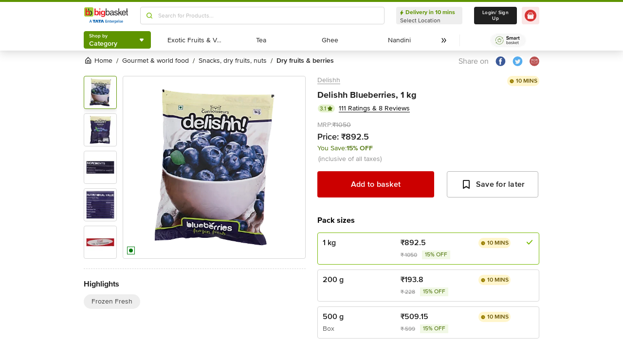

--- FILE ---
content_type: text/html; charset=utf-8
request_url: https://www.bigbasket.com/pd/40128133/delishh-frozen-blueberries-1-kg/?nc=l3category&t_pos_sec=1&t_pos_item=12&t_s=Blueberries
body_size: 20643
content:
<!DOCTYPE html><html class="scroll-smooth" lang="en"><head><meta charSet="utf-8" data-next-head=""/><meta name="viewport" content="width=device-width" data-next-head=""/><title data-next-head="">Buy Delishh Blueberries Online at Best Price of Rs 892.5 - bigbasket</title><meta name="description" content="Buy Delishh Blueberries online at lowest price from bigbasket and get them delivered at your doorstep. Delivering in 10 minutes in select cities. Free delivery, cash on delivery available. Now available at Rs 892.5" data-next-head=""/><meta name="keywords" content="Buy Delishh Blueberries online at lowest price from bigbasket and get them delivered at your doorstep. Delivering in 10 minutes in select cities. Free delivery, cash on delivery available." data-next-head=""/><link rel="canonical" href="https://www.bigbasket.com/pd/40128133/delishh-frozen-blueberries-1-kg/" data-next-head=""/><link rel="alternate" href="android-app://com.bigbasket.mobileapp/bigbasket/product_detail/?40128133" data-next-head=""/><link rel="alternate" href="ios-app://660683603/bigbasket/product_detail/?40128133" data-next-head=""/><style data-emotion="css-global 1l3bdf8">@font-face{font-family:ProximaNova;src:url(https://www.bbassets.com/bb2assets/fonts/ProximaNovaLight.woff2) format('woff');font-display:swap;font-weight:300;}@font-face{font-family:ProximaNova;src:url(https://www.bbassets.com/bb2assets/fonts/ProximaNovaRegular.woff2) format('woff');font-display:swap;font-weight:400;}@font-face{font-family:ProximaNova;src:url(https://www.bbassets.com/bb2assets/fonts/ProximaNovaSemibold.woff2) format('woff');font-display:swap;font-weight:600;}@font-face{font-family:ProximaNova;src:url(https://www.bbassets.com/bb2assets/fonts/ProximaNovaBold.woff2) format('woff');font-display:swap;font-weight:700;}</style><script type="text/javascript"></script><meta http-equiv="Content-Security-Policy" content="default-src &#x27;self&#x27; bbassets.com *.bbassets.com t.o-s.io *.t.o-s.io cloudflare.com *.cloudflare.com google.com *.google.com epsilondelta.co *.epsilondelta.co googletagmanager.com *.googletagmanager.com go-mpulse.net *.go-mpulse.net tatadigital.com *.tatadigital.com doubleclick.net *.doubleclick.net qualtrics.com *.qualtrics.com gstatic.com *.gstatic.com google-analytics.com *.google-analytics.com fullstory.com *.fullstory.com facebook.net *.facebook.net google.co.in *.google.co.in juspay.in *.juspay.in akstat.io *.akstat.io ed-sys.net *.ed-sys.net akamaihd.net *.akamaihd.net *.bigbasket.com pinterest.com *.pinterest.com googleapis.com *.googleapis.com facebook.com *.facebook.com appsflyer.com *.appsflyer.com googleadservices.com *.googleadservices.com newrelic.com *.newrelic.com citrusad.com *.citrusad.com nr-data.net *.nr-data.net citrusad.com *.citrusad.com nr-data.net *.nr-data.net nr-data.net *.nr-data.net youtube.com *.youtube.com; style-src &#x27;self&#x27; &#x27;unsafe-inline&#x27; bbassets.com *.bbassets.com cloudflare.com *.cloudflare.com google.com *.google.com epsilondelta.co *.epsilondelta.co googletagmanager.com *.googletagmanager.com go-mpulse.net *.go-mpulse.net tatadigital.com *.tatadigital.com doubleclick.net *.doubleclick.net qualtrics.com *.qualtrics.com gstatic.com *.gstatic.com google-analytics.com *.google-analytics.com fullstory.com *.fullstory.com facebook.net *.facebook.net google.co.in *.google.co.in juspay.in *.juspay.in akstat.io *.akstat.io ed-sys.net *.ed-sys.net akamaihd.net *.akamaihd.net *.bigbasket.com pinterest.com *.pinterest.com googleapis.com *.googleapis.com facebook.com *.facebook.com appsflyer.com *.appsflyer.com googleadservices.com *.googleadservices.com newrelic.com *.newrelic.com citrusad.com *.citrusad.com nr-data.net *.nr-data.net youtube.com *.youtube.com; script-src &#x27;self&#x27; &#x27;unsafe-inline&#x27; &#x27;unsafe-eval&#x27; bbassets.com *.bbassets.com cloudflare.com *.cloudflare.com google.com *.google.com epsilondelta.co *.epsilondelta.co googletagmanager.com *.googletagmanager.com go-mpulse.net *.go-mpulse.net tatadigital.com *.tatadigital.com doubleclick.net *.doubleclick.net qualtrics.com *.qualtrics.com gstatic.com *.gstatic.com google-analytics.com *.google-analytics.com fullstory.com *.fullstory.com facebook.net *.facebook.net google.co.in *.google.co.in juspay.in *.juspay.in akstat.io *.akstat.io ed-sys.net *.ed-sys.net akamaihd.net *.akamaihd.net *.bigbasket.com pinterest.com *.pinterest.com googleapis.com *.googleapis.com facebook.com *.facebook.com googleadservices.com *.googleadservices.com newrelic.com *.newrelic.com citrusad.com *.citrusad.com nr-data.net *.nr-data.net youtube.com *.youtube.com; connect-src &#x27;self&#x27; platform.grcv.io *.platform.grcv.io bbassets.com *.bbassets.com t.o-s.io *.t.o-s.io cloudflare.com *.cloudflare.com google.com *.google.com epsilondelta.co *.epsilondelta.co googletagmanager.com *.googletagmanager.com go-mpulse.net *.go-mpulse.net tatadigital.com *.tatadigital.com doubleclick.net *.doubleclick.net qualtrics.com *.qualtrics.com gstatic.com *.gstatic.com google-analytics.com *.google-analytics.com fullstory.com *.fullstory.com facebook.net *.facebook.net google.co.in *.google.co.in juspay.in *.juspay.in akstat.io *.akstat.io ed-sys.net *.ed-sys.net akamaihd.net *.akamaihd.net *.bigbasket.com pinterest.com *.pinterest.com googleapis.com *.googleapis.com facebook.com *.facebook.com appsflyer.com *.appsflyer.com googleadservices.com *.googleadservices.com newrelic.com *.newrelic.com citrusad.com *.citrusad.com nr-data.net *.nr-data.net youtube.com *.youtube.com; script-src-elem &#x27;self&#x27; &#x27;unsafe-inline&#x27; bbassets.com *.bbassets.com cloudflare.com *.cloudflare.com google.com *.google.com epsilondelta.co *.epsilondelta.co googletagmanager.com *.googletagmanager.com go-mpulse.net *.go-mpulse.net tatadigital.com *.tatadigital.com doubleclick.net *.doubleclick.net qualtrics.com *.qualtrics.com gstatic.com *.gstatic.com google-analytics.com *.google-analytics.com fullstory.com *.fullstory.com facebook.net *.facebook.net google.co.in *.google.co.in juspay.in *.juspay.in akstat.io *.akstat.io ed-sys.net *.ed-sys.net akamaihd.net *.akamaihd.net *.bigbasket.com pinterest.com *.pinterest.com googleapis.com *.googleapis.com facebook.com *.facebook.com appsflyer.com *.appsflyer.com googleadservices.com *.googleadservices.com newrelic.com *.newrelic.com citrusad.com *.citrusad.com nr-data.net *.nr-data.net youtube.com *.youtube.com; img-src &#x27;self&#x27; *.bigbasket.com facebook.com *.facebook.com &#x27;unsafe-inline&#x27; data: bbassets.com *.bbassets.com cloudflare.com *.cloudflare.com google.com *.google.com epsilondelta.co *.epsilondelta.co googletagmanager.com *.googletagmanager.com go-mpulse.net *.go-mpulse.net tatadigital.com *.tatadigital.com doubleclick.net *.doubleclick.net qualtrics.com *.qualtrics.com gstatic.com *.gstatic.com google-analytics.com *.google-analytics.com fullstory.com *.fullstory.com facebook.net *.facebook.net google.co.in *.google.co.in juspay.in *.juspay.in akstat.io *.akstat.io ed-sys.net *.ed-sys.net akamaihd.net *.akamaihd.net *.bigbasket.com pinterest.com *.pinterest.com googleapis.com *.googleapis.com facebook.com *.facebook.com appsflyer.com *.appsflyer.com googleadservices.com *.googleadservices.com newrelic.com *.newrelic.com citrusad.com *.citrusad.com nr-data.net *.nr-data.net youtube.com *.youtube.com; frame-src &#x27;self&#x27; bbassets.com *.bbassets.com cloudflare.com *.cloudflare.com google.com *.google.com epsilondelta.co *.epsilondelta.co googletagmanager.com *.googletagmanager.com go-mpulse.net *.go-mpulse.net tatadigital.com *.tatadigital.com doubleclick.net *.doubleclick.net qualtrics.com *.qualtrics.com gstatic.com *.gstatic.com google-analytics.com *.google-analytics.com fullstory.com *.fullstory.com facebook.net *.facebook.net google.co.in *.google.co.in juspay.in *.juspay.in akstat.io *.akstat.io ed-sys.net *.ed-sys.net akamaihd.net *.akamaihd.net *.bigbasket.com pinterest.com *.pinterest.com googleapis.com *.googleapis.com facebook.com *.facebook.com appsflyer.com *.appsflyer.com googleadservices.com *.googleadservices.com newrelic.com *.newrelic.com citrusad.com *.citrusad.com nr-data.net *.nr-data.net youtube.com *.youtube.com;"/><script defer="" src="https://cdnjs.cloudflare.com/ajax/libs/lottie-web/5.12.2/lottie.min.js" integrity="sha512-jEnuDt6jfecCjthQAJ+ed0MTVA++5ZKmlUcmDGBv2vUI/REn6FuIdixLNnQT+vKusE2hhTk2is3cFvv5wA+Sgg==" crossorigin="allow" referrerPolicy="no-referrer"></script><link rel="preload" href="https://www.bbassets.com/monsters-inc/static/_next/static/css/de47fb035a2812c2.css" as="style"/><link rel="stylesheet" href="https://www.bbassets.com/monsters-inc/static/_next/static/css/de47fb035a2812c2.css" data-n-g=""/><noscript data-n-css=""></noscript><script defer="" nomodule="" src="https://www.bbassets.com/monsters-inc/static/_next/static/chunks/polyfills-42372ed130431b0a.js"></script><script defer="" src="https://www.bbassets.com/monsters-inc/static/_next/static/chunks/4777.949006d10d32def4.js"></script><script defer="" src="https://www.bbassets.com/monsters-inc/static/_next/static/chunks/3123.ab4344efabb7f30f.js"></script><script defer="" src="https://www.bbassets.com/monsters-inc/static/_next/static/chunks/5205.881617a036294932.js"></script><script defer="" src="https://www.bbassets.com/monsters-inc/static/_next/static/chunks/0.3d368f0b648fd43e.js"></script><script defer="" src="https://www.bbassets.com/monsters-inc/static/_next/static/chunks/2154.2f041fc3f8d07ae1.js"></script><script defer="" src="https://www.bbassets.com/monsters-inc/static/_next/static/chunks/7384.a9cb745b39346af6.js"></script><script defer="" src="https://www.bbassets.com/monsters-inc/static/_next/static/chunks/6170.a84a045c1e827def.js"></script><script defer="" src="https://www.bbassets.com/monsters-inc/static/_next/static/chunks/2947.b8f8945d656db2ab.js"></script><script defer="" src="https://www.bbassets.com/monsters-inc/static/_next/static/chunks/3903.b6f25a42c7849127.js"></script><script defer="" src="https://www.bbassets.com/monsters-inc/static/_next/static/chunks/6351.2e64e0dd72203582.js"></script><script defer="" src="https://www.bbassets.com/monsters-inc/static/_next/static/chunks/7871-2adf33b895e8ce2f.js"></script><script defer="" src="https://www.bbassets.com/monsters-inc/static/_next/static/chunks/3821-c7b20da5d9ab3f61.js"></script><script defer="" src="https://www.bbassets.com/monsters-inc/static/_next/static/chunks/260-ead648cf152f377b.js"></script><script defer="" src="https://www.bbassets.com/monsters-inc/static/_next/static/chunks/7685.221d3d45e7487990.js"></script><script defer="" src="https://www.bbassets.com/monsters-inc/static/_next/static/chunks/2660.922c73e5aa3f6648.js"></script><script defer="" src="https://www.bbassets.com/monsters-inc/static/_next/static/chunks/173.92824cf7d00dac54.js"></script><script defer="" src="https://www.bbassets.com/monsters-inc/static/_next/static/chunks/9295.40b0f9680df18806.js"></script><script src="https://www.bbassets.com/monsters-inc/static/_next/static/chunks/webpack-dd3d33f2e2717f6a.js" defer=""></script><script src="https://www.bbassets.com/monsters-inc/static/_next/static/chunks/framework-6c17f08e07d1abc4.js" defer=""></script><script src="https://www.bbassets.com/monsters-inc/static/_next/static/chunks/main-eeaf11dd18a466dd.js" defer=""></script><script src="https://www.bbassets.com/monsters-inc/static/_next/static/chunks/pages/_app-5b50fdd1b93cae88.js" defer=""></script><script src="https://www.bbassets.com/monsters-inc/static/_next/static/chunks/4587-89daf5ea9a6d25af.js" defer=""></script><script src="https://www.bbassets.com/monsters-inc/static/_next/static/chunks/4481-fe79ec330a0d6bd9.js" defer=""></script><script src="https://www.bbassets.com/monsters-inc/static/_next/static/chunks/4315-d063229f55105aa7.js" defer=""></script><script src="https://www.bbassets.com/monsters-inc/static/_next/static/chunks/4240-bd3f4fadf75425d5.js" defer=""></script><script src="https://www.bbassets.com/monsters-inc/static/_next/static/chunks/9492-99ac278389d31d1c.js" defer=""></script><script src="https://www.bbassets.com/monsters-inc/static/_next/static/chunks/9382-bc4cc8f3efca3f9e.js" defer=""></script><script src="https://www.bbassets.com/monsters-inc/static/_next/static/chunks/2608-d7621f4e0100a000.js" defer=""></script><script src="https://www.bbassets.com/monsters-inc/static/_next/static/chunks/5117-263209f2dcb48546.js" defer=""></script><script src="https://www.bbassets.com/monsters-inc/static/_next/static/chunks/5198-4a2c1094bf76406c.js" defer=""></script><script src="https://www.bbassets.com/monsters-inc/static/_next/static/chunks/2709-45c5f7968b132e79.js" defer=""></script><script src="https://www.bbassets.com/monsters-inc/static/_next/static/chunks/6590-ddeb199f688b71c8.js" defer=""></script><script src="https://www.bbassets.com/monsters-inc/static/_next/static/chunks/pages/pd/%5B...params%5D-726217219b1a439d.js" defer=""></script><script src="https://www.bbassets.com/monsters-inc/static/_next/static/4osUZC6uRhs_zWCvMtXYN/_buildManifest.js" defer=""></script><script src="https://www.bbassets.com/monsters-inc/static/_next/static/4osUZC6uRhs_zWCvMtXYN/_ssgManifest.js" defer=""></script><style id="__jsx-1259984711">.text-medium.jsx-1259984711{font-size:0.825rem;}</style><style data-styled="" data-styled-version="5.3.11">.dEdziT{display:-webkit-box;display:-webkit-flex;display:-ms-flexbox;display:flex;-webkit-box-pack:center;-webkit-justify-content:center;-ms-flex-pack:center;justify-content:center;-webkit-align-items:center;-webkit-box-align:center;-ms-flex-align:center;align-items:center;font-weight:600;-webkit-letter-spacing:.25px;-moz-letter-spacing:.25px;-ms-letter-spacing:.25px;letter-spacing:.25px;border-width:2px;border-radius:.25rem;--bg-opacity:1;background-color:rgba(247,247,247,var(--bg-opacity));--border-opacity:1;border-color:rgba(238,238,238,var(--border-opacity));padding-left:1rem;padding-right:1rem;padding-top:0.5rem;padding-bottom:0.5rem;font-size:1rem;line-height:1.25rem;}/*!sc*/
.dEdziT:disabled{--bg-opacity:1;background-color:rgba(238,238,238,var(--bg-opacity));--border-opacity:1;border-color:rgba(238,238,238,var(--border-opacity));--text-opacity:1;color:rgba(80,80,80,var(--text-opacity));cursor:not-allowed;}/*!sc*/
data-styled.g1[id="Button-sc-1dr2sn8-0"]{content:"dEdziT,"}/*!sc*/
.hmGVdG{display:contents;z-index:99999;}/*!sc*/
data-styled.g3[id="sc-aXZVg"]{content:"hmGVdG,"}/*!sc*/
.jmHMZk{display:grid;grid-auto-flow:column;-webkit-align-content:center;-ms-flex-line-pack:center;align-content:center;-webkit-column-gap:1.5rem;column-gap:1.5rem;}/*!sc*/
data-styled.g11[id="sc-iGgWBj"]{content:"jmHMZk,"}/*!sc*/
.jfVqJL{height:0.25rem;--bg-opacity:1;background-color:rgba(228,241,204,var(--bg-opacity));}/*!sc*/
data-styled.g16[id="RouteLoader___StyledDiv-sc-1vvjinx-0"]{content:"jfVqJL,"}/*!sc*/
.kQLcMI{--bg-opacity:1;background-color:rgba(213,213,213,var(--bg-opacity));width:5rem;height:5rem;-webkit-animation:pulse 2s cubic-bezier(0.4,0,0.6,1) infinite;animation:pulse 2s cubic-bezier(0.4,0,0.6,1) infinite;}/*!sc*/
data-styled.g18[id="Shimmer-sc-1txap32-0"]{content:"kQLcMI,"}/*!sc*/
.taEWy{height:100%;}/*!sc*/
data-styled.g19[id="sc-jXbUNg"]{content:"taEWy,"}/*!sc*/
.ffLIFe{font-weight:600;}/*!sc*/
@media (min-width:1024px) and (max-width:1439px){.ffLIFe{font-size:.625rem;}}/*!sc*/
@media (min-width:1440px){.ffLIFe{font-size:.875rem;}}/*!sc*/
data-styled.g20[id="sc-dhKdcB"]{content:"ffLIFe,"}/*!sc*/
.jyxUkE{font-size:.875rem;font-weight:600;}/*!sc*/
data-styled.g21[id="sc-kpDqfm"]{content:"jyxUkE,"}/*!sc*/
.cTTZtN{place-self:center;}/*!sc*/
data-styled.g22[id="sc-dAlyuH"]{content:"cTTZtN,"}/*!sc*/
.bzClkP{position:absolute;top:100%;margin-top:0.25rem;z-index:10;outline:2px solid transparent;outline-offset:2px;-webkit-transition-property:-webkit-transform;-webkit-transition-property:transform;transition-property:transform;--transform-translate-x:0;--transform-translate-y:0;--transform-rotate:0;--transform-skew-x:0;--transform-skew-y:0;--transform-scale-x:1;--transform-scale-y:1;-webkit-transform:translateX(var(--transform-translate-x)) translateY(var(--transform-translate-y)) rotate(var(--transform-rotate)) skewX(var(--transform-skew-x)) skewY(var(--transform-skew-y)) scaleX(var(--transform-scale-x)) scaleY(var(--transform-scale-y));-ms-transform:translateX(var(--transform-translate-x)) translateY(var(--transform-translate-y)) rotate(var(--transform-rotate)) skewX(var(--transform-skew-x)) skewY(var(--transform-skew-y)) scaleX(var(--transform-scale-x)) scaleY(var(--transform-scale-y));transform:translateX(var(--transform-translate-x)) translateY(var(--transform-translate-y)) rotate(var(--transform-rotate)) skewX(var(--transform-skew-x)) skewY(var(--transform-skew-y)) scaleX(var(--transform-scale-x)) scaleY(var(--transform-scale-y));-webkit-transform-origin:top left;-ms-transform-origin:top left;transform-origin:top left;-webkit-transition-duration:300ms;transition-duration:300ms;--transform-scale-x:0;--transform-scale-y:0;}/*!sc*/
data-styled.g23[id="CategoryMenu___StyledMenuItems-sc-d3svbp-0"]{content:"bzClkP,"}/*!sc*/
@media (min-width:1024px) and (max-width:1439px){.dpSaJW{min-width:31.375rem;}}/*!sc*/
@media (min-width:1440px){.dpSaJW{min-width:39.375em;}}/*!sc*/
data-styled.g24[id="sc-jlZhew"]{content:"dpSaJW,"}/*!sc*/
.SZjOa{height:2.5rem;margin-top:0.5rem;margin-bottom:0.5rem;}/*!sc*/
@media (min-width:1024px) and (max-width:1439px){.SZjOa{min-width:35.5rem;}}/*!sc*/
@media (min-width:1440px){.SZjOa{min-width:41.5rem;}}/*!sc*/
data-styled.g25[id="sc-cwHptR"]{content:"SZjOa,"}/*!sc*/
.gUZa-DZ{overflow:hidden;}/*!sc*/
@media (min-width:1024px) and (max-width:1439px){.gUZa-DZ{width:8.5rem;}}/*!sc*/
@media (min-width:1440px){.gUZa-DZ{width:10.5rem;}}/*!sc*/
data-styled.g26[id="sc-jEACwC"]{content:"gUZa-DZ,"}/*!sc*/
.iRBIVS{position:fixed;top:0;left:0;width:100%;height:0.25rem;}/*!sc*/
data-styled.g28[id="sc-dLMFU"]{content:"iRBIVS,"}/*!sc*/
.epxdz{height:2.5rem;border-left-width:1px;border-right-width:1px;--border-opacity:1;border-color:rgba(255,255,255,var(--border-opacity));}/*!sc*/
data-styled.g29[id="sc-eDPEul"]{content:"epxdz,"}/*!sc*/
.kSUvNR{height:2.25rem;border-radius:.25rem;}/*!sc*/
@media (min-width:1024px) and (max-width:1439px){.kSUvNR{padding-left:.625rem;padding-right:.625rem;}}/*!sc*/
@media (min-width:1440px){.kSUvNR{padding-top:0.75rem;padding-bottom:0.75rem;padding-left:1.5rem;padding-right:1.5rem;}}/*!sc*/
data-styled.g33[id="sc-ikkxIA"]{content:"kSUvNR,"}/*!sc*/
.ffyYcs{height:2.25rem;}/*!sc*/
data-styled.g37[id="sc-hzhJZQ"]{content:"ffyYcs,"}/*!sc*/
.GSAQP{margin-bottom:0.25rem;}/*!sc*/
data-styled.g39[id="Header___StyledRouteLoader2-sc-19kl9m3-0"]{content:"GSAQP,"}/*!sc*/
.kugfzI{display:-webkit-box;display:-webkit-flex;display:-ms-flexbox;display:flex;-webkit-align-items:center;-webkit-box-align:center;-ms-flex-align:center;align-items:center;-webkit-box-pack:center;-webkit-justify-content:center;-ms-flex-pack:center;justify-content:center;padding-top:0.25rem;padding-bottom:0.25rem;padding-left:1px;padding-right:0.5rem;--bg-opacity:1;background-color:rgba(221,221,221,var(--bg-opacity));border-radius:6.25rem;box-sizing:border-box;width:1rem;height:1rem;padding:0;--bg-opacity:1;background-color:rgba(255,255,255,var(--bg-opacity));border-width:1px;border-style:solid;border-radius:0;--border-opacity:1;border-color:rgba(0,123,15,var(--border-opacity));}/*!sc*/
data-styled.g92[id="sc-ddjGPC"]{content:"kugfzI,"}/*!sc*/
.eQgjXn{display:-webkit-box;display:-webkit-flex;display:-ms-flexbox;display:flex;font-size:.625rem;line-height:1rem;font-weight:400;--text-opacity:1;color:rgba(80,80,80,var(--text-opacity));border-radius:1.5rem;--bg-opacity:1;background-color:rgba(0,123,15,var(--bg-opacity));}/*!sc*/
@media (min-width:1024px) and (max-width:1439px){.eQgjXn{width:0.5rem;height:0.5rem;}}/*!sc*/
@media (min-width:1440px){.eQgjXn{width:.625rem;height:.625rem;}}/*!sc*/
data-styled.g93[id="Tags___StyledLabel2-sc-aeruf4-0"]{content:"eQgjXn,"}/*!sc*/
.hvSOGM{padding-left:0.25rem;padding-right:0.25rem;border-radius:6.25rem;display:-webkit-box;display:-webkit-flex;display:-ms-flexbox;display:flex;-webkit-box-pack:center;-webkit-justify-content:center;-ms-flex-pack:center;justify-content:center;-webkit-align-items:center;-webkit-box-align:center;-ms-flex-align:center;align-items:center;font-weight:400;font-size:.75rem;height:1rem;--bg-opacity:1;background-color:rgba(228,241,204,var(--bg-opacity));--text-opacity:1;color:rgba(71,111,0,var(--text-opacity));}/*!sc*/
data-styled.g101[id="sc-jnOGJG"]{content:"hvSOGM,"}/*!sc*/
.gKwOVS{fill:currentColor;stroke:currentColor;margin-left:0.125rem;margin-top:-1px;--text-opacity:1;color:rgba(71,111,0,var(--text-opacity));}/*!sc*/
data-styled.g102[id="Badges___StyledStarIcon-sc-1k3p1ug-0"]{content:"gKwOVS,"}/*!sc*/
.dpuA-dm{display:-webkit-box;display:-webkit-flex;display:-ms-flexbox;display:flex;-webkit-align-items:center;-webkit-box-align:center;-ms-flex-align:center;align-items:center;-webkit-box-pack:center;-webkit-justify-content:center;-ms-flex-pack:center;justify-content:center;--bg-opacity:1;background-color:rgba(255,255,255,var(--bg-opacity));height:100%;border-width:1px;border-radius:.25rem;width:100%;--border-opacity:1;border-color:rgba(179,179,179,var(--border-opacity));padding:0;}/*!sc*/
data-styled.g123[id="CtaButtons___StyledButton4-sc-1tlmn1r-0"]{content:"dpuA-dm,"}/*!sc*/
.dbnMCn{display:-webkit-box;display:-webkit-flex;display:-ms-flexbox;display:flex;-webkit-box-pack:start;-webkit-justify-content:flex-start;-ms-flex-pack:start;justify-content:flex-start;-webkit-align-items:center;-webkit-box-align:center;-ms-flex-align:center;align-items:center;font-size:.875rem;--text-opacity:1;color:rgba(13,19,0,var(--text-opacity));}/*!sc*/
data-styled.g308[id="Breadcrumb___StyledDiv-sc-1jdzjpl-0"]{content:"dbnMCn,"}/*!sc*/
.dkegcC{display:-webkit-box;display:-webkit-flex;display:-ms-flexbox;display:flex;-webkit-flex-direction:column;-ms-flex-direction:column;flex-direction:column;-webkit-box-pack:justify;-webkit-justify-content:space-between;-ms-flex-pack:justify;justify-content:space-between;width:100%;}/*!sc*/
data-styled.g818[id="PD___StyledDiv-sc-xi1djx-0"]{content:"dkegcC,"}/*!sc*/
.sCxTJ{font-size:1rem;line-height:0.75;margin-right:.875rem;--text-opacity:1;color:rgba(144,144,144,var(--text-opacity));}/*!sc*/
data-styled.g821[id="sc-fKDIaf"]{content:"sCxTJ,"}/*!sc*/
.iWZdyz{--bg-opacity:1;background-color:rgba(255,255,255,var(--bg-opacity));padding:0;margin:0;margin-right:.875rem;border-width:0;}/*!sc*/
data-styled.g822[id="sc-gQzfVk"]{content:"iWZdyz,"}/*!sc*/
.XWRxK{--bg-opacity:1;background-color:rgba(255,255,255,var(--bg-opacity));padding:0;margin:0;margin-right:.875rem;border-width:0;}/*!sc*/
data-styled.g823[id="sc-dUevpl"]{content:"XWRxK,"}/*!sc*/
.bReZAy{--bg-opacity:1;background-color:rgba(255,255,255,var(--bg-opacity));padding:0;margin:0;border-width:0;}/*!sc*/
data-styled.g824[id="SocialShare___StyledButton3-sc-1ik2akj-0"]{content:"bReZAy,"}/*!sc*/
.gaHbLj{position:relative;}/*!sc*/
data-styled.g827[id="Image___StyledSection-sc-1nc1erg-0"]{content:"gaHbLj,"}/*!sc*/
.gzmIEH{text-align:left;padding-top:1.25rem;margin-top:1.25rem;border-top-width:1px;border-style:dashed;--border-opacity:1;border-color:rgba(213,213,213,var(--border-opacity));}/*!sc*/
data-styled.g829[id="Highlights___StyledDiv-sc-mu2egp-0"]{content:"gzmIEH,"}/*!sc*/
.cFBPJa{-webkit-align-items:flex-start;-webkit-box-align:flex-start;-ms-flex-align:flex-start;align-items:flex-start;-webkit-box-pack:start;-webkit-justify-content:flex-start;-ms-flex-pack:start;justify-content:flex-start;--text-opacity:1;color:rgba(16,16,16,var(--text-opacity));}/*!sc*/
data-styled.g830[id="sc-dcCXRD"]{content:"cFBPJa,"}/*!sc*/
.iUKcjN{-webkit-text-decoration:underline;text-decoration:underline;--text-opacity:1;color:rgba(144,144,144,var(--text-opacity));font-size:.875rem;line-height:1.33;}/*!sc*/
.iUKcjN:hover{--text-opacity:1;color:rgba(96,96,96,var(--text-opacity));}/*!sc*/
@media (min-width:1440px){.iUKcjN{font-size:1rem;line-height:1.25rem;}}/*!sc*/
data-styled.g831[id="sc-eTYdcR"]{content:"iUKcjN,"}/*!sc*/
.lcKFu{margin-bottom:.375rem;font-size:1.125rem;overflow-wrap:break-word;--text-opacity:1;color:rgba(32,32,32,var(--text-opacity));font-weight:700;line-height:1.4;}/*!sc*/
@media (min-width:1440px){.lcKFu{font-size:1.25rem;}}/*!sc*/
data-styled.g832[id="sc-bMCYpw"]{content:"lcKFu,"}/*!sc*/
.jCCMTV{margin-right:0.5rem;font-size:.75rem;}/*!sc*/
data-styled.g833[id="sc-jRGJub"]{content:"jCCMTV,"}/*!sc*/
.hueIJn{font-size:1.125rem;--text-opacity:1;color:rgba(32,32,32,var(--text-opacity));font-weight:600;padding:0;}/*!sc*/
data-styled.g834[id="Description___StyledTd-sc-82a36a-0"]{content:"hueIJn,"}/*!sc*/
.iVcFlk{display:-webkit-box;display:-webkit-flex;display:-ms-flexbox;display:flex;-webkit-flex-direction:column;-ms-flex-direction:column;flex-direction:column;}/*!sc*/
data-styled.g843[id="sc-gySaAA"]{content:"iVcFlk,"}/*!sc*/
.AheCv{font-weight:600;font-size:1rem;line-height:1.25rem;border-style:none;--bg-opacity:1;background-color:rgba(204,0,0,var(--bg-opacity));--text-opacity:1;color:rgba(255,255,255,var(--text-opacity));padding-top:1.063rem;padding-bottom:1.063rem;}/*!sc*/
@media (min-width:1440px){.AheCv{font-weight:700;line-height:1.375;}}/*!sc*/
data-styled.g844[id="sc-dCxpUB"]{content:"AheCv,"}/*!sc*/
.jkDwEE{display:-webkit-box;display:-webkit-flex;display:-ms-flexbox;display:flex;-webkit-flex-direction:column;-ms-flex-direction:column;flex-direction:column;font-size:.75rem;--text-opacity:1;color:rgba(144,144,144,var(--text-opacity));}/*!sc*/
data-styled.g849[id="sc-ieQsNB"]{content:"jkDwEE,"}/*!sc*/
.gZNxDI{display:-webkit-box;display:-webkit-flex;display:-ms-flexbox;display:flex;-webkit-flex-direction:column;-ms-flex-direction:column;flex-direction:column;margin-top:1.25rem;}/*!sc*/
data-styled.g854[id="sc-fwPIEZ"]{content:"gZNxDI,"}/*!sc*/
.bJYGcV{margin-bottom:.875rem;font-weight:700;font-size:1rem;line-height:1.375;}/*!sc*/
data-styled.g855[id="sc-iKqsjz"]{content:"bJYGcV,"}/*!sc*/
.dQxxJd{width:10rem;overflow:hidden;display:-webkit-box;-webkit-box-orient:vertical;-webkit-line-clamp:1;--text-opacity:1;color:rgba(32,32,32,var(--text-opacity));font-size:1rem;font-weight:600;line-height:1.25rem;}/*!sc*/
data-styled.g856[id="sc-fQgSAe"]{content:"dQxxJd,"}/*!sc*/
.ljZLby{display:-webkit-box;font-size:.875rem;--text-opacity:1;color:rgba(96,96,96,var(--text-opacity));padding-top:.375rem;line-height:1.33;width:10rem;overflow:hidden;-webkit-box-orient:vertical;-webkit-line-clamp:1;}/*!sc*/
data-styled.g857[id="sc-gTRfyF"]{content:"ljZLby,"}/*!sc*/
.gMjIAX{display:-webkit-box;display:-webkit-flex;display:-ms-flexbox;display:flex;}/*!sc*/
data-styled.g858[id="sc-dZHFPk"]{content:"gMjIAX,"}/*!sc*/
.oBLAk{font-weight:600;--text-opacity:1;color:rgba(32,32,32,var(--text-opacity));font-size:1rem;line-height:1.25rem;}/*!sc*/
data-styled.g859[id="sc-dJKxXL"]{content:"oBLAk,"}/*!sc*/
.DpCgm{padding-top:.375rem;display:-webkit-box;display:-webkit-flex;display:-ms-flexbox;display:flex;-webkit-align-items:center;-webkit-box-align:center;-ms-flex-align:center;align-items:center;}/*!sc*/
data-styled.g861[id="sc-bTllmR"]{content:"DpCgm,"}/*!sc*/
.fjcepM{-webkit-text-decoration:line-through;text-decoration:line-through;-webkit-box-pack:start;-webkit-justify-content:flex-start;-ms-flex-pack:start;justify-content:flex-start;font-size:.75rem;--text-opacity:1;color:rgba(144,144,144,var(--text-opacity));line-height:1.33;}/*!sc*/
data-styled.g862[id="sc-koxvcs"]{content:"fjcepM,"}/*!sc*/
.gNDnrA{-webkit-box-pack:start;-webkit-justify-content:flex-start;-ms-flex-pack:start;justify-content:flex-start;--bg-opacity:1;background-color:rgba(241,248,230,var(--bg-opacity));--text-opacity:1;color:rgba(71,111,0,var(--text-opacity));font-size:.75rem;line-height:1.1875;padding-left:.375rem;padding-right:.375rem;padding-top:0.125rem;padding-bottom:0.125rem;margin-left:.625rem;}/*!sc*/
data-styled.g863[id="sc-hMxIkD"]{content:"gNDnrA,"}/*!sc*/
.jWkECn{display:-webkit-box;display:-webkit-flex;display:-ms-flexbox;display:flex;-webkit-box-pack:justify;-webkit-justify-content:space-between;-ms-flex-pack:justify;justify-content:space-between;padding-top:.625rem;padding-bottom:1.25rem;}/*!sc*/
@media (min-width:1440px){.jWkECn{padding-bottom:1.875rem;}}/*!sc*/
data-styled.g888[id="sc-gVcfYu"]{content:"jWkECn,"}/*!sc*/
.diaZGO{grid-column:span 12 / span 12;}/*!sc*/
data-styled.g889[id="sc-iBUNwL"]{content:"diaZGO,"}/*!sc*/
.gMxKJW{margin-top:1rem;}/*!sc*/
data-styled.g890[id="ProductDetail___StyledETA-sc-14w1o1k-0"]{content:"gMxKJW,"}/*!sc*/
.kQqOIq{grid-column:span 12 / span 12;}/*!sc*/
data-styled.g891[id="sc-bguTAn"]{content:"kQqOIq,"}/*!sc*/
.itAUtg{grid-column:span 12 / span 12;}/*!sc*/
data-styled.g892[id="sc-fCmSaK"]{content:"itAUtg,"}/*!sc*/
.iAsYjM{border-width:1px;--border-opacity:1;border-color:rgba(221,221,221,var(--border-opacity));padding:1.25rem;border-radius:.5rem;}/*!sc*/
data-styled.g904[id="sc-hhKSXs"]{content:"iAsYjM,"}/*!sc*/
.jsXyEr{font-weight:700;font-size:1.25rem;line-height:1.4;}/*!sc*/
data-styled.g907[id="Brand___StyledH-sc-zi64kd-0"]{content:"jsXyEr,"}/*!sc*/
</style></head><body class="relative"><noscript><iframe src="https://www.googletagmanager.com/ns.html?id=GTM-5VBZ33" height="0" width="0" style="display:none;visibility:hidden"></iframe></noscript><div class="fixed top-0 bottom-0 z-max pointer-events-none" id="confetti-container" style="width:100vw"></div><div id="__next"><div class="container min-h-96" id="siteLayout"><header class="sm:hidden fixed top-0 left-0 flex justify-center w-full mt-1 bg-white shadow-4 z-negative"><div class="RouteLoader___StyledDiv-sc-1vvjinx-0 jfVqJL sc-dLMFU iRBIVS"><div class="h-1 m-auto bg-appleGreen-600 rounded"></div></div><div class="grid grid-flow-col items-center xl:gap-x-6 lg:gap-x-2.5"><div class="grid grid-flow-col items-center xl:gap-x-4 lg:gap-x-2.5"><a href="/?nc=logo"><svg width="41" height="40" fill="none" xmlns="http://www.w3.org/2000/svg"><path fill="#F2F2F2" d="M0 0h41v40H0z"></path><g clip-path="url(#bb-logo-small_svg__a)"><path fill="#fff" d="M-44-85H980v768H-44z"></path><g filter="url(#bb-logo-small_svg__b)"><path fill="#fff" d="M0-6h936v56H0z"></path><path fill-rule="evenodd" clip-rule="evenodd" d="M5.99 0h28.068c3.285 0 6.039 2.705 6.039 5.942V34.01c0 3.285-2.754 5.99-6.039 5.99H5.99C2.705 40 0 37.295 0 34.01V5.942C0 2.705 2.705 0 5.99 0Z" fill="#A6CE39"></path><path fill-rule="evenodd" clip-rule="evenodd" d="M24.252 19.806c-.628-1.545-1.546-2.85-2.802-3.816-1.256-.966-2.706-1.45-4.445-1.45-1.256 0-2.415.242-3.478.725-1.063.483-1.98 1.256-2.56 2.174h-.049V5.024H5.701v29.903s4.83.58 4.976-2.512v-.483l.048.242c.097.241.29.483.58.918.386.434 1.014.917 1.98 1.352 1.015.435 2.223.628 3.817.628 1.74 0 3.188-.435 4.444-1.4 1.208-1.015 2.174-2.223 2.802-3.817.628-1.643.966-3.285.966-4.976-.096-1.836-.434-3.478-1.062-5.073Zm-5.652 9.42c-.725 1.257-1.788 1.788-3.237 1.788-1.015 0-1.836-.29-2.56-.821-.725-.628-1.305-1.401-1.643-2.367-.338-.966-.58-1.98-.58-3.044 0-1.063.242-2.125.58-3.091a5.094 5.094 0 0 1 1.642-2.32c.725-.627 1.546-.917 2.56-.917.967 0 1.788.29 2.465.821.628.58 1.11 1.353 1.449 2.319.29.966.435 1.98.435 3.14.048 1.836-.387 3.285-1.111 4.493Z" fill="#ED1C24"></path><path fill-rule="evenodd" clip-rule="evenodd" d="M17.776 5.024h3.188v9.566c-.966-.628-2.029-.967-3.188-.967V5.024ZM22.8 15.266c4.203-1.98 8.985.193 10.676 4.541a19.1 19.1 0 0 1 1.063 4.928c0 1.69-.338 3.333-.966 4.976-.628 1.594-1.595 2.802-2.802 3.816-1.256.966-2.706 1.401-4.445 1.401-1.594 0-2.802-.193-3.816-.628-.242-.097-.435-.193-.628-.29.724-.58 1.352-1.304 1.932-2.077.532.193 1.16.29 1.836.29 3.961 0 5.266-4.203 5.266-7.488 0-3.237-1.208-7.537-5.266-7.537-.58 0-1.16.097-1.69.29-.484-.724-1.064-1.352-1.692-1.932a5.26 5.26 0 0 1 .532-.29Z" fill="#000"></path></g></g><defs><clipPath id="bb-logo-small_svg__a"><path fill="#fff" transform="translate(-44 -85)" d="M0 0h1024v768H0z"></path></clipPath><filter id="bb-logo-small_svg__b" x="-60" y="-14.5" width="1056" height="89" filterUnits="userSpaceOnUse" color-interpolation-filters="sRGB"><feFlood flood-opacity="0" result="BackgroundImageFix"></feFlood><feColorMatrix in="SourceAlpha" values="0 0 0 0 0 0 0 0 0 0 0 0 0 0 0 0 0 0 127 0"></feColorMatrix><feOffset dy="8"></feOffset><feGaussianBlur stdDeviation="8"></feGaussianBlur><feColorMatrix values="0 0 0 0 0.376471 0 0 0 0 0.376471 0 0 0 0 0.376471 0 0 0 0.16 0"></feColorMatrix><feBlend in2="BackgroundImageFix" result="effect1_dropShadow"></feBlend><feColorMatrix in="SourceAlpha" values="0 0 0 0 0 0 0 0 0 0 0 0 0 0 0 0 0 0 127 0"></feColorMatrix><feOffset dy="2"></feOffset><feGaussianBlur stdDeviation="2"></feGaussianBlur><feColorMatrix values="0 0 0 0 0.188235 0 0 0 0 0.188235 0 0 0 0 0.188235 0 0 0 0.04 0"></feColorMatrix><feBlend in2="effect1_dropShadow" result="effect2_dropShadow"></feBlend><feBlend in="SourceGraphic" in2="effect2_dropShadow" result="shape"></feBlend></filter></defs></svg></a><div class="h-10 box-content py-2 border-l border-silverSurfer-200"></div><div class="sc-eDPEul epxdz"><div class="sc-aXZVg hmGVdG sc-jXbUNg taEWy"><div class="relative h-full" data-headlessui-state=""><button class="h-full px-2.5 lg:py-1.5 xl:py-2.5 content-center  grid grid-flow-col lg:gap-x-10.5 xl:gap-x-4.5 rounded-2xs text-white 
              bg-appleGreen-600 border border-appleGreen-600" id="headlessui-menu-button-:R1ecij6:" type="button" aria-haspopup="menu" aria-expanded="false" data-headlessui-state=""><div class="grid xl:grid-flow-col lg:grid-flow-row xl:gap-x-0.7 lg:gap-x-0 text-left leading-none"><span class="Label-sc-15v1nk5-0 sc-dhKdcB jnBJRV ffLIFe">Shop by</span><span class="Label-sc-15v1nk5-0 sc-kpDqfm jnBJRV jyxUkE">Category</span></div><svg width="16" height="16" fill="none" xmlns="http://www.w3.org/2000/svg" class="sc-dAlyuH cTTZtN"><path fill-rule="evenodd" clip-rule="evenodd" d="M8 11.333c-.338 0-.66-.155-.884-.428l-2.81-3.398a1.39 1.39 0 0 1-.172-1.474c.204-.432.608-.7 1.057-.7h5.617c.449 0 .854.268 1.057.7a1.39 1.39 0 0 1-.172 1.473l-2.81 3.4a1.146 1.146 0 0 1-.883.427Z" fill="#fff"></path></svg></button><div class="CategoryMenu___StyledMenuItems-sc-d3svbp-0 bzClkP" id="headlessui-menu-items-:R2ecij6:" role="menu" tabindex="0" data-headlessui-state=""><nav class="jsx-1259984711 flex text-medium"><ul class="jsx-1259984711 w-56 px-2.5 bg-darkOnyx-800 text-silverSurfer-100 rounded-l-xs max-h-120 overflow-y-auto scroll-smooth"></ul><ul class="jsx-1259984711 w-56 px-2.5 bg-silverSurfer-200 text-darkOnyx-800 max-h-120 overflow-y-auto scroll-smooth"></ul><ul class="jsx-1259984711 w-56 px-2.5 bg-white text-darkOnyx-800 rounded-r-xs max-h-120 overflow-y-auto scroll-smooth"></ul></nav></div></div></div></div></div><div class="h-10 box-content py-2  border-l border-silverSurfer-200"></div></div></header><header class="sm:hidden z-30 flex flex-col col-span-12"><div class="grid grid-flow-col gap-x-6 h-9 mt-3.5 mb-2.5"><div class="grid place-content-start grid-flow-col gap-x-6"><a href="/?nc=logo"><svg class="h-9 w-23"><use href="/bb2assets/flutter/bb-logo.svg#bb tata logo"></use></svg></a></div><div class="relative place-content-end grid grid-flow-col gap-x-6"><div class="Shimmer-sc-1txap32-0 sc-ikkxIA kQLcMI kSUvNR"></div></div></div><div class="grid grid-flow-col place-content-start gap-x-6 lg:py-1 xl:pb-2 xl:pt-3"><div class="sc-hzhJZQ ffyYcs"><div class="sc-aXZVg hmGVdG sc-jXbUNg taEWy"><div class="relative h-full" data-headlessui-state=""><button class="h-full px-2.5 lg:py-1.5 xl:py-2.5 content-center  grid grid-flow-col lg:gap-x-10.5 xl:gap-x-4.5 rounded-2xs text-white 
              bg-appleGreen-600 border border-appleGreen-600" id="headlessui-menu-button-:Ramkj6:" type="button" aria-haspopup="menu" aria-expanded="false" data-headlessui-state=""><div class="grid xl:grid-flow-col lg:grid-flow-row xl:gap-x-0.7 lg:gap-x-0 text-left leading-none"><span class="Label-sc-15v1nk5-0 sc-dhKdcB jnBJRV ffLIFe">Shop by</span><span class="Label-sc-15v1nk5-0 sc-kpDqfm jnBJRV jyxUkE">Category</span></div><svg width="16" height="16" fill="none" xmlns="http://www.w3.org/2000/svg" class="sc-dAlyuH cTTZtN"><path fill-rule="evenodd" clip-rule="evenodd" d="M8 11.333c-.338 0-.66-.155-.884-.428l-2.81-3.398a1.39 1.39 0 0 1-.172-1.474c.204-.432.608-.7 1.057-.7h5.617c.449 0 .854.268 1.057.7a1.39 1.39 0 0 1-.172 1.473l-2.81 3.4a1.146 1.146 0 0 1-.883.427Z" fill="#fff"></path></svg></button><div class="CategoryMenu___StyledMenuItems-sc-d3svbp-0 bzClkP" id="headlessui-menu-items-:Rimkj6:" role="menu" tabindex="0" data-headlessui-state=""><nav class="jsx-1259984711 flex text-medium"><ul class="jsx-1259984711 w-56 px-2.5 bg-darkOnyx-800 text-silverSurfer-100 rounded-l-xs max-h-120 overflow-y-auto scroll-smooth"></ul><ul class="jsx-1259984711 w-56 px-2.5 bg-silverSurfer-200 text-darkOnyx-800 max-h-120 overflow-y-auto scroll-smooth"></ul><ul class="jsx-1259984711 w-56 px-2.5 bg-white text-darkOnyx-800 rounded-r-xs max-h-120 overflow-y-auto scroll-smooth"></ul></nav></div></div></div></div><div class="sc-iGgWBj jmHMZk"><ul class="grid grid-flow-col p-1 lg:gap-x-7.5 xl:gap-x-11.5"></ul><div class="w-0 place-self-center h-6 border-r border-silverSurfer-200"></div></div><div class="grid grid-flow-col gap-x-5.5 w-36.5 place-content-center"></div></div><div class="w-full absolute top-0 left-0 lg:pb-24 xl:pb-27  box-content bg-white z-negative shadow-4"><div class="RouteLoader___StyledDiv-sc-1vvjinx-0 jfVqJL Header___StyledRouteLoader2-sc-19kl9m3-0 GSAQP"><div class="h-1 m-auto bg-appleGreen-600 rounded"></div></div></div></header><div class="col-span-12 offset"><div class="PD___StyledDiv-sc-xi1djx-0 dkegcC"><div class="sc-gVcfYu jWkECn"><section><div class="Breadcrumb___StyledDiv-sc-1jdzjpl-0 dbnMCn"><div class="flex justify-start items-center"><a class="flex items-center" href="/"><svg viewBox="0 0 20 20" fill="none" xmlns="http://www.w3.org/2000/svg" class="mr-0.5 lg:h-4.5 lg:w-4.5 xl:h-5 lg:w-5"><path fill-rule="evenodd" clip-rule="evenodd" d="M14.242 15H12V9.75a.75.75 0 0 0-.75-.75h-4.5a.75.75 0 0 0-.75.75V15H3.75l.005-6.313 5.244-5.363 5.251 5.394L14.242 15ZM7.5 15h3v-4.5h-3V15Zm7.818-7.361L9.536 1.726a.772.772 0 0 0-1.072 0L2.68 7.64a1.556 1.556 0 0 0-.431 1.078V15c0 .827.635 1.5 1.416 1.5h10.667c.781 0 1.417-.673 1.417-1.5V8.718c0-.404-.158-.797-.432-1.08Z" fill="#202020"></path></svg><span class="name text-md leading-md xl:leading-sm xl:text-base text-darkOnyx-800">Home</span></a><span class="Label-sc-15v1nk5-0 jnBJRV inline-block px-2">/</span></div><div class="flex justify-start items-center"><a class="flex items-center" href="/cl/gourmet-world-food/?nc=nb"><span class="name text-md leading-md xl:leading-sm xl:text-base  text-darkOnyx-800 false">gourmet &amp; world food</span></a><span class="Label-sc-15v1nk5-0 jnBJRV inline-block px-2">/</span></div><div class="flex justify-start items-center"><a class="flex items-center" href="/pc/gourmet-world-food/snacks-dry-fruits-nuts/?nc=nb"><span class="name text-md leading-md xl:leading-sm xl:text-base  text-darkOnyx-800 false">snacks, dry fruits, nuts</span></a><span class="Label-sc-15v1nk5-0 jnBJRV inline-block px-2">/</span></div><div class="flex justify-start items-center"><a class="flex" href="/pc/gourmet-world-food/snacks-dry-fruits-nuts/dry-fruits-berries/?nc=nb"><span class="name text-md leading-md xl:leading-sm xl:text-base  text-darkOnyx-800 font-semibold">dry fruits &amp; berries</span></a></div><style>
        .name::first-letter {
          text-transform: uppercase;
        }
      </style></div></section><section><div class="flex justify-end items-center"><span class="Label-sc-15v1nk5-0 sc-fKDIaf jnBJRV sCxTJ">Share on</span><button color="silverSurfer" pattern="filled" class="Button-sc-1dr2sn8-0 sc-gQzfVk dEdziT iWZdyz"><svg xmlns="http://www.w3.org/2000/svg" width="21" height="20"><g fill="none" transform="translate(.5)"><circle cx="9.929" cy="9.929" r="9.929" fill="#3B5998"></circle><path fill="#FFF" d="M12.425 10.318h-1.772v6.49H7.97v-6.49H6.692V8.036H7.97V6.56c0-1.055.501-2.708 2.708-2.708l1.988.008v2.214h-1.442c-.237 0-.57.119-.57.622V8.04h2.006l-.234 2.279z"></path></g></svg></button><a href="https://twitter.com/intent/tweet?text=Check%20this%20out%20Blueberries%20&amp;url=" target="_blank" rel="noopener noreferrer"><button color="silverSurfer" pattern="filled" class="Button-sc-1dr2sn8-0 sc-dUevpl dEdziT XWRxK"><svg xmlns="http://www.w3.org/2000/svg" width="21" height="20"><g fill="none" transform="translate(.528)"><circle cx="9.929" cy="9.929" r="9.929" fill="#55ACEE"></circle><path fill="#F1F2F2" d="M16.01 7.136a4.735 4.735 0 0 1-1.362.373 2.38 2.38 0 0 0 1.043-1.313c-.458.272-.966.47-1.507.576a2.374 2.374 0 0 0-4.044 2.165 6.737 6.737 0 0 1-4.892-2.48 2.373 2.373 0 0 0 .734 3.169 2.357 2.357 0 0 1-1.074-.298v.03c0 1.15.818 2.11 1.903 2.327a2.365 2.365 0 0 1-1.071.041 2.376 2.376 0 0 0 2.217 1.649 4.762 4.762 0 0 1-3.514.982 6.713 6.713 0 0 0 3.638 1.067c4.365 0 6.752-3.617 6.752-6.753 0-.103-.002-.206-.007-.307a4.813 4.813 0 0 0 1.185-1.228z"></path></g></svg></button></a><a href="mailto:?subject=Check%20this%20out%20Blueberries%20&amp;body=Check%20this%20out%20Blueberries" target="_blank" rel="noopener noreferrer"><button color="silverSurfer" pattern="filled" class="Button-sc-1dr2sn8-0 SocialShare___StyledButton3-sc-1ik2akj-0 dEdziT bReZAy"><svg width="20" height="20" xmlns="http://www.w3.org/2000/svg" xmlns:xlink="http://www.w3.org/1999/xlink"><defs><path id="mail_svg__a" d="M0 0h12v7.752H0z"></path></defs><g transform="translate(.014)" fill="none" fill-rule="evenodd"><ellipse fill="#BA5252" fill-rule="nonzero" cx="9.929" cy="10.017" rx="9.929" ry="9.842"></ellipse><g transform="translate(3.986 6)"><mask id="mail_svg__b" fill="#fff"><use xlink:href="#mail_svg__a"></use></mask><path d="M.556 7.08V1.375c0-.088.095-.144.172-.1l5.235 2.939c.035.02.078.02.113 0l5.196-2.929a.116.116 0 0 1 .172.1v5.697a.116.116 0 0 1-.116.115H.672a.116.116 0 0 1-.116-.115M11.06.766l-4.984 2.81a.117.117 0 0 1-.114 0L.943.765C.84.708.88.55 1 .55h10.003c.12 0 .16.158.057.217M0 .231v7.29c0 .128.104.231.232.231h11.537A.232.232 0 0 0 12 7.521V.233A.232.232 0 0 0 11.77 0L.232 0A.231.231 0 0 0 0 .231" fill="#FFF" mask="url(#mail_svg__b)"></path></g></g></svg></button></a></div></section></div><section class="grid grid-cols-2 gap-6 pb-10 border-b border-dashed border-silverSurfer-400"><div class="sticky self-start" style="top:4.375rem"><section class="Image___StyledSection-sc-1nc1erg-0 gaHbLj"><div class="w-full flex relative"><div class="relative mr-3 flex justify-center"><div style="scrollbar-width:2px" class="thumbnail lg:h-94 xl:h-110.5 lg:w-17 xl:w-21"><div id="thumb-0" style="padding:4px" class="lg:w-17 lg:h-17 xl:w-21 xl:h-21 cursor-pointer flex justify-between align-center  border border-appleGreen-600 shadow-3 rounded-2xs"><div class="relative h-full w-full"><img alt="" lazyboundary="800px" loading="lazy" width="80" height="80" decoding="async" data-nimg="1" class="" style="color:transparent;background-size:cover;background-position:50% 50%;background-repeat:no-repeat;background-image:url(&quot;data:image/svg+xml;charset=utf-8,%3Csvg xmlns=&#x27;http://www.w3.org/2000/svg&#x27; viewBox=&#x27;0 0 80 80&#x27;%3E%3Cfilter id=&#x27;b&#x27; color-interpolation-filters=&#x27;sRGB&#x27;%3E%3CfeGaussianBlur stdDeviation=&#x27;20&#x27;/%3E%3CfeColorMatrix values=&#x27;1 0 0 0 0 0 1 0 0 0 0 0 1 0 0 0 0 0 100 -1&#x27; result=&#x27;s&#x27;/%3E%3CfeFlood x=&#x27;0&#x27; y=&#x27;0&#x27; width=&#x27;100%25&#x27; height=&#x27;100%25&#x27;/%3E%3CfeComposite operator=&#x27;out&#x27; in=&#x27;s&#x27;/%3E%3CfeComposite in2=&#x27;SourceGraphic&#x27;/%3E%3CfeGaussianBlur stdDeviation=&#x27;20&#x27;/%3E%3C/filter%3E%3Cimage width=&#x27;100%25&#x27; height=&#x27;100%25&#x27; x=&#x27;0&#x27; y=&#x27;0&#x27; preserveAspectRatio=&#x27;none&#x27; style=&#x27;filter: url(%23b);&#x27; href=&#x27;https://www.bbassets.com/media/uploads/p/s/40128133_5-delishh-frozen-blueberries.jpg?tr=bl-56&#x27;/%3E%3C/svg%3E&quot;)" src="https://www.bbassets.com/media/uploads/p/s/40128133_5-delishh-frozen-blueberries.jpg"/></div></div><div id="thumb-1" style="padding:4px" class="lg:w-17 lg:h-17 xl:w-21 xl:h-21 cursor-pointer flex justify-between align-center mt-2.1 border border-silverSurfer-400 rounded-2xs"><div class="relative h-full w-full"><img alt="" lazyboundary="800px" loading="lazy" width="80" height="80" decoding="async" data-nimg="1" class="" style="color:transparent;background-size:cover;background-position:50% 50%;background-repeat:no-repeat;background-image:url(&quot;data:image/svg+xml;charset=utf-8,%3Csvg xmlns=&#x27;http://www.w3.org/2000/svg&#x27; viewBox=&#x27;0 0 80 80&#x27;%3E%3Cfilter id=&#x27;b&#x27; color-interpolation-filters=&#x27;sRGB&#x27;%3E%3CfeGaussianBlur stdDeviation=&#x27;20&#x27;/%3E%3CfeColorMatrix values=&#x27;1 0 0 0 0 0 1 0 0 0 0 0 1 0 0 0 0 0 100 -1&#x27; result=&#x27;s&#x27;/%3E%3CfeFlood x=&#x27;0&#x27; y=&#x27;0&#x27; width=&#x27;100%25&#x27; height=&#x27;100%25&#x27;/%3E%3CfeComposite operator=&#x27;out&#x27; in=&#x27;s&#x27;/%3E%3CfeComposite in2=&#x27;SourceGraphic&#x27;/%3E%3CfeGaussianBlur stdDeviation=&#x27;20&#x27;/%3E%3C/filter%3E%3Cimage width=&#x27;100%25&#x27; height=&#x27;100%25&#x27; x=&#x27;0&#x27; y=&#x27;0&#x27; preserveAspectRatio=&#x27;none&#x27; style=&#x27;filter: url(%23b);&#x27; href=&#x27;https://www.bbassets.com/media/uploads/p/s/40128133-2_5-delishh-frozen-blueberries.jpg?tr=bl-56&#x27;/%3E%3C/svg%3E&quot;)" src="https://www.bbassets.com/media/uploads/p/s/40128133-2_5-delishh-frozen-blueberries.jpg"/></div></div><div id="thumb-2" style="padding:4px" class="lg:w-17 lg:h-17 xl:w-21 xl:h-21 cursor-pointer flex justify-between align-center mt-2.1 border border-silverSurfer-400 rounded-2xs"><div class="relative h-full w-full"><img alt="" lazyboundary="800px" loading="lazy" width="80" height="80" decoding="async" data-nimg="1" class="" style="color:transparent;background-size:cover;background-position:50% 50%;background-repeat:no-repeat;background-image:url(&quot;data:image/svg+xml;charset=utf-8,%3Csvg xmlns=&#x27;http://www.w3.org/2000/svg&#x27; viewBox=&#x27;0 0 80 80&#x27;%3E%3Cfilter id=&#x27;b&#x27; color-interpolation-filters=&#x27;sRGB&#x27;%3E%3CfeGaussianBlur stdDeviation=&#x27;20&#x27;/%3E%3CfeColorMatrix values=&#x27;1 0 0 0 0 0 1 0 0 0 0 0 1 0 0 0 0 0 100 -1&#x27; result=&#x27;s&#x27;/%3E%3CfeFlood x=&#x27;0&#x27; y=&#x27;0&#x27; width=&#x27;100%25&#x27; height=&#x27;100%25&#x27;/%3E%3CfeComposite operator=&#x27;out&#x27; in=&#x27;s&#x27;/%3E%3CfeComposite in2=&#x27;SourceGraphic&#x27;/%3E%3CfeGaussianBlur stdDeviation=&#x27;20&#x27;/%3E%3C/filter%3E%3Cimage width=&#x27;100%25&#x27; height=&#x27;100%25&#x27; x=&#x27;0&#x27; y=&#x27;0&#x27; preserveAspectRatio=&#x27;none&#x27; style=&#x27;filter: url(%23b);&#x27; href=&#x27;https://www.bbassets.com/media/uploads/p/s/40128133-3_5-delishh-frozen-blueberries.jpg?tr=bl-56&#x27;/%3E%3C/svg%3E&quot;)" src="https://www.bbassets.com/media/uploads/p/s/40128133-3_5-delishh-frozen-blueberries.jpg"/></div></div><div id="thumb-3" style="padding:4px" class="lg:w-17 lg:h-17 xl:w-21 xl:h-21 cursor-pointer flex justify-between align-center mt-2.1 border border-silverSurfer-400 rounded-2xs"><div class="relative h-full w-full"><img alt="" lazyboundary="800px" loading="lazy" width="80" height="80" decoding="async" data-nimg="1" class="" style="color:transparent;background-size:cover;background-position:50% 50%;background-repeat:no-repeat;background-image:url(&quot;data:image/svg+xml;charset=utf-8,%3Csvg xmlns=&#x27;http://www.w3.org/2000/svg&#x27; viewBox=&#x27;0 0 80 80&#x27;%3E%3Cfilter id=&#x27;b&#x27; color-interpolation-filters=&#x27;sRGB&#x27;%3E%3CfeGaussianBlur stdDeviation=&#x27;20&#x27;/%3E%3CfeColorMatrix values=&#x27;1 0 0 0 0 0 1 0 0 0 0 0 1 0 0 0 0 0 100 -1&#x27; result=&#x27;s&#x27;/%3E%3CfeFlood x=&#x27;0&#x27; y=&#x27;0&#x27; width=&#x27;100%25&#x27; height=&#x27;100%25&#x27;/%3E%3CfeComposite operator=&#x27;out&#x27; in=&#x27;s&#x27;/%3E%3CfeComposite in2=&#x27;SourceGraphic&#x27;/%3E%3CfeGaussianBlur stdDeviation=&#x27;20&#x27;/%3E%3C/filter%3E%3Cimage width=&#x27;100%25&#x27; height=&#x27;100%25&#x27; x=&#x27;0&#x27; y=&#x27;0&#x27; preserveAspectRatio=&#x27;none&#x27; style=&#x27;filter: url(%23b);&#x27; href=&#x27;https://www.bbassets.com/media/uploads/p/s/40128133-4_4-delishh-frozen-blueberries.jpg?tr=bl-56&#x27;/%3E%3C/svg%3E&quot;)" src="https://www.bbassets.com/media/uploads/p/s/40128133-4_4-delishh-frozen-blueberries.jpg"/></div></div><div id="thumb-4" style="padding:4px" class="lg:w-17 lg:h-17 xl:w-21 xl:h-21 cursor-pointer flex justify-between align-center mt-2.1 border border-silverSurfer-400 rounded-2xs"><div class="relative h-full w-full"><img alt="" lazyboundary="800px" loading="lazy" width="80" height="80" decoding="async" data-nimg="1" class="" style="color:transparent;background-size:cover;background-position:50% 50%;background-repeat:no-repeat;background-image:url(&quot;data:image/svg+xml;charset=utf-8,%3Csvg xmlns=&#x27;http://www.w3.org/2000/svg&#x27; viewBox=&#x27;0 0 80 80&#x27;%3E%3Cfilter id=&#x27;b&#x27; color-interpolation-filters=&#x27;sRGB&#x27;%3E%3CfeGaussianBlur stdDeviation=&#x27;20&#x27;/%3E%3CfeColorMatrix values=&#x27;1 0 0 0 0 0 1 0 0 0 0 0 1 0 0 0 0 0 100 -1&#x27; result=&#x27;s&#x27;/%3E%3CfeFlood x=&#x27;0&#x27; y=&#x27;0&#x27; width=&#x27;100%25&#x27; height=&#x27;100%25&#x27;/%3E%3CfeComposite operator=&#x27;out&#x27; in=&#x27;s&#x27;/%3E%3CfeComposite in2=&#x27;SourceGraphic&#x27;/%3E%3CfeGaussianBlur stdDeviation=&#x27;20&#x27;/%3E%3C/filter%3E%3Cimage width=&#x27;100%25&#x27; height=&#x27;100%25&#x27; x=&#x27;0&#x27; y=&#x27;0&#x27; preserveAspectRatio=&#x27;none&#x27; style=&#x27;filter: url(%23b);&#x27; href=&#x27;https://www.bbassets.com/media/uploads/p/s/40128133-5_4-delishh-frozen-blueberries.jpg?tr=bl-56&#x27;/%3E%3C/svg%3E&quot;)" src="https://www.bbassets.com/media/uploads/p/s/40128133-5_4-delishh-frozen-blueberries.jpg"/></div></div></div></div><div class="relative w-full flex-1 border border-silverSurfer-400 rounded-2xs"><div class="flex flex-col w-full h-full items-center justify-center"><div class="lg:w-82 xl:w-100.2 lg:h-82 xl:h-100.2"><div class="h-full w-full"><div></div></div></div></div><div class="absolute bottom-0 left-0 pb-2 pl-2"><span class="Label-sc-15v1nk5-0 sc-ddjGPC jnBJRV kugfzI"><span class="Label-sc-15v1nk5-0 Tags___StyledLabel2-sc-aeruf4-0 jnBJRV eQgjXn"></span></span></div></div></div><style>
        .thumbnail {
          overflow-y:hidden;
          scrollbar-width: none;
        }
        .thumbnail::-webkit-scrollbar {
          display: none;
        }
        </style></section><div class="Highlights___StyledDiv-sc-mu2egp-0 gzmIEH"><span class="Label-sc-15v1nk5-0 jnBJRV text-darkOnyx-800 text-base font-bold leading-5.5 pb-3">Highlights</span><div class="flex text-sm pt-2.5 flex-wrap"><span class="Label-sc-15v1nk5-0 jnBJRV px-4 text-md text-darkOnyx-600 leading-md rounded-2xl py-1.5 bg-silverSurfer-200 mr-3 mb-3">Frozen Fresh</span></div></div></div><div class="flex flex-col"><section class="sc-dcCXRD cFBPJa"><div class="flex justify-between mb-1.5"><a class="sc-eTYdcR iUKcjN" style="text-underline-position:under" href="/pb/delishh/?nc=delishh">Delishh</a></div><h1 class="sc-bMCYpw lcKFu">Delishh Blueberries, 1 kg </h1><div class="flex justify-between mb-4"><div class="flex items-center justify-start mx-px mr-4 text-md"><span class="Label-sc-15v1nk5-0 sc-jnOGJG jnBJRV hvSOGM sc-jRGJub jCCMTV"><span class="Label-sc-15v1nk5-0 jnBJRV">3.1</span><svg width="12" height="12" viewBox="0 0 12 12" xmlns="http://www.w3.org/2000/svg" class="Badges___StyledStarIcon-sc-1k3p1ug-0 gKwOVS"><path d="M5.99967 9.23762L3.95958 10.357C3.34224 10.6957 2.93339 10.4129 3.04766 9.7176L3.44489 7.3004L1.78365 5.61036C1.29016 5.10832 1.45737 4.61531 2.15478 4.50955L4.42073 4.16591L5.45629 1.976C5.75639 1.34137 6.24292 1.3413 6.54305 1.976L7.5786 4.16591L9.84456 4.50955C10.543 4.61547 10.71 5.10744 10.2157 5.61036L8.55444 7.3004L8.95168 9.7176C9.06537 10.4095 8.65717 10.6958 8.03975 10.357L5.99967 9.23762Z"></path></svg></span></div></div><table><tr class="flex items-center mb-1 text-md text-darkOnyx-100 leading-md p-0"><td class="p-0">MRP: </td><td class="line-through p-0">₹1050</td></tr><tr class="flex items-center justify-start mb-1 text-base font-bold text-darkOnyx-800"><td class="Description___StyledTd-sc-82a36a-0 hueIJn">Price: <!-- -->₹892.5</td></tr><tr class="flex items-center text-md text-appleGreen-700 font-semibold mb-1 leading-md p-0"><td class="p-0">You Save: </td><td class="text-md text-appleGreen-700 font-semibold p-0">15% OFF</td></tr><tr class="flex items-center text-md text-darkOnyx-100 mb-4 leading-md"><td></td><td class="p-0">(inclusive of all taxes)</td></tr></table></section><section class="sc-gySaAA iVcFlk"><div class="flex justify-start"><div class="pr-6.5"><div class="flex flex-col lg:w-60 xl:w-82"><button color="silverSurfer" pattern="filled" class="Button-sc-1dr2sn8-0 sc-dCxpUB dEdziT AheCv">Add to basket</button></div></div><div class="lg:w-47 xl:w-49.5"><button color="silverSurfer" pattern="filled" class="Button-sc-1dr2sn8-0 CtaButtons___StyledButton4-sc-1tlmn1r-0 dEdziT dpuA-dm"><svg viewBox="0 0 24 24" fill="none" xmlns="http://www.w3.org/2000/svg" class="w-6 h-6"><path fill-rule="evenodd" clip-rule="evenodd" d="M11.821 15.506c.169 0 .339.043.492.129L17 18.285V5.335c0-.201-.121-.334-.2-.334H7.2c-.08 0-.2.133-.2.334v12.9l4.306-2.585c.159-.095.337-.143.515-.143ZM6 21a1 1 0 0 1-1-1V5.334C5 4.047 5.987 3 7.2 3h9.6C18.013 3 19 4.047 19 5.334V20a1 1 0 0 1-1.492.87l-5.672-3.207-5.322 3.195A1.006 1.006 0 0 1 6 21Z" fill="#101010"></path><mask id="SaveIcon_svg__a" style="mask-type:alpha" maskUnits="userSpaceOnUse" x="5" y="2" width="14" height="20"><path fill-rule="evenodd" clip-rule="evenodd" d="M11.821 15.506c.169 0 .339.043.492.129L17 18.285V5.335c0-.201-.121-.334-.2-.334H7.2c-.08 0-.2.133-.2.334v12.9l4.306-2.585c.159-.095.337-.143.515-.143ZM6 21a1 1 0 0 1-1-1V5.334C5 4.047 5.987 3 7.2 3h9.6C18.013 3 19 4.047 19 5.334V20a1 1 0 0 1-1.492.87l-5.672-3.207-5.322 3.195A1.006 1.006 0 0 1 6 21Z" fill="#fff"></path></mask><g mask="url(#SaveIcon_svg__a)"><path fill="#202020" d="M0 0h24v24H0z"></path></g></svg><span class="Label-sc-15v1nk5-0 jnBJRV text-base font-semibold text-darkOnyx-800 pl-2 leading-sm"> <!-- -->Save for later</span></button></div></div></section><section class="sc-ieQsNB jkDwEE ProductDetail___StyledETA-sc-14w1o1k-0 gMxKJW"></section><section class="sc-fwPIEZ gZNxDI"><span class="Label-sc-15v1nk5-0 sc-iKqsjz jnBJRV bJYGcV">Pack sizes</span><div class="w-full"><div class="justify-between cursor-pointer rounded-2xs overflow-hidden mb-2.5 hover:shadow-1 border flex bg-white min-h-16 border-appleGreen-500"><div class="flex flex-col items-start justify-start w-full p-2.5"><div class="flex justify-start w-full h-full"><div class="w-40 xl:w-52"><span class="Label-sc-15v1nk5-0 sc-fQgSAe jnBJRV dQxxJd">1 kg</span><span class="Label-sc-15v1nk5-0 sc-gTRfyF jnBJRV ljZLby"></span></div><div class="flex flex-row items-start"><div class="flex w-40 xl:w-52 flex-col"><span class="Label-sc-15v1nk5-0 sc-dZHFPk jnBJRV gMjIAX"><span class="Label-sc-15v1nk5-0 sc-dJKxXL jnBJRV oBLAk">₹<!-- -->892.5</span></span><div class="sc-bTllmR DpCgm"><span class="Label-sc-15v1nk5-0 sc-koxvcs jnBJRV fjcepM">₹ <!-- -->1050</span><span class="Label-sc-15v1nk5-0 sc-hMxIkD jnBJRV gNDnrA">15% OFF</span></div></div></div><div class="flex flex-col items-end relative flex-1 h-full"><svg width="18" height="18" fill="none" xmlns="http://www.w3.org/2000/svg"><path fill-rule="evenodd" clip-rule="evenodd" d="M7.398 13.5a.75.75 0 0 1-.547-.236L3.204 9.379a.75.75 0 1 1 1.092-1.026l3.094 3.293 6.306-6.902a.75.75 0 0 1 1.108 1.011l-6.853 7.5a.748.748 0 0 1-.548.245h-.005Z" fill="#76B900"></path><mask id="TickIcon_svg__a" style="mask-type:alpha" maskUnits="userSpaceOnUse" x="3" y="4" width="12" height="10"><path fill-rule="evenodd" clip-rule="evenodd" d="M7.398 13.5a.75.75 0 0 1-.547-.236L3.204 9.379a.75.75 0 1 1 1.092-1.026l3.094 3.293 6.306-6.902a.75.75 0 0 1 1.108 1.011l-6.853 7.5a.748.748 0 0 1-.548.245h-.005Z" fill="#fff"></path></mask><g mask="url(#TickIcon_svg__a)"><path fill="#76B900" d="M0 0h18v18H0z"></path></g></svg></div></div></div></div><div class="justify-between cursor-pointer rounded-2xs overflow-hidden mb-2.5 hover:shadow-1 border flex bg-white min-h-16 border-silverSurfer-400"><div class="flex flex-col items-start justify-start w-full p-2.5"><div class="flex justify-start w-full h-full"><div class="w-40 xl:w-52"><span class="Label-sc-15v1nk5-0 sc-fQgSAe jnBJRV dQxxJd">200 g</span><span class="Label-sc-15v1nk5-0 sc-gTRfyF jnBJRV ljZLby"></span></div><div class="flex flex-row items-start"><div class="flex w-40 xl:w-52 flex-col"><span class="Label-sc-15v1nk5-0 sc-dZHFPk jnBJRV gMjIAX"><span class="Label-sc-15v1nk5-0 sc-dJKxXL jnBJRV oBLAk">₹<!-- -->193.8</span></span><div class="sc-bTllmR DpCgm"><span class="Label-sc-15v1nk5-0 sc-koxvcs jnBJRV fjcepM">₹ <!-- -->228</span><span class="Label-sc-15v1nk5-0 sc-hMxIkD jnBJRV gNDnrA">15% OFF</span></div></div></div><div class="flex flex-col items-end relative flex-1 h-full"></div></div></div></div><div class="justify-between cursor-pointer rounded-2xs overflow-hidden mb-2.5 hover:shadow-1 border flex bg-white min-h-16 border-silverSurfer-400"><div class="flex flex-col items-start justify-start w-full p-2.5"><div class="flex justify-start w-full h-full"><div class="w-40 xl:w-52"><span class="Label-sc-15v1nk5-0 sc-fQgSAe jnBJRV dQxxJd">500 g</span><span class="Label-sc-15v1nk5-0 sc-gTRfyF jnBJRV ljZLby">Box</span></div><div class="flex flex-row items-start"><div class="flex w-40 xl:w-52 flex-col"><span class="Label-sc-15v1nk5-0 sc-dZHFPk jnBJRV gMjIAX"><span class="Label-sc-15v1nk5-0 sc-dJKxXL jnBJRV oBLAk">₹<!-- -->509.15</span></span><div class="sc-bTllmR DpCgm"><span class="Label-sc-15v1nk5-0 sc-koxvcs jnBJRV fjcepM">₹ <!-- -->599</span><span class="Label-sc-15v1nk5-0 sc-hMxIkD jnBJRV gNDnrA">15% OFF</span></div></div></div><div class="flex flex-col items-end relative flex-1 h-full"></div></div></div></div></div></section></div></section><div class="py-5 border-b border-dashed border-silverSurfer-400"><h3 class="font-bold text-base leading-5.5 col-span-12 xl:pb-5 pb-5.1 text-black xl:text-lg xl:leading-lg">Why choose bigbasket?</h3><div class="grid gap-x-1.7 grid-cols-5"><div class="bg-silverSurfer-100 py-4.5 pr-3 pl-1.7 flex items-center flex-col rounded-2xs" style="border-radius:8.786px;border:0.732px solid #E0E0E0;background:#F7F7F7;box-shadow:0px 0px 0px 0px rgba(0, 0, 0, 0.00), 0px 0px 0px 0px rgba(0, 0, 0, 0.00), 0px 0px 0px 0px rgba(0, 0, 0, 0.00)"><svg width="49" height="49" fill="none" xmlns="http://www.w3.org/2000/svg" class="lg:w-12 lg:h-12 xl:h-12 xl:w-12"><rect x="0.649" y="0.715" width="48" height="48" rx="24" fill="#fff"></rect><path fill-rule="evenodd" clip-rule="evenodd" d="M22.291 32.82c-.36.666-1.64 2.656-3.178 2.097a.214.214 0 0 0-.146 0c-1.538.559-2.818-1.431-3.178-2.098-.584-1.081-1.269-3.065-.221-4.563 1.157-1.657 2.872-.623 3.348-.303a.222.222 0 0 0 .248 0c.476-.32 2.19-1.354 3.348.303 1.048 1.498.363 3.482-.22 4.563Zm1.11-5.22c-.8-1.145-1.804-1.386-2.506-1.386-.262 0-.598.036-.992.153a.23.23 0 0 1-.292-.254c.058-.475.16-1.06.339-1.657a.47.47 0 0 0-.277-.573l-.171-.066a.454.454 0 0 0-.596.302c-.194.645-.334 1.599-.395 2.068a.227.227 0 0 1-.29.194 3.517 3.517 0 0 0-1.039-.167c-.701 0-1.705.24-2.505 1.385-.626.895-.867 2.02-.696 3.253.152 1.1.598 2.046.85 2.512.35.651 1.649 2.775 3.59 2.775.208 0 .414-.025.618-.074.203.05.41.074.617.074 1.942 0 3.24-2.124 3.591-2.774.252-.467.697-1.413.85-2.513.17-1.233-.07-2.358-.696-3.253Z" fill="#000"></path><path d="m19.113 34.917.068-.188-.068.188Zm-.146 0-.068-.188.068.188Zm-3.178-2.098-.176.095.176-.095Zm-.221-4.563.164.114-.164-.114Zm3.348-.303.111-.166-.111.166Zm.248 0-.111-.166.111.166Zm3.348.303-.163.114.163-.114Zm-2.61-1.89-.056-.191.057.192Zm-.29-.253.198.024-.199-.024Zm.338-1.657-.192-.057.192.057Zm-.277-.573.071-.187-.071.187Zm-.171-.066-.072.187.072-.187Zm-.596.302.191.057-.192-.057Zm-.395 2.068.198.026-.198-.026Zm-.29.194.06-.191-.06.19Zm-3.544 1.218.164.115-.164-.115Zm-.696 3.253-.198.027.198-.027Zm.85 2.512-.177.096.176-.096Zm4.208 2.701.047-.194-.047-.012-.047.012.047.194Zm4.208-2.7-.176-.096.176.096Zm.85-2.513-.199-.028.199.028Zm-1.982 1.872c-.175.325-.572.967-1.106 1.456-.538.493-1.164.79-1.828.549l-.136.376c.874.318 1.656-.1 2.234-.63.58-.532 1.003-1.218 1.188-1.56l-.352-.19Zm-2.934 2.005a.413.413 0 0 0-.282 0l.136.376a.014.014 0 0 1 .01 0l.136-.376Zm-.282 0c-.664.241-1.29-.056-1.828-.549-.534-.49-.931-1.132-1.106-1.456l-.352.19c.185.343.607 1.029 1.188 1.561.578.53 1.36.948 2.235.63l-.137-.376Zm-2.934-2.005c-.285-.527-.592-1.27-.7-2.057-.11-.787-.02-1.602.466-2.297l-.327-.229c-.562.804-.653 1.73-.536 2.58.118.85.445 1.639.745 2.193l.352-.19Zm-.233-4.354c.27-.386.563-.605.854-.72.292-.115.593-.131.883-.09.586.085 1.103.402 1.335.559l.223-.332c-.243-.164-.822-.524-1.501-.622a2.107 2.107 0 0 0-1.087.113c-.372.148-.726.42-1.035.863l.328.23Zm3.072-.251c.143.096.329.096.472 0l-.223-.332a.023.023 0 0 1-.013.004.023.023 0 0 1-.013-.004l-.223.332Zm.472 0c.232-.157.749-.474 1.335-.558.29-.042.592-.026.883.09.29.114.585.333.855.72l.328-.23c-.31-.442-.664-.715-1.035-.863a2.107 2.107 0 0 0-1.088-.113c-.679.098-1.258.458-1.501.622l.223.332Zm3.073.251c.485.695.575 1.51.467 2.297-.11.787-.416 1.53-.7 2.057l.351.19c.3-.554.627-1.343.745-2.193.118-.85.026-1.776-.535-2.58l-.328.23Zm1.216-.886c-.845-1.209-1.918-1.47-2.67-1.47v.4c.651 0 1.587.22 2.342 1.3l.328-.23Zm-2.67-1.47c-.28 0-.636.038-1.05.161l.115.383c.374-.11.692-.144.935-.144v-.4Zm-1.05.161a.023.023 0 0 1-.012 0 .028.028 0 0 1-.012-.006.035.035 0 0 1-.011-.032l-.397-.048a.43.43 0 0 0 .547.47l-.114-.384Zm-.035-.038a9.893 9.893 0 0 1 .331-1.623l-.383-.115c-.183.61-.286 1.207-.345 1.69l.397.049Zm.331-1.623a.67.67 0 0 0-.397-.818l-.143.373a.27.27 0 0 1 .157.33l.383.115Zm-.397-.818-.17-.066-.144.374.17.065.144-.373Zm-.17-.066a.654.654 0 0 0-.86.431l.383.115a.254.254 0 0 1 .333-.172l.143-.374Zm-.86.431c-.2.663-.34 1.632-.402 2.1l.397.052c.061-.47.2-1.409.388-2.037l-.383-.115Zm-.402 2.1a.035.035 0 0 1-.015.026.02.02 0 0 1-.017.003l-.118.382c.26.08.513-.102.547-.359l-.397-.052Zm-.032.029a3.719 3.719 0 0 0-1.098-.176v.4c.253 0 .586.036.98.158l.118-.382Zm-1.098-.176c-.752 0-1.824.262-2.669 1.47l.328.23c.755-1.08 1.69-1.3 2.341-1.3v-.4Zm-2.669 1.47c-.659.943-.906 2.12-.73 3.395l.396-.055c-.165-1.19.069-2.262.662-3.11l-.328-.23Zm-.73 3.395c.157 1.134.614 2.105.871 2.58l.352-.19c-.246-.456-.68-1.378-.827-2.445l-.396.055Zm.871 2.58c.18.334.604 1.046 1.234 1.678.629.63 1.487 1.202 2.533 1.202v-.4c-.894 0-1.656-.49-2.25-1.084a7.145 7.145 0 0 1-1.165-1.585l-.352.19Zm3.767 2.88c.224 0 .446-.027.665-.08l-.094-.388a2.43 2.43 0 0 1-.57.068v.4Zm.57-.08c.22.053.442.08.665.08v-.4c-.191 0-.382-.023-.57-.068l-.094.388Zm.665.08v-.4.4Zm0 0c1.047 0 1.905-.572 2.534-1.202a7.548 7.548 0 0 0 1.233-1.677l-.352-.19a7.143 7.143 0 0 1-1.165 1.584c-.593.595-1.355 1.085-2.25 1.085v.4Zm3.767-2.88c.258-.475.715-1.446.872-2.58l-.397-.055c-.147 1.067-.58 1.99-.827 2.445l.352.19Zm.872-2.58c.176-1.275-.072-2.452-.73-3.395l-.328.23c.593.848.826 1.92.662 3.11l.396.055Z" fill="#000"></path><mask id="youCanTrust_svg__a" style="mask-type:luminance" maskUnits="userSpaceOnUse" x="21" y="12" width="11" height="25"><path fill-rule="evenodd" clip-rule="evenodd" d="M21.605 12.74h9.338v23.332h-9.338V12.74Z" fill="#fff" stroke="#fff" stroke-width="0.4"></path></mask><g mask="url(#youCanTrust_svg__a)" fill="#000"><path fill-rule="evenodd" clip-rule="evenodd" d="M28.276 14.83a.23.23 0 0 1-.229.232h-3.549a.23.23 0 0 1-.228-.232v-.698a.23.23 0 0 1 .229-.233h3.548a.23.23 0 0 1 .229.233v.698Zm2.641 7.653-2.109-4.77a.237.237 0 0 1-.013-.077V16.23h.168a.461.461 0 0 0 .457-.465v-2.56a.461.461 0 0 0-.457-.465h-5.377a.461.461 0 0 0-.457.466v2.559c0 .257.205.465.457.465h.168v1.407a.237.237 0 0 1-.013.078l-2.11 4.77a.47.47 0 0 0-.026.154v2.612c0 .231.166.426.39.46.052.008.105.018.16.028a.46.46 0 0 0 .547-.455v-2.424c0-.026.005-.053.013-.078l2.123-4.807a.237.237 0 0 0 .013-.077v-1.435a.23.23 0 0 1 .228-.233h2.39a.23.23 0 0 1 .23.233v1.435c0 .026.003.053.012.077l2.122 4.808a.237.237 0 0 1 .013.077v11.864a.23.23 0 0 1-.228.232h-6.146a.454.454 0 0 0-.342.158c-.05.058-.102.116-.156.174-.276.297-.07.785.331.785h7.181a.461.461 0 0 0 .457-.465V22.638a.473.473 0 0 0-.026-.155Z"></path><path d="m30.917 22.483.19-.065-.003-.008-.004-.008-.183.081Zm-2.109-4.77-.189.066.003.008.003.008.183-.081Zm-.013-1.484v-.2h-.2v.2h.2Zm-5.041 0h.2v-.2h-.2v.2Zm-.013 1.485.183.08.003-.007.003-.008-.19-.065Zm-2.11 4.77-.182-.082-.004.008-.003.008.19.065Zm.364 3.226-.03.198.03-.198Zm.16.028.039-.196-.04.196Zm.56-2.956-.183-.081-.003.007-.002.008.188.066Zm2.123-4.808.183.081.003-.007.003-.008-.19-.066Zm2.873 0-.189.066.003.008.003.007.183-.08Zm2.122 4.808.19-.066-.003-.008-.004-.007-.183.08ZM23.13 35.112l.15.131-.15-.13Zm-.156.174.147.136-.147-.136Zm5.102-20.457c0 .02-.017.032-.029.032v.4a.43.43 0 0 0 .428-.432h-.4Zm-.029.032h-3.549v.4h3.549v-.4Zm-3.549 0c-.012 0-.028-.011-.028-.032h-.4a.43.43 0 0 0 .428.432v-.4Zm-.028-.032v-.698h-.4v.698h.4Zm0-.698c0-.022.016-.033.029-.033v-.4a.43.43 0 0 0-.43.433h.4Zm.029-.033h3.548v-.4h-3.549v.4Zm3.548 0c.012 0 .029.011.029.033h.4a.43.43 0 0 0-.429-.433v.4Zm.029.033v.698h.4v-.698h-.4Zm3.024 8.27-2.109-4.77-.366.163 2.11 4.77.365-.163Zm-2.103-4.754a.036.036 0 0 1-.002-.012h-.4c0 .049.008.097.024.143l.378-.13Zm-.002-.012V16.23h-.4v1.407h.4Zm-.2-1.207h.168v-.4h-.168v.4Zm.168 0a.661.661 0 0 0 .657-.665h-.4c0 .15-.118.265-.257.265v.4Zm.657-.665v-2.56h-.4v2.56h.4Zm0-2.56a.661.661 0 0 0-.657-.665v.4c.139 0 .257.116.257.266h.4Zm-.657-.665h-5.377v.4h5.377v-.4Zm-5.377 0a.661.661 0 0 0-.657.666h.4c0-.15.118-.265.257-.265v-.4Zm-.657.666v2.559h.4v-2.56h-.4Zm0 2.559c0 .364.29.665.657.665v-.4a.261.261 0 0 1-.257-.265h-.4Zm.657.665h.168v-.4h-.168v.4Zm-.032-.2v1.407h.4V16.23h-.4Zm0 1.407c0 .005 0 .009-.002.012l.378.131a.436.436 0 0 0 .024-.143h-.4Zm.004-.003-2.11 4.77.366.161 2.11-4.77-.366-.161Zm-2.116 4.785a.672.672 0 0 0-.037.22h.4c0-.03.006-.06.015-.09l-.378-.13Zm-.037.22v2.612h.4v-2.612h-.4Zm0 2.612c0 .327.236.609.56.658l.06-.395a.262.262 0 0 1-.22-.263h-.4Zm.56.658c.05.008.1.016.15.026l.079-.392a3.47 3.47 0 0 0-.169-.03l-.06.396Zm.15.026a.66.66 0 0 0 .788-.651h-.4a.26.26 0 0 1-.31.26l-.079.391Zm.788-.651v-2.424h-.4v2.424h.4Zm0-2.424c0-.004 0-.008.002-.012l-.378-.131a.436.436 0 0 0-.024.143h.4Zm-.005.003 2.123-4.807-.366-.161-2.123 4.807.366.161Zm2.129-4.822a.436.436 0 0 0 .024-.143h-.4c0 .004 0 .008-.002.012l.378.131Zm.024-.143v-1.435h-.4v1.435h.4Zm0-1.435c0-.022.016-.033.028-.033v-.4a.43.43 0 0 0-.428.433h.4Zm.028-.033h2.39v-.4h-2.39v.4Zm2.39 0c.013 0 .03.011.03.033h.4a.43.43 0 0 0-.43-.433v.4Zm.03.033v1.435h.4v-1.435h-.4Zm0 1.435c0 .049.007.097.023.143l.378-.13a.038.038 0 0 1-.002-.013h-.4Zm.03.158 2.121 4.807.366-.161-2.122-4.807-.366.161Zm2.115 4.792a.035.035 0 0 1 .002.012h.4a.44.44 0 0 0-.023-.143l-.379.13Zm.002.012v11.864h.4V22.859h-.4Zm0 11.864c0 .021-.016.032-.028.032v.4a.43.43 0 0 0 .428-.432h-.4Zm-.028.032h-6.146v.4h6.146v-.4Zm-6.146 0c-.19 0-.37.084-.493.227l.302.262a.254.254 0 0 1 .191-.089v-.4Zm-.493.227c-.05.056-.1.113-.152.169l.294.272c.055-.06.108-.12.16-.179l-.302-.262Zm-.152.169c-.388.418-.106 1.121.478 1.121v-.4c-.218 0-.347-.274-.184-.45l-.294-.271Zm.478 1.121h7.181v-.4h-7.18v.4Zm7.181 0a.661.661 0 0 0 .657-.665h-.4c0 .15-.118.265-.257.265v.4Zm.657-.665V22.638h-.4v12.969h.4Zm0-12.969a.672.672 0 0 0-.037-.22l-.378.13c.01.03.015.06.015.09h.4Z"></path></g><path fill-rule="evenodd" clip-rule="evenodd" d="m19.984 17.303 1.608.735-1.608.734-.734 1.608-.735-1.608-1.608-.734 1.608-.735.735-1.608.734 1.608Z" fill="#000" stroke="#000" stroke-width="0.4"></path><mask id="youCanTrust_svg__b" style="mask-type:luminance" maskUnits="userSpaceOnUse" x="12" y="20" width="4" height="4"><path fill-rule="evenodd" clip-rule="evenodd" d="M12.65 20.837h2.948v2.948H12.65v-2.948Z" fill="#fff" stroke="#fff" stroke-width="0.4"></path></mask><g mask="url(#youCanTrust_svg__b)"><path fill-rule="evenodd" clip-rule="evenodd" d="m14.586 21.849 1.012.462-1.012.462-.462 1.012-.463-1.012-1.012-.462 1.013-.462.462-1.012.462 1.012Z" fill="#000" stroke="#000" stroke-width="0.4"></path></g><path fill-rule="evenodd" clip-rule="evenodd" d="m14.473 17.28.73.334-.73.334-.334.73-.334-.73-.73-.334.73-.334.334-.731.334.73ZM33.642 20.26l.73.334-.73.334-.334.73-.334-.73-.73-.334.73-.334.334-.73.334.73ZM33.934 13.153l.439.2-.44.201-.2.439-.2-.439-.438-.2.438-.2.2-.44.2.44ZM17.029 13.446l.73.334-.73.334-.334.73-.334-.73-.731-.334.73-.334.335-.731.334.73ZM32.07 16.294l1.023.468-1.024.467-.467 1.023-.467-1.023-1.024-.467 1.024-.468.467-1.023.467 1.023Z" fill="#000" stroke="#000" stroke-width="0.4"></path></svg><h3 class="text-darkOnyx-800 text-sm leading-xxs font-semibold pt-2.5">Quality products</h3><span class="text-darkOnyx-400 text-xs leading-xxs">You can trust</span></div><div class="bg-silverSurfer-100 py-4.5 pr-3 pl-1.7 flex items-center flex-col rounded-2xs" style="border-radius:8.786px;border:0.732px solid #E0E0E0;background:#F7F7F7;box-shadow:0px 0px 0px 0px rgba(0, 0, 0, 0.00), 0px 0px 0px 0px rgba(0, 0, 0, 0.00), 0px 0px 0px 0px rgba(0, 0, 0, 0.00)"><svg width="49" height="49" fill="none" xmlns="http://www.w3.org/2000/svg" class="lg:w-12 lg:h-12 xl:h-12 xl:w-12"><rect x="0.593" y="0.715" width="48" height="48" rx="24" fill="#fff"></rect><path d="M32.825 23.794a.751.751 0 0 0-.47-.53l-5.4-2.027 1.374-6.874a.75.75 0 0 0-1.283-.657l-10.5 11.25a.751.751 0 0 0 .281 1.22L22.23 28.2l-1.37 6.867a.75.75 0 0 0 1.283.657l10.5-11.25a.75.75 0 0 0 .182-.681Zm-9.977 8.984.981-4.91a.75.75 0 0 0-.469-.85l-4.953-1.861 7.933-8.5-.98 4.911a.75.75 0 0 0 .468.85l4.95 1.856-7.93 8.504Z" fill="#000"></path></svg><h3 class="text-darkOnyx-800 text-sm leading-xxs font-semibold pt-2.5">10 min delivery*</h3><span class="text-darkOnyx-400 text-xs leading-xxs">On selected locations</span></div><div class="bg-silverSurfer-100 py-4.5 pr-3 pl-1.7 flex items-center flex-col rounded-2xs" style="border-radius:8.786px;border:0.732px solid #E0E0E0;background:#F7F7F7;box-shadow:0px 0px 0px 0px rgba(0, 0, 0, 0.00), 0px 0px 0px 0px rgba(0, 0, 0, 0.00), 0px 0px 0px 0px rgba(0, 0, 0, 0.00)"><svg width="49" height="49" fill="none" xmlns="http://www.w3.org/2000/svg" class="lg:w-12 lg:h-12 xl:h-12 xl:w-12"><rect x="0.535" y="0.715" width="48" height="48" rx="24" fill="#fff"></rect><path d="M32.035 24.715a7.495 7.495 0 0 0-3.065-6.044l-.585-3.223a1.5 1.5 0 0 0-1.476-1.233h-4.747a1.5 1.5 0 0 0-1.476 1.233l-.585 3.223a7.492 7.492 0 0 0 0 12.088l.585 3.223a1.5 1.5 0 0 0 1.476 1.233h4.747a1.5 1.5 0 0 0 1.476-1.233l.585-3.223a7.495 7.495 0 0 0 3.065-6.044Zm-9.873-9h4.747l.367 2.02a7.477 7.477 0 0 0-5.48 0l.366-2.02Zm-3.627 9a6 6 0 1 1 6 6 6.006 6.006 0 0 1-6-6Zm8.374 9h-4.747l-.367-2.02a7.477 7.477 0 0 0 5.48 0l-.366 2.02Zm-3.124-9v-3.75a.75.75 0 1 1 1.5 0v3h3a.75.75 0 0 1 0 1.5h-3.75a.75.75 0 0 1-.75-.75Z" fill="#000"></path></svg><h3 class="text-darkOnyx-800 text-sm leading-xxs font-semibold pt-2.5">On time</h3><span class="text-darkOnyx-400 text-xs leading-xxs">Guarantee</span></div><div class="bg-silverSurfer-100 py-4.5 pr-3 pl-1.7 flex items-center flex-col rounded-2xs" style="border-radius:8.786px;border:0.732px solid #E0E0E0;background:#F7F7F7;box-shadow:0px 0px 0px 0px rgba(0, 0, 0, 0.00), 0px 0px 0px 0px rgba(0, 0, 0, 0.00), 0px 0px 0px 0px rgba(0, 0, 0, 0.00)"><svg width="49" height="49" fill="none" xmlns="http://www.w3.org/2000/svg" class="lg:w-12 lg:h-12 xl:h-12 xl:w-12"><rect x="0.479" y="0.715" width="48" height="48" rx="24" fill="#fff"></rect><path d="M31.98 16.465h-3.826a3.75 3.75 0 0 0-7.35 0H16.98a.75.75 0 0 0 0 1.5h3.825a3.75 3.75 0 0 0 1.179 2.046 6.007 6.007 0 0 0-3.505 5.454v6a1.5 1.5 0 0 0 1.5 1.5h1.5a3 3 0 0 0 6 0h1.5a1.5 1.5 0 0 0 1.5-1.5v-6a6.007 6.007 0 0 0-3.504-5.454 3.75 3.75 0 0 0 1.18-2.046h3.825a.75.75 0 1 0 0-1.5Zm-6 16.5a1.5 1.5 0 1 1-3 0v-4.5a1.5 1.5 0 1 1 3 0v4.5Zm3-7.5v6h-1.5v-3a3 3 0 0 0-6 0v3h-1.5v-6a4.5 4.5 0 0 1 9 0Zm-6.75-8.25a2.25 2.25 0 1 1 4.5 0 2.25 2.25 0 0 1-4.5 0Z" fill="#000"></path></svg><h3 class="text-darkOnyx-800 text-sm leading-xxs font-semibold pt-2.5">Free delivery*</h3><span class="text-darkOnyx-400 text-xs leading-xxs">No extra cost</span></div><div class="bg-silverSurfer-100 py-4.5 pr-3 pl-1.7 flex items-center flex-col rounded-2xs" style="border-radius:8.786px;border:0.732px solid #E0E0E0;background:#F7F7F7;box-shadow:0px 0px 0px 0px rgba(0, 0, 0, 0.00), 0px 0px 0px 0px rgba(0, 0, 0, 0.00), 0px 0px 0px 0px rgba(0, 0, 0, 0.00)"><svg width="49" height="49" fill="none" xmlns="http://www.w3.org/2000/svg" class="lg:w-12 lg:h-12 xl:h-12 xl:w-12"><rect x="0.421" y="0.715" width="48" height="48" rx="24" fill="#fff"></rect><path d="M29.672 22.465v3a.75.75 0 0 1-.75.75h-7.19l.97.97a.75.75 0 1 1-1.06 1.06l-2.25-2.25a.75.75 0 0 1 0-1.06l2.25-2.25a.75.75 0 0 1 1.06 1.06l-.97.97h6.44v-2.25a.75.75 0 1 1 1.5 0Zm4.5-4.5v13.5a1.5 1.5 0 0 1-1.5 1.5h-16.5a1.5 1.5 0 0 1-1.5-1.5v-13.5a1.5 1.5 0 0 1 1.5-1.5h16.5a1.5 1.5 0 0 1 1.5 1.5Zm-1.5 13.5v-13.5h-16.5v13.5h16.5Z" fill="#000"></path></svg><h3 class="text-darkOnyx-800 text-sm leading-xxs font-semibold pt-2.5">Return Policy</h3><span class="text-darkOnyx-400 text-xs leading-xxs">No Question asked</span></div></div></div><div class="col-span-12 pb-2.5 text-darkOnyx-800 mt-6 xl:mt-8"><h2 class="Brand___StyledH-sc-zi64kd-0 jsXyEr">Delishh Blueberries</h2></div><section class="sc-hhKSXs iAsYjM"><style>
         .bullets div {
          font-size: 0.875rem !important;
          color:#202020;
        }
        .bullets p { 
          margin: 0;
          line-height: 1.125rem;
        }
        .bullets ul, .bullets li {
          list-style: inside !important;
          padding-left: 10px !important;
        }
        </style></section><div class="grid p-5 bg-silverSurfer-100  grid-cols-2 gap-x-6 border border-silverSurfer-200 rounded-2xs mt-6"></div><div id="aplusContent"><div><div aria-label="Loading..." class="flex justify-center h-40 items-center" role="status"><svg class="h-8.5 w-8.5 animate-spin" viewBox="3 3 18 18"><path fill="#F7F7F7" d="M12 5C8.13401 5 5 8.13401 5 12C5 15.866 8.13401 19 12 19C15.866 19 19 15.866 19 12C19 8.13401 15.866 5 12 5ZM3 12C3 7.02944 7.02944 3 12 3C16.9706 3 21 7.02944 21 12C21 16.9706 16.9706 21 12 21C7.02944 21 3 16.9706 3 12Z"></path><path fill="#BBBBBB" d="M16.9497 7.05015C14.2161 4.31648 9.78392 4.31648 7.05025 7.05015C6.65973 7.44067 6.02656 7.44067 5.63604 7.05015C5.24551 6.65962 5.24551 6.02646 5.63604 5.63593C9.15076 2.12121 14.8492 2.12121 18.364 5.63593C18.7545 6.02646 18.7545 6.65962 18.364 7.05015C17.9734 7.44067 17.3403 7.44067 16.9497 7.05015Z"></path></svg></div></div></div><section class="pt-6 xl:pt-8"><h2 class="pb-2.5 text-2xl leading-xs text-darkOnyx-800 font-bold">More Information</h2><div class="flex justify-start items-center"><a class="flex items-center pr-1" href="/undefined/?nc=fa"><span class="text-md leading-md xl:text-base xl:leading-sm text-darkOnyx-800 font-semibold"></span></a><svg width="18" height="18" viewBox="0 0 20 20" fill="none" xmlns="http://www.w3.org/2000/svg"><path fill-rule="evenodd" clip-rule="evenodd" d="M8.75005 14.1667C8.53671 14.1667 8.32338 14.085 8.16088 13.9225C7.83505 13.5967 7.83505 13.07 8.16088 12.7442L10.915 9.99004L8.26505 7.24588C7.94588 6.91421 7.95505 6.38671 8.28588 6.06754C8.61755 5.74838 9.14505 5.75754 9.46421 6.08754L12.6825 9.42088C12.9984 9.74838 12.9942 10.2675 12.6725 10.5892L9.33921 13.9225C9.17671 14.085 8.96338 14.1667 8.75005 14.1667Z" fill="#202020"></path></svg><a class="flex items-center pl-1" href="/undefined/?nc=fa"><span class="text-md leading-md xl:text-base xl:leading-sm  text-darkOnyx-800 font-semibold"></span></a></div><div class="mt-4"><h2 class="mb-2 leading-sm text-darkOnyx-800 font-semibold">Brands</h2><div class="flex flex-wrap justify-items-center items-center"><a class="cursor-pointer hover:text-appleGreen-600 text-md xl:text-base text-darkOnyx-600 leading-md xl:leading-sm" href="/pb/delishh/?nc=fa">Delishh</a></div></div></section></div></div></div><div class="relative mx-auto xl:w-282 lg:w-234"></div></div><script id="__NEXT_DATA__" type="application/json">{"props":{"pageProps":{"productDetails":{"isComboAvailable":false,"isCosmetic":false,"children":[{"base_img_url":"https://www.bbassets.com/media/uploads","visibility":{"path_id":10864,"fc_id":1820,"sa_id":19224,"supply_chain_ecs":null},"id":"40128133","external_entity":null,"inv_info":{"skus":[{"id":40128133,"qty":1,"fc_id":1820}]},"desc":"Blueberries","pack_desc":"","w":"1 kg","additional_info":{"key_highlights":[],"assurance_widget":[]},"absolute_url":"/pd/40128133/delishh-frozen-blueberries-1-kg/","usp":"Frozen Fresh","cart_count":0,"aplus_url":null,"images":[{"s":"https://www.bbassets.com/media/uploads/p/s/40128133_5-delishh-frozen-blueberries.jpg","m":"https://www.bbassets.com/media/uploads/p/m/40128133_5-delishh-frozen-blueberries.jpg","l":"https://www.bbassets.com/media/uploads/p/l/40128133_5-delishh-frozen-blueberries.jpg","xl":"https://www.bbassets.com/media/uploads/p/xl/40128133_5-delishh-frozen-blueberries.jpg","xxl":"https://www.bbassets.com/media/uploads/p/xxl/40128133_5-delishh-frozen-blueberries.jpg"},{"s":"https://www.bbassets.com/media/uploads/p/s/40128133-2_5-delishh-frozen-blueberries.jpg","m":"https://www.bbassets.com/media/uploads/p/m/40128133-2_5-delishh-frozen-blueberries.jpg","l":"https://www.bbassets.com/media/uploads/p/l/40128133-2_5-delishh-frozen-blueberries.jpg","xl":"https://www.bbassets.com/media/uploads/p/xl/40128133-2_5-delishh-frozen-blueberries.jpg","xxl":"https://www.bbassets.com/media/uploads/p/xxl/40128133-2_5-delishh-frozen-blueberries.jpg"},{"s":"https://www.bbassets.com/media/uploads/p/s/40128133-3_5-delishh-frozen-blueberries.jpg","m":"https://www.bbassets.com/media/uploads/p/m/40128133-3_5-delishh-frozen-blueberries.jpg","l":"https://www.bbassets.com/media/uploads/p/l/40128133-3_5-delishh-frozen-blueberries.jpg","xl":"https://www.bbassets.com/media/uploads/p/xl/40128133-3_5-delishh-frozen-blueberries.jpg","xxl":"https://www.bbassets.com/media/uploads/p/xxl/40128133-3_5-delishh-frozen-blueberries.jpg"},{"s":"https://www.bbassets.com/media/uploads/p/s/40128133-4_4-delishh-frozen-blueberries.jpg","m":"https://www.bbassets.com/media/uploads/p/m/40128133-4_4-delishh-frozen-blueberries.jpg","l":"https://www.bbassets.com/media/uploads/p/l/40128133-4_4-delishh-frozen-blueberries.jpg","xl":"https://www.bbassets.com/media/uploads/p/xl/40128133-4_4-delishh-frozen-blueberries.jpg","xxl":"https://www.bbassets.com/media/uploads/p/xxl/40128133-4_4-delishh-frozen-blueberries.jpg"},{"s":"https://www.bbassets.com/media/uploads/p/s/40128133-5_4-delishh-frozen-blueberries.jpg","m":"https://www.bbassets.com/media/uploads/p/m/40128133-5_4-delishh-frozen-blueberries.jpg","l":"https://www.bbassets.com/media/uploads/p/l/40128133-5_4-delishh-frozen-blueberries.jpg","xl":"https://www.bbassets.com/media/uploads/p/xl/40128133-5_4-delishh-frozen-blueberries.jpg","xxl":"https://www.bbassets.com/media/uploads/p/xxl/40128133-5_4-delishh-frozen-blueberries.jpg"}],"variable_weight":null,"brand":{"name":"Delishh","slug":"delishh","url":"/pb/delishh/"},"category":{"tlc_name":"Gourmet \u0026 World Food","tlc_slug":"gourmet-world-food","llc_name":"Dry Fruits \u0026 Berries","llc_slug":"type=pc\u0026slug=dry-fruits-berries","llc_id":1596},"additional_attr":{"bby_lod":null,"info":[{"id":null,"type":"food_type","sub_type":"veg","position":null,"image_url":null,"label":"veg"}]},"tabs":[{"content":"\u003cstyle type=\"text/css\"\u003e @import url(\"https://www.bbassets.com/static/froala_style_v2.min.css\"); \u003c/style\u003e\n        \u003cdiv style=\"font-family: 'ProximaNova-Regular';font-size:13px;line-height: 18px;color:8f8f8f;\"\u003e\n            How we love our berries! Try our best-selling berries - Raspberries, Blackberries, Blueberries and Strawberries. These yummy nuggets of flavour are naturally nutritious, colourful and sweet, and are ripe with disease-fighting anti-oxidants.\n        \u003c/div\u003e","title":"About the Product"},{"content":"\u003cstyle type=\"text/css\"\u003e @import url(\"https://www.bbassets.com/static/froala_style_v2.min.css\"); \u003c/style\u003e\n        \u003cdiv style=\"font-family: 'ProximaNova-Regular';font-size:13px;line-height: 18px;color:8f8f8f;\"\u003e\n            Blueberries (variation dependant on seasonal availability)\n        \u003c/div\u003e","title":"Ingredients"},{"content":"\u003cstyle type=\"text/css\"\u003e @import url(\"https://www.bbassets.com/static/froala_style_v2.min.css\"); \u003c/style\u003e\n        \u003cdiv style=\"font-family: 'ProximaNova-Regular';font-size:13px;line-height: 18px;color:8f8f8f;\"\u003e\n            Nutrition per gram/ml: 100g\r\nServing Size: 100g\r\nEnergy: 56.88 Kcals\r\nProtein: 0.6g\r\nTotal Fat: 0.1g\r\nSaturated Fat: 0.0g\r\nCarbohydrate: 11.6g\r\nSugar: 11.1g\r\nSodium: 0g\n        \u003c/div\u003e","title":"Nutritional Facts"},{"content":"\u003cstyle type=\"text/css\"\u003e @import url(\"https://www.bbassets.com/static/froala_style_v2.min.css\"); \u003c/style\u003e\n        \u003cdiv style=\"font-family: 'ProximaNova-Regular';font-size:13px;line-height: 18px;color:8f8f8f;\"\u003e\n            Keep frozen at –18°C or below\r\n \r\n Do not refreeze once thawed\n        \u003c/div\u003e","title":"Storage"},{"content":"\u003cstyle type=\"text/css\"\u003e @import url(\"https://www.bbassets.com/static/froala_style_v2.min.css\"); \u003c/style\u003e\n        \u003cdiv style=\"font-family: 'ProximaNova-Regular';font-size:13px;line-height: 18px;color:8f8f8f;\"\u003e\n            \u003cp\u003eEAN Code: 40128133 \u003c/p\u003e\u003cp\u003e FSSAI No: 12714055000465\u003c/p\u003e\u003cp\u003e Manufactured \u0026amp; Marketed by: THE CONNOISSEURS,A94, SEC 65 NOIDA 201013\u003c/p\u003e\u003cp\u003e Country of origin: sarabia,Canada,chaina and chilli\u003c/p\u003e\u003cp\u003eBest before 21-01-2027\u003c/p\u003e\u003cp\u003eDisclaimer: The expiry date shown here is for indicative purposes only. Please refer to the information provided on the product package received at delivery for the actual expiry date.\u003c/p\u003e\u003cp\u003eFor Queries/Feedback/Complaints, Contact our Customer Care Executive at: Phone: 1860 123 1000 | Address: Innovative Retail Concepts Private Limited, Ranka Junction 4th Floor, Tin Factory bus stop. KR Puram, Bangalore - 560016 Email:customerservice@bigbasket.com\u003c/p\u003e\n        \u003c/div\u003e","title":"Other Product Info"}],"tags":[{"header":"COUNTRY OF ORIGIN","values":[{"display_name":"Canada","dest_type":"product_list","dest_slug":"type=tag\u0026slug=country-of-origin--canada","url":"/ts/166/country-of-origin/canada"}]},{"header":"FOOD PREFERENCE","values":[{"display_name":"Vegetarian","dest_type":"product_list","dest_slug":"type=tag\u0026slug=food-preference--vegetarian","url":"/ts/787/food-preference/vegetarian"}]},{"header":"PRODUCT TYPE","values":[{"display_name":"SuperSaver","dest_type":"product_list","dest_slug":"type=tag\u0026slug=product-type--supersaver","url":"/ts/5058/product-type/supersaver"}]},{"header":"TOP DEALS","values":[{"display_name":"Deals","dest_type":"product_list","dest_slug":"type=tag\u0026slug=top-deals--deals","url":"/ts/15347/top-deals/deals"}]},{"header":"IMMUNITY \u0026 ANTIOXIDANTS","values":[{"display_name":"Superfoods","dest_type":"product_list","dest_slug":"type=tag\u0026slug=immunity-antioxidants--superfoods","url":"/ts/17188/immunity-antioxidants/superfoods"}]},{"header":"KIDS’ NUTRITION","values":[{"display_name":"Gut Support","dest_type":"product_list","dest_slug":"type=tag\u0026slug=kids-nutrition--gut-support","url":"/ts/17222/kids-nutrition/gut-support"}]}],"combo":null,"breadcrumb":[{"id":710,"name":"gourmet \u0026 world food","slug":"gourmet-world-food","type":"pc","url":"/cl/gourmet-world-food/"},{"id":1550,"name":"snacks, dry fruits, nuts","slug":"snacks-dry-fruits-nuts","type":"pc","url":"/pc/gourmet-world-food/snacks-dry-fruits-nuts/"},{"id":1596,"name":"dry fruits \u0026 berries","slug":"dry-fruits-berries","type":"pc","url":"/pc/gourmet-world-food/snacks-dry-fruits-nuts/dry-fruits-berries/"}],"rating_info":{"avg_rating":"3.1","rating_count":111,"review_count":8,"sku_id":40217025},"availability":{"avail_status":"001","short_eta":null,"medium_eta":null,"long_eta":null,"label":null,"display_mrp":true,"display_sp":true,"not_for_sale":false,"button":"Add","show_express":null},"is_tobacco":false,"pricing":{"offer":{},"discount":{"mrp":"1050","d_text":"15% OFF","d_avail":"true","prim_price":{"sp":"892.5","icon":{"base_url":null,"image":null,"format":null},"desc":"","base_price":null,"base_unit":null},"sec_price":{"sp":null,"icon":null,"desc":null,"background":null},"offer_entry_text":"","offer_available":"false"},"promo":null},"children":[{"visibility":{"path_id":10864,"fc_id":1820,"sa_id":19224,"supply_chain_ecs":null},"id":"40007817","external_entity":null,"inv_info":{"skus":[{"id":40007817,"qty":1,"fc_id":1820}]},"desc":"Blueberries - Frozen Fresh","pack_desc":"","w":"200 g","additional_info":{"key_highlights":[],"assurance_widget":[]},"absolute_url":"/pd/40007817/delishh-blueberries-frozen-fresh-200-g/","usp":"Frozen Fresh\r\n Naturally Nutritious","cart_count":0,"aplus_url":null,"images":[{"s":"https://www.bbassets.com/media/uploads/p/s/40007817_2-delishh-blueberries-frozen-fresh.jpg","m":"https://www.bbassets.com/media/uploads/p/m/40007817_2-delishh-blueberries-frozen-fresh.jpg","l":"https://www.bbassets.com/media/uploads/p/l/40007817_2-delishh-blueberries-frozen-fresh.jpg","xl":"https://www.bbassets.com/media/uploads/p/xl/40007817_2-delishh-blueberries-frozen-fresh.jpg","xxl":"https://www.bbassets.com/media/uploads/p/xxl/40007817_2-delishh-blueberries-frozen-fresh.jpg"},{"s":"https://www.bbassets.com/media/uploads/p/s/40007817-2_2-delishh-blueberries-frozen-fresh.jpg","m":"https://www.bbassets.com/media/uploads/p/m/40007817-2_2-delishh-blueberries-frozen-fresh.jpg","l":"https://www.bbassets.com/media/uploads/p/l/40007817-2_2-delishh-blueberries-frozen-fresh.jpg","xl":"https://www.bbassets.com/media/uploads/p/xl/40007817-2_2-delishh-blueberries-frozen-fresh.jpg","xxl":"https://www.bbassets.com/media/uploads/p/xxl/40007817-2_2-delishh-blueberries-frozen-fresh.jpg"},{"s":"https://www.bbassets.com/media/uploads/p/s/40007817-3_2-delishh-blueberries-frozen-fresh.jpg","m":"https://www.bbassets.com/media/uploads/p/m/40007817-3_2-delishh-blueberries-frozen-fresh.jpg","l":"https://www.bbassets.com/media/uploads/p/l/40007817-3_2-delishh-blueberries-frozen-fresh.jpg","xl":"https://www.bbassets.com/media/uploads/p/xl/40007817-3_2-delishh-blueberries-frozen-fresh.jpg","xxl":"https://www.bbassets.com/media/uploads/p/xxl/40007817-3_2-delishh-blueberries-frozen-fresh.jpg"},{"s":"https://www.bbassets.com/media/uploads/p/s/40007817-4_2-delishh-blueberries-frozen-fresh.jpg","m":"https://www.bbassets.com/media/uploads/p/m/40007817-4_2-delishh-blueberries-frozen-fresh.jpg","l":"https://www.bbassets.com/media/uploads/p/l/40007817-4_2-delishh-blueberries-frozen-fresh.jpg","xl":"https://www.bbassets.com/media/uploads/p/xl/40007817-4_2-delishh-blueberries-frozen-fresh.jpg","xxl":"https://www.bbassets.com/media/uploads/p/xxl/40007817-4_2-delishh-blueberries-frozen-fresh.jpg"},{"s":"https://www.bbassets.com/media/uploads/p/s/40007817-5_2-delishh-blueberries-frozen-fresh.jpg","m":"https://www.bbassets.com/media/uploads/p/m/40007817-5_2-delishh-blueberries-frozen-fresh.jpg","l":"https://www.bbassets.com/media/uploads/p/l/40007817-5_2-delishh-blueberries-frozen-fresh.jpg","xl":"https://www.bbassets.com/media/uploads/p/xl/40007817-5_2-delishh-blueberries-frozen-fresh.jpg","xxl":"https://www.bbassets.com/media/uploads/p/xxl/40007817-5_2-delishh-blueberries-frozen-fresh.jpg"}],"variable_weight":null,"brand":{"name":"Delishh","slug":"delishh","url":"/pb/delishh/"},"category":{"tlc_name":"Gourmet \u0026 World Food","tlc_slug":"gourmet-world-food","llc_name":"Baking, Cake Decorations","llc_slug":"type=pc\u0026slug=baking-cake-decorations","llc_id":1562},"additional_attr":{"bby_lod":null,"info":[{"id":null,"type":"food_type","sub_type":"veg","position":null,"image_url":null,"label":"veg"}]},"tabs":[{"content":"\u003cstyle type=\"text/css\"\u003e @import url(\"https://www.bbassets.com/static/froala_style_v2.min.css\"); \u003c/style\u003e\n        \u003cdiv style=\"font-family: 'ProximaNova-Regular';font-size:13px;line-height: 18px;color:8f8f8f;\"\u003e\n            How we love our berries! Try our best-selling berries - Raspberries, Blackberries, Blueberries and Strawberries. These yummy nuggets of flavour are naturally nutritious, colourful and sweet, and are ripe with disease-fighting anti-oxidants.\n        \u003c/div\u003e","title":"About the Product"},{"content":"\u003cstyle type=\"text/css\"\u003e @import url(\"https://www.bbassets.com/static/froala_style_v2.min.css\"); \u003c/style\u003e\n        \u003cdiv style=\"font-family: 'ProximaNova-Regular';font-size:13px;line-height: 18px;color:8f8f8f;\"\u003e\n            Blueberries (variation dependant on seasonal availability)\n        \u003c/div\u003e","title":"Ingredients"},{"content":"\u003cstyle type=\"text/css\"\u003e @import url(\"https://www.bbassets.com/static/froala_style_v2.min.css\"); \u003c/style\u003e\n        \u003cdiv style=\"font-family: 'ProximaNova-Regular';font-size:13px;line-height: 18px;color:8f8f8f;\"\u003e\n            Nutrition per gram/ml: 100g\r\nServing Size: 100g\r\nEnergy: 50.88 Kcals\r\nProtein: 0.6g\r\nTotal Fat: 0.1g\r\nSaturated Fat: 0.0g\r\nCarbohydrate: 11.6g\r\nSugars: 11.1g\r\nSodium: 0g\n        \u003c/div\u003e","title":"Nutritional Facts"},{"content":"\u003cstyle type=\"text/css\"\u003e @import url(\"https://www.bbassets.com/static/froala_style_v2.min.css\"); \u003c/style\u003e\n        \u003cdiv style=\"font-family: 'ProximaNova-Regular';font-size:13px;line-height: 18px;color:8f8f8f;\"\u003e\n            *Store in freezer at -18°C or below\r\n *Avoid exposure to direct sunlight or heat\n        \u003c/div\u003e","title":"Storage"},{"content":"\u003cstyle type=\"text/css\"\u003e @import url(\"https://www.bbassets.com/static/froala_style_v2.min.css\"); \u003c/style\u003e\n        \u003cdiv style=\"font-family: 'ProximaNova-Regular';font-size:13px;line-height: 18px;color:8f8f8f;\"\u003e\n            \u003cp\u003eEAN Code: 40007817 \u003c/p\u003e\u003cp\u003e FSSAI No: 12714055000465\u003c/p\u003e\u003cp\u003e Manufactured \u0026amp; Marketed by: THE CONNOISSEURS,A94, SEC 65 NOIDA 201013\u003c/p\u003e\u003cp\u003e Country of origin: sarabia,Canada,chaina and chilli\u003c/p\u003e\u003cp\u003eBest before 02-02-2026\u003c/p\u003e\u003cp\u003eDisclaimer: The expiry date shown here is for indicative purposes only. Please refer to the information provided on the product package received at delivery for the actual expiry date.\u003c/p\u003e\u003cp\u003eFor Queries/Feedback/Complaints, Contact our Customer Care Executive at: Phone: 1860 123 1000 | Address: Innovative Retail Concepts Private Limited, Ranka Junction 4th Floor, Tin Factory bus stop. KR Puram, Bangalore - 560016 Email:customerservice@bigbasket.com\u003c/p\u003e\n        \u003c/div\u003e","title":"Other Product Info"}],"tags":[{"header":"COUNTRY OF ORIGIN","values":[{"display_name":"Canada","dest_type":"product_list","dest_slug":"type=tag\u0026slug=country-of-origin--canada","url":"/ts/166/country-of-origin/canada"}]},{"header":"FOOD PREFERENCE","values":[{"display_name":"Vegetarian","dest_type":"product_list","dest_slug":"type=tag\u0026slug=food-preference--vegetarian","url":"/ts/787/food-preference/vegetarian"}]}],"combo":null,"breadcrumb":[{"id":710,"name":"gourmet \u0026 world food","slug":"gourmet-world-food","type":"pc","url":"/cl/gourmet-world-food/"},{"id":1545,"name":"cooking \u0026 baking needs","slug":"cooking-baking-needs","type":"pc","url":"/pc/gourmet-world-food/cooking-baking-needs/"},{"id":1562,"name":"baking, cake decorations","slug":"baking-cake-decorations","type":"pc","url":"/pc/gourmet-world-food/cooking-baking-needs/baking-cake-decorations/"}],"rating_info":{"avg_rating":"3.1","rating_count":111,"review_count":8,"sku_id":40217025},"availability":{"avail_status":"001","short_eta":null,"medium_eta":null,"long_eta":null,"label":null,"display_mrp":true,"display_sp":true,"not_for_sale":false,"button":"Add","show_express":null},"is_tobacco":false,"pricing":{"offer":{},"discount":{"mrp":"228","d_text":"15% OFF","d_avail":"true","prim_price":{"sp":"193.8","icon":{"base_url":null,"image":null,"format":null},"desc":"","base_price":null,"base_unit":null},"sec_price":{"sp":null,"icon":null,"desc":null,"background":null},"offer_entry_text":"","offer_available":"false"},"promo":null}},{"visibility":{"path_id":10864,"fc_id":1820,"sa_id":19224,"supply_chain_ecs":null},"id":"40217025","external_entity":null,"inv_info":{"skus":[{"id":40217025,"qty":1,"fc_id":1820}]},"desc":"Blueberries - Frozen Fresh","pack_desc":"Box","w":"500 g","additional_info":{"key_highlights":[],"assurance_widget":[]},"absolute_url":"/pd/40217025/delishh-blueberries-frozen-fresh-500-g-box/","usp":"Naturally Nutritious\r\n Colourful and Sweet","cart_count":0,"aplus_url":null,"images":[{"s":"https://www.bbassets.com/media/uploads/p/s/40217025_1-delishh-blueberries-frozen-fresh.jpg","m":"https://www.bbassets.com/media/uploads/p/m/40217025_1-delishh-blueberries-frozen-fresh.jpg","l":"https://www.bbassets.com/media/uploads/p/l/40217025_1-delishh-blueberries-frozen-fresh.jpg","xl":"https://www.bbassets.com/media/uploads/p/xl/40217025_1-delishh-blueberries-frozen-fresh.jpg","xxl":"https://www.bbassets.com/media/uploads/p/xxl/40217025_1-delishh-blueberries-frozen-fresh.jpg"},{"s":"https://www.bbassets.com/media/uploads/p/s/40217025-2_1-delishh-blueberries-frozen-fresh.jpg","m":"https://www.bbassets.com/media/uploads/p/m/40217025-2_1-delishh-blueberries-frozen-fresh.jpg","l":"https://www.bbassets.com/media/uploads/p/l/40217025-2_1-delishh-blueberries-frozen-fresh.jpg","xl":"https://www.bbassets.com/media/uploads/p/xl/40217025-2_1-delishh-blueberries-frozen-fresh.jpg","xxl":"https://www.bbassets.com/media/uploads/p/xxl/40217025-2_1-delishh-blueberries-frozen-fresh.jpg"},{"s":"https://www.bbassets.com/media/uploads/p/s/40217025-3_1-delishh-blueberries-frozen-fresh.jpg","m":"https://www.bbassets.com/media/uploads/p/m/40217025-3_1-delishh-blueberries-frozen-fresh.jpg","l":"https://www.bbassets.com/media/uploads/p/l/40217025-3_1-delishh-blueberries-frozen-fresh.jpg","xl":"https://www.bbassets.com/media/uploads/p/xl/40217025-3_1-delishh-blueberries-frozen-fresh.jpg","xxl":"https://www.bbassets.com/media/uploads/p/xxl/40217025-3_1-delishh-blueberries-frozen-fresh.jpg"}],"variable_weight":null,"brand":{"name":"Delishh","slug":"delishh","url":"/pb/delishh/"},"category":{"tlc_name":"Gourmet \u0026 World Food","tlc_slug":"gourmet-world-food","llc_name":"Dry Fruits \u0026 Berries","llc_slug":"type=pc\u0026slug=dry-fruits-berries","llc_id":1596},"additional_attr":{"bby_lod":null,"info":[]},"tabs":[{"content":"\u003cstyle type=\"text/css\"\u003e @import url(\"https://www.bbassets.com/static/froala_style_v2.min.css\"); \u003c/style\u003e\n        \u003cdiv style=\"font-family: 'ProximaNova-Regular';font-size:13px;line-height: 18px;color:8f8f8f;\"\u003e\n            How we love our berries! Try our best-selling berries - Raspberries, Blackberries, Blueberries and Strawberries. These yummy nuggets of flavour are naturally nutritious, colourful and sweet, and are ripe with disease-fighting anti-oxidants.\n        \u003c/div\u003e","title":"About the Product"},{"content":"\u003cstyle type=\"text/css\"\u003e @import url(\"https://www.bbassets.com/static/froala_style_v2.min.css\"); \u003c/style\u003e\n        \u003cdiv style=\"font-family: 'ProximaNova-Regular';font-size:13px;line-height: 18px;color:8f8f8f;\"\u003e\n            Blueberries\n        \u003c/div\u003e","title":"Ingredients"},{"content":"\u003cstyle type=\"text/css\"\u003e @import url(\"https://www.bbassets.com/static/froala_style_v2.min.css\"); \u003c/style\u003e\n        \u003cdiv style=\"font-family: 'ProximaNova-Regular';font-size:13px;line-height: 18px;color:8f8f8f;\"\u003e\n            Nutrition per gram/ml: 100g\r\nServing Size: 100g\r\nEnergy: 56.88 Kcals\r\nProtein: 0.5g\r\nSugars: 11.1g\r\nCarbohydrates: 11.5g\r\nSodium: 0.0g\r\nTotal Fat: 0.5g\r\nSaturated Fat: 0.0g\n        \u003c/div\u003e","title":"Nutritional Facts"},{"content":"\u003cstyle type=\"text/css\"\u003e @import url(\"https://www.bbassets.com/static/froala_style_v2.min.css\"); \u003c/style\u003e\n        \u003cdiv style=\"font-family: 'ProximaNova-Regular';font-size:13px;line-height: 18px;color:8f8f8f;\"\u003e\n            *Store in the freezer compartment at -18°C or below for best results\r\n *Avoid thawing and refreezing the product as it may affect the quality\n        \u003c/div\u003e","title":"Storage"},{"content":"\u003cstyle type=\"text/css\"\u003e @import url(\"https://www.bbassets.com/static/froala_style_v2.min.css\"); \u003c/style\u003e\n        \u003cdiv style=\"font-family: 'ProximaNova-Regular';font-size:13px;line-height: 18px;color:8f8f8f;\"\u003e\n            \u003cp\u003eEAN Code: 8906031064405 \u003c/p\u003e\u003cp\u003e FSSAI No: 12714055000465\u003c/p\u003e\u003cp\u003e Manufactured \u0026amp; Marketed by: THE CONNOISSEURS,A94, SEC 65 NOIDA 201013\u003c/p\u003e\u003cp\u003e Country of origin: sarabia,Canada,chaina and chilli\u003c/p\u003e\u003cp\u003eBest before 21-01-2027\u003c/p\u003e\u003cp\u003eDisclaimer: The expiry date shown here is for indicative purposes only. Please refer to the information provided on the product package received at delivery for the actual expiry date.\u003c/p\u003e\u003cp\u003eFor Queries/Feedback/Complaints, Contact our Customer Care Executive at: Phone: 1860 123 1000 | Address: Innovative Retail Concepts Private Limited, Ranka Junction 4th Floor, Tin Factory bus stop. KR Puram, Bangalore - 560016 Email:customerservice@bigbasket.com\u003c/p\u003e\n        \u003c/div\u003e","title":"Other Product Info"}],"tags":[],"combo":null,"breadcrumb":[{"id":710,"name":"gourmet \u0026 world food","slug":"gourmet-world-food","type":"pc","url":"/cl/gourmet-world-food/"},{"id":1550,"name":"snacks, dry fruits, nuts","slug":"snacks-dry-fruits-nuts","type":"pc","url":"/pc/gourmet-world-food/snacks-dry-fruits-nuts/"},{"id":1596,"name":"dry fruits \u0026 berries","slug":"dry-fruits-berries","type":"pc","url":"/pc/gourmet-world-food/snacks-dry-fruits-nuts/dry-fruits-berries/"}],"rating_info":{"avg_rating":"3.1","rating_count":111,"review_count":8,"sku_id":40217025},"availability":{"avail_status":"001","short_eta":null,"medium_eta":null,"long_eta":null,"label":null,"display_mrp":true,"display_sp":true,"not_for_sale":false,"button":"Add","show_express":null},"is_tobacco":false,"pricing":{"offer":{},"discount":{"mrp":"599","d_text":"15% OFF","d_avail":"true","prim_price":{"sp":"509.15","icon":{"base_url":null,"image":null,"format":null},"desc":"","base_price":null,"base_unit":null},"sec_price":{"sp":null,"icon":null,"desc":null,"background":null},"offer_entry_text":"","offer_available":"false"},"promo":null}}]},{"visibility":{"path_id":10864,"fc_id":1820,"sa_id":19224,"supply_chain_ecs":null},"id":"40007817","external_entity":null,"inv_info":{"skus":[{"id":40007817,"qty":1,"fc_id":1820}]},"desc":"Blueberries - Frozen Fresh","pack_desc":"","w":"200 g","additional_info":{"key_highlights":[],"assurance_widget":[]},"absolute_url":"/pd/40007817/delishh-blueberries-frozen-fresh-200-g/","usp":"Frozen Fresh\r\n Naturally Nutritious","cart_count":0,"aplus_url":null,"images":[{"s":"https://www.bbassets.com/media/uploads/p/s/40007817_2-delishh-blueberries-frozen-fresh.jpg","m":"https://www.bbassets.com/media/uploads/p/m/40007817_2-delishh-blueberries-frozen-fresh.jpg","l":"https://www.bbassets.com/media/uploads/p/l/40007817_2-delishh-blueberries-frozen-fresh.jpg","xl":"https://www.bbassets.com/media/uploads/p/xl/40007817_2-delishh-blueberries-frozen-fresh.jpg","xxl":"https://www.bbassets.com/media/uploads/p/xxl/40007817_2-delishh-blueberries-frozen-fresh.jpg"},{"s":"https://www.bbassets.com/media/uploads/p/s/40007817-2_2-delishh-blueberries-frozen-fresh.jpg","m":"https://www.bbassets.com/media/uploads/p/m/40007817-2_2-delishh-blueberries-frozen-fresh.jpg","l":"https://www.bbassets.com/media/uploads/p/l/40007817-2_2-delishh-blueberries-frozen-fresh.jpg","xl":"https://www.bbassets.com/media/uploads/p/xl/40007817-2_2-delishh-blueberries-frozen-fresh.jpg","xxl":"https://www.bbassets.com/media/uploads/p/xxl/40007817-2_2-delishh-blueberries-frozen-fresh.jpg"},{"s":"https://www.bbassets.com/media/uploads/p/s/40007817-3_2-delishh-blueberries-frozen-fresh.jpg","m":"https://www.bbassets.com/media/uploads/p/m/40007817-3_2-delishh-blueberries-frozen-fresh.jpg","l":"https://www.bbassets.com/media/uploads/p/l/40007817-3_2-delishh-blueberries-frozen-fresh.jpg","xl":"https://www.bbassets.com/media/uploads/p/xl/40007817-3_2-delishh-blueberries-frozen-fresh.jpg","xxl":"https://www.bbassets.com/media/uploads/p/xxl/40007817-3_2-delishh-blueberries-frozen-fresh.jpg"},{"s":"https://www.bbassets.com/media/uploads/p/s/40007817-4_2-delishh-blueberries-frozen-fresh.jpg","m":"https://www.bbassets.com/media/uploads/p/m/40007817-4_2-delishh-blueberries-frozen-fresh.jpg","l":"https://www.bbassets.com/media/uploads/p/l/40007817-4_2-delishh-blueberries-frozen-fresh.jpg","xl":"https://www.bbassets.com/media/uploads/p/xl/40007817-4_2-delishh-blueberries-frozen-fresh.jpg","xxl":"https://www.bbassets.com/media/uploads/p/xxl/40007817-4_2-delishh-blueberries-frozen-fresh.jpg"},{"s":"https://www.bbassets.com/media/uploads/p/s/40007817-5_2-delishh-blueberries-frozen-fresh.jpg","m":"https://www.bbassets.com/media/uploads/p/m/40007817-5_2-delishh-blueberries-frozen-fresh.jpg","l":"https://www.bbassets.com/media/uploads/p/l/40007817-5_2-delishh-blueberries-frozen-fresh.jpg","xl":"https://www.bbassets.com/media/uploads/p/xl/40007817-5_2-delishh-blueberries-frozen-fresh.jpg","xxl":"https://www.bbassets.com/media/uploads/p/xxl/40007817-5_2-delishh-blueberries-frozen-fresh.jpg"}],"variable_weight":null,"brand":{"name":"Delishh","slug":"delishh","url":"/pb/delishh/"},"category":{"tlc_name":"Gourmet \u0026 World Food","tlc_slug":"gourmet-world-food","llc_name":"Baking, Cake Decorations","llc_slug":"type=pc\u0026slug=baking-cake-decorations","llc_id":1562},"additional_attr":{"bby_lod":null,"info":[{"id":null,"type":"food_type","sub_type":"veg","position":null,"image_url":null,"label":"veg"}]},"tabs":[{"content":"\u003cstyle type=\"text/css\"\u003e @import url(\"https://www.bbassets.com/static/froala_style_v2.min.css\"); \u003c/style\u003e\n        \u003cdiv style=\"font-family: 'ProximaNova-Regular';font-size:13px;line-height: 18px;color:8f8f8f;\"\u003e\n            How we love our berries! Try our best-selling berries - Raspberries, Blackberries, Blueberries and Strawberries. These yummy nuggets of flavour are naturally nutritious, colourful and sweet, and are ripe with disease-fighting anti-oxidants.\n        \u003c/div\u003e","title":"About the Product"},{"content":"\u003cstyle type=\"text/css\"\u003e @import url(\"https://www.bbassets.com/static/froala_style_v2.min.css\"); \u003c/style\u003e\n        \u003cdiv style=\"font-family: 'ProximaNova-Regular';font-size:13px;line-height: 18px;color:8f8f8f;\"\u003e\n            Blueberries (variation dependant on seasonal availability)\n        \u003c/div\u003e","title":"Ingredients"},{"content":"\u003cstyle type=\"text/css\"\u003e @import url(\"https://www.bbassets.com/static/froala_style_v2.min.css\"); \u003c/style\u003e\n        \u003cdiv style=\"font-family: 'ProximaNova-Regular';font-size:13px;line-height: 18px;color:8f8f8f;\"\u003e\n            Nutrition per gram/ml: 100g\r\nServing Size: 100g\r\nEnergy: 50.88 Kcals\r\nProtein: 0.6g\r\nTotal Fat: 0.1g\r\nSaturated Fat: 0.0g\r\nCarbohydrate: 11.6g\r\nSugars: 11.1g\r\nSodium: 0g\n        \u003c/div\u003e","title":"Nutritional Facts"},{"content":"\u003cstyle type=\"text/css\"\u003e @import url(\"https://www.bbassets.com/static/froala_style_v2.min.css\"); \u003c/style\u003e\n        \u003cdiv style=\"font-family: 'ProximaNova-Regular';font-size:13px;line-height: 18px;color:8f8f8f;\"\u003e\n            *Store in freezer at -18°C or below\r\n *Avoid exposure to direct sunlight or heat\n        \u003c/div\u003e","title":"Storage"},{"content":"\u003cstyle type=\"text/css\"\u003e @import url(\"https://www.bbassets.com/static/froala_style_v2.min.css\"); \u003c/style\u003e\n        \u003cdiv style=\"font-family: 'ProximaNova-Regular';font-size:13px;line-height: 18px;color:8f8f8f;\"\u003e\n            \u003cp\u003eEAN Code: 40007817 \u003c/p\u003e\u003cp\u003e FSSAI No: 12714055000465\u003c/p\u003e\u003cp\u003e Manufactured \u0026amp; Marketed by: THE CONNOISSEURS,A94, SEC 65 NOIDA 201013\u003c/p\u003e\u003cp\u003e Country of origin: sarabia,Canada,chaina and chilli\u003c/p\u003e\u003cp\u003eBest before 02-02-2026\u003c/p\u003e\u003cp\u003eDisclaimer: The expiry date shown here is for indicative purposes only. Please refer to the information provided on the product package received at delivery for the actual expiry date.\u003c/p\u003e\u003cp\u003eFor Queries/Feedback/Complaints, Contact our Customer Care Executive at: Phone: 1860 123 1000 | Address: Innovative Retail Concepts Private Limited, Ranka Junction 4th Floor, Tin Factory bus stop. KR Puram, Bangalore - 560016 Email:customerservice@bigbasket.com\u003c/p\u003e\n        \u003c/div\u003e","title":"Other Product Info"}],"tags":[{"header":"COUNTRY OF ORIGIN","values":[{"display_name":"Canada","dest_type":"product_list","dest_slug":"type=tag\u0026slug=country-of-origin--canada","url":"/ts/166/country-of-origin/canada"}]},{"header":"FOOD PREFERENCE","values":[{"display_name":"Vegetarian","dest_type":"product_list","dest_slug":"type=tag\u0026slug=food-preference--vegetarian","url":"/ts/787/food-preference/vegetarian"}]}],"combo":null,"breadcrumb":[{"id":710,"name":"gourmet \u0026 world food","slug":"gourmet-world-food","type":"pc","url":"/cl/gourmet-world-food/"},{"id":1545,"name":"cooking \u0026 baking needs","slug":"cooking-baking-needs","type":"pc","url":"/pc/gourmet-world-food/cooking-baking-needs/"},{"id":1562,"name":"baking, cake decorations","slug":"baking-cake-decorations","type":"pc","url":"/pc/gourmet-world-food/cooking-baking-needs/baking-cake-decorations/"}],"rating_info":{"avg_rating":"3.1","rating_count":111,"review_count":8,"sku_id":40217025},"availability":{"avail_status":"001","short_eta":null,"medium_eta":null,"long_eta":null,"label":null,"display_mrp":true,"display_sp":true,"not_for_sale":false,"button":"Add","show_express":null},"is_tobacco":false,"pricing":{"offer":{},"discount":{"mrp":"228","d_text":"15% OFF","d_avail":"true","prim_price":{"sp":"193.8","icon":{"base_url":null,"image":null,"format":null},"desc":"","base_price":null,"base_unit":null},"sec_price":{"sp":null,"icon":null,"desc":null,"background":null},"offer_entry_text":"","offer_available":"false"},"promo":null}},{"visibility":{"path_id":10864,"fc_id":1820,"sa_id":19224,"supply_chain_ecs":null},"id":"40217025","external_entity":null,"inv_info":{"skus":[{"id":40217025,"qty":1,"fc_id":1820}]},"desc":"Blueberries - Frozen Fresh","pack_desc":"Box","w":"500 g","additional_info":{"key_highlights":[],"assurance_widget":[]},"absolute_url":"/pd/40217025/delishh-blueberries-frozen-fresh-500-g-box/","usp":"Naturally Nutritious\r\n Colourful and Sweet","cart_count":0,"aplus_url":null,"images":[{"s":"https://www.bbassets.com/media/uploads/p/s/40217025_1-delishh-blueberries-frozen-fresh.jpg","m":"https://www.bbassets.com/media/uploads/p/m/40217025_1-delishh-blueberries-frozen-fresh.jpg","l":"https://www.bbassets.com/media/uploads/p/l/40217025_1-delishh-blueberries-frozen-fresh.jpg","xl":"https://www.bbassets.com/media/uploads/p/xl/40217025_1-delishh-blueberries-frozen-fresh.jpg","xxl":"https://www.bbassets.com/media/uploads/p/xxl/40217025_1-delishh-blueberries-frozen-fresh.jpg"},{"s":"https://www.bbassets.com/media/uploads/p/s/40217025-2_1-delishh-blueberries-frozen-fresh.jpg","m":"https://www.bbassets.com/media/uploads/p/m/40217025-2_1-delishh-blueberries-frozen-fresh.jpg","l":"https://www.bbassets.com/media/uploads/p/l/40217025-2_1-delishh-blueberries-frozen-fresh.jpg","xl":"https://www.bbassets.com/media/uploads/p/xl/40217025-2_1-delishh-blueberries-frozen-fresh.jpg","xxl":"https://www.bbassets.com/media/uploads/p/xxl/40217025-2_1-delishh-blueberries-frozen-fresh.jpg"},{"s":"https://www.bbassets.com/media/uploads/p/s/40217025-3_1-delishh-blueberries-frozen-fresh.jpg","m":"https://www.bbassets.com/media/uploads/p/m/40217025-3_1-delishh-blueberries-frozen-fresh.jpg","l":"https://www.bbassets.com/media/uploads/p/l/40217025-3_1-delishh-blueberries-frozen-fresh.jpg","xl":"https://www.bbassets.com/media/uploads/p/xl/40217025-3_1-delishh-blueberries-frozen-fresh.jpg","xxl":"https://www.bbassets.com/media/uploads/p/xxl/40217025-3_1-delishh-blueberries-frozen-fresh.jpg"}],"variable_weight":null,"brand":{"name":"Delishh","slug":"delishh","url":"/pb/delishh/"},"category":{"tlc_name":"Gourmet \u0026 World Food","tlc_slug":"gourmet-world-food","llc_name":"Dry Fruits \u0026 Berries","llc_slug":"type=pc\u0026slug=dry-fruits-berries","llc_id":1596},"additional_attr":{"bby_lod":null,"info":[]},"tabs":[{"content":"\u003cstyle type=\"text/css\"\u003e @import url(\"https://www.bbassets.com/static/froala_style_v2.min.css\"); \u003c/style\u003e\n        \u003cdiv style=\"font-family: 'ProximaNova-Regular';font-size:13px;line-height: 18px;color:8f8f8f;\"\u003e\n            How we love our berries! Try our best-selling berries - Raspberries, Blackberries, Blueberries and Strawberries. These yummy nuggets of flavour are naturally nutritious, colourful and sweet, and are ripe with disease-fighting anti-oxidants.\n        \u003c/div\u003e","title":"About the Product"},{"content":"\u003cstyle type=\"text/css\"\u003e @import url(\"https://www.bbassets.com/static/froala_style_v2.min.css\"); \u003c/style\u003e\n        \u003cdiv style=\"font-family: 'ProximaNova-Regular';font-size:13px;line-height: 18px;color:8f8f8f;\"\u003e\n            Blueberries\n        \u003c/div\u003e","title":"Ingredients"},{"content":"\u003cstyle type=\"text/css\"\u003e @import url(\"https://www.bbassets.com/static/froala_style_v2.min.css\"); \u003c/style\u003e\n        \u003cdiv style=\"font-family: 'ProximaNova-Regular';font-size:13px;line-height: 18px;color:8f8f8f;\"\u003e\n            Nutrition per gram/ml: 100g\r\nServing Size: 100g\r\nEnergy: 56.88 Kcals\r\nProtein: 0.5g\r\nSugars: 11.1g\r\nCarbohydrates: 11.5g\r\nSodium: 0.0g\r\nTotal Fat: 0.5g\r\nSaturated Fat: 0.0g\n        \u003c/div\u003e","title":"Nutritional Facts"},{"content":"\u003cstyle type=\"text/css\"\u003e @import url(\"https://www.bbassets.com/static/froala_style_v2.min.css\"); \u003c/style\u003e\n        \u003cdiv style=\"font-family: 'ProximaNova-Regular';font-size:13px;line-height: 18px;color:8f8f8f;\"\u003e\n            *Store in the freezer compartment at -18°C or below for best results\r\n *Avoid thawing and refreezing the product as it may affect the quality\n        \u003c/div\u003e","title":"Storage"},{"content":"\u003cstyle type=\"text/css\"\u003e @import url(\"https://www.bbassets.com/static/froala_style_v2.min.css\"); \u003c/style\u003e\n        \u003cdiv style=\"font-family: 'ProximaNova-Regular';font-size:13px;line-height: 18px;color:8f8f8f;\"\u003e\n            \u003cp\u003eEAN Code: 8906031064405 \u003c/p\u003e\u003cp\u003e FSSAI No: 12714055000465\u003c/p\u003e\u003cp\u003e Manufactured \u0026amp; Marketed by: THE CONNOISSEURS,A94, SEC 65 NOIDA 201013\u003c/p\u003e\u003cp\u003e Country of origin: sarabia,Canada,chaina and chilli\u003c/p\u003e\u003cp\u003eBest before 21-01-2027\u003c/p\u003e\u003cp\u003eDisclaimer: The expiry date shown here is for indicative purposes only. Please refer to the information provided on the product package received at delivery for the actual expiry date.\u003c/p\u003e\u003cp\u003eFor Queries/Feedback/Complaints, Contact our Customer Care Executive at: Phone: 1860 123 1000 | Address: Innovative Retail Concepts Private Limited, Ranka Junction 4th Floor, Tin Factory bus stop. KR Puram, Bangalore - 560016 Email:customerservice@bigbasket.com\u003c/p\u003e\n        \u003c/div\u003e","title":"Other Product Info"}],"tags":[],"combo":null,"breadcrumb":[{"id":710,"name":"gourmet \u0026 world food","slug":"gourmet-world-food","type":"pc","url":"/cl/gourmet-world-food/"},{"id":1550,"name":"snacks, dry fruits, nuts","slug":"snacks-dry-fruits-nuts","type":"pc","url":"/pc/gourmet-world-food/snacks-dry-fruits-nuts/"},{"id":1596,"name":"dry fruits \u0026 berries","slug":"dry-fruits-berries","type":"pc","url":"/pc/gourmet-world-food/snacks-dry-fruits-nuts/dry-fruits-berries/"}],"rating_info":{"avg_rating":"3.1","rating_count":111,"review_count":8,"sku_id":40217025},"availability":{"avail_status":"001","short_eta":null,"medium_eta":null,"long_eta":null,"label":null,"display_mrp":true,"display_sp":true,"not_for_sale":false,"button":"Add","show_express":null},"is_tobacco":false,"pricing":{"offer":{},"discount":{"mrp":"599","d_text":"15% OFF","d_avail":"true","prim_price":{"sp":"509.15","icon":{"base_url":null,"image":null,"format":null},"desc":"","base_price":null,"base_unit":null},"sec_price":{"sp":null,"icon":null,"desc":null,"background":null},"offer_entry_text":"","offer_available":"false"},"promo":null}}],"base_img_url":"https://www.bbassets.com/media/uploads","isMember":null,"isError":false,"isTobacco":false,"visibility":{"path_id":10864,"fc_id":1820,"sa_id":19224,"supply_chain_ecs":null},"external_entity":"","inv_info":{"skus":[{"id":40128133,"qty":1,"fc_id":1820}]}},"dySectionsData":{"rnrData":{"rating_stats":{"parent_sku_id":40217025,"category_id":1562,"ratings_count":111,"reviews_count":8,"avg_rating":"3.1","ratings_count_1":40,"ratings_count_2":7,"ratings_count_3":10,"ratings_count_4":11,"ratings_count_5":43,"review_images_count":0,"status":1,"created_on":"2021-12-21 09:57:13","updated_on":"2026-01-12 19:53:20"},"feature_stats":null,"top_reviews":[{"review_id":33677512,"solicitation_id":1,"rating":1,"review_title":"","review_description":"Blue berry delivered to me coming smell I will never give order again I don't know how to upload the image ","parent_sku_id":40217025,"sku_id":40007817,"category_id":1562,"city_id":48,"city_name":null,"likes_count":0,"flags_count":0,"likes":[],"flags":[],"media_ids":[],"contains_images":false,"member_id":1,"reviewer_name":"Bommireddy","submitted_on":"2025-11-19T22:38:34+05:30","published_on":"2026-01-12T19:51:42+05:30","length_of_review_in_characters":107,"no_of_images_present":0,"source":"bigbasket"},{"review_id":30226204,"solicitation_id":2,"rating":5,"review_title":"high quality","review_description":"high quality product at the cheap rate","parent_sku_id":40217025,"sku_id":40128133,"category_id":1596,"city_id":32,"city_name":null,"likes_count":2,"flags_count":0,"likes":[22222714,6498748],"flags":[],"media_ids":[],"contains_images":false,"member_id":2,"reviewer_name":"Jijo Jacob","submitted_on":"2024-12-08T17:07:57+05:30","published_on":"2024-12-17T20:55:08+05:30","length_of_review_in_characters":38,"no_of_images_present":0,"source":"bigbasket"},{"review_id":30320783,"solicitation_id":3,"rating":5,"review_title":"Yummy","review_description":"Best blueberries- I use them for baking muffins and for smoothies and granola bowls. the 1kg bag is great vfm.","parent_sku_id":40217025,"sku_id":40128133,"category_id":1596,"city_id":18,"city_name":null,"likes_count":1,"flags_count":0,"likes":[6498748],"flags":[],"media_ids":[],"contains_images":false,"member_id":3,"reviewer_name":"Harshita ","submitted_on":"2024-12-19T16:44:49+05:30","published_on":"2024-12-21T08:39:29+05:30","length_of_review_in_characters":110,"no_of_images_present":0,"source":"bigbasket"},{"review_id":28545179,"solicitation_id":4,"rating":5,"review_title":"quality product ","review_description":"Good quality and delicious flavour.","parent_sku_id":40217025,"sku_id":40128133,"category_id":1596,"city_id":18,"city_name":null,"likes_count":1,"flags_count":0,"likes":[6498748],"flags":[],"media_ids":[],"contains_images":false,"member_id":4,"reviewer_name":"Kapil Yadav","submitted_on":"2024-12-03T21:07:38+05:30","published_on":"2024-12-04T20:05:06+05:30","length_of_review_in_characters":35,"no_of_images_present":0,"source":"bigbasket"},{"review_id":32225894,"solicitation_id":5,"rating":1,"review_title":"0","review_description":"The item is very bad in taste and it appears that some artificial  chemical colour has been used in it. I have washed it 20 times but the deep purple colour is still oozing out.","parent_sku_id":40217025,"sku_id":40217025,"category_id":1596,"city_id":1,"city_name":null,"likes_count":2,"flags_count":0,"likes":[11647203,52623408],"flags":[],"media_ids":[],"contains_images":false,"member_id":5,"reviewer_name":"Chandan Kar","submitted_on":"2025-07-01T15:02:26+05:30","published_on":"2025-07-18T16:44:56+05:30","length_of_review_in_characters":177,"no_of_images_present":0,"source":"bigbasket"}],"image_reviews":[],"reviews_total":8,"image_reviews_total":0,"images_total":0,"sorts":[{"sort_id":1,"display":"Most Helpful","key":"likes_count","order":"desc"},{"sort_id":2,"display":"Most Recent","key":"submitted_on","order":"desc"},{"sort_id":3,"display":"Positive First","key":"rating","order":"desc"},{"sort_id":4,"display":"Negative First","key":"rating","order":"asc"}]},"seoData":{"deep_link":["android-app://com.bigbasket.mobileapp/bigbasket/product_detail/?40128133","ios-app://660683603/bigbasket/product_detail/?40128133"],"related_search":"","seo_data":{"meta_description":"Buy Delishh Blueberries online at lowest price from bigbasket and get them delivered at your doorstep. Delivering in 10 minutes in select cities. Free delivery, cash on delivery available.","meta_keywords":"Buy Delishh Blueberries online at lowest price from bigbasket and get them delivered at your doorstep. Delivering in 10 minutes in select cities. Free delivery, cash on delivery available.","seo_additional_fld2":"","seo_additional_fld1":"","page_title":"Buy Delishh Blueberries Online at Best Price"},"httpStatus":"200","xTracker":"Root=1-697117ab-0cf9ccb91aa1021d45769258"}},"sectionInfo":{"status":"fulfilled"}},"visitorCookies":{"_bb_aid":"MjkxMzA4NDUzMA==","_bb_cid":"1","_bb_vid":"MTA4OTcxNTU0MTE0MzQ5NTkxOA==","_bb_nhid":7427,"_bb_dsid":7427,"_bb_dsevid":7427,"_bb_bhid":"","_bb_loid":"","csrftoken":"L3IiJEKKXtUf7p6z7aDzPKAV7nQSSdtDK3XFtoGms9tIMjSnbJxVZpiY4rLAe2pZ"},"requestHeaders":{},"shopByCatProps":null,"__N_SSP":true},"page":"/pd/[...params]","query":{"nc":"l3category","t_pos_sec":"1","t_pos_item":"12","t_s":"Blueberries","params":["40128133","delishh-frozen-blueberries-1-kg"]},"buildId":"4osUZC6uRhs_zWCvMtXYN","assetPrefix":"https://www.bbassets.com/monsters-inc/static","isFallback":false,"isExperimentalCompile":false,"dynamicIds":[34777,43123,95205,37619,42154,17384,6170,72947,13903,46351,24413,12660,30173,29295],"gssp":true,"appGip":true,"scriptLoader":[{"id":"geminiScript","strategy":"afterInteractive","dangerouslySetInnerHTML":{"__html":"\nci = \"0002325\",\ngemErrList = [],\ngemp = \"index\",\nwindow.addEventListener(\"error\", function(r) {\nif (r.error) {\nvar e = {};\ntry {\ne.m = r.message,\ne.f=r.filename.replace(/(\\r\\n|\\n|\\r)/gm,\"\"),\ne.l = r.lineno,\ne.c = r.colno,\ne.s = r.error.stack,\ngemErrList.push(e)\n} catch (r) {}\n}\n});\n(function () {\nvar geminiJs = document.createElement('script');\ngeminiJs.type = 'text/javascript';\ngeminiJs.async = true;\ngeminiJs.src = ('https:' == document.location.protocol ? 'https://cdn.epsilondelta.co/static/gemGen.js' :\n'https://cdn.epsilondelta.co/static/gemGen.js');\nvar s1 = document.getElementsByTagName('script')[0];\ns1.parentNode.insertBefore(geminiJs, s1);\nwindow.gemOption = \"NextJS\";\n})();\n"}}]}</script></body></html>

--- FILE ---
content_type: text/javascript
request_url: https://www.bbassets.com/monsters-inc/static/_next/static/chunks/pages/_app-5b50fdd1b93cae88.js
body_size: 147769
content:
(self.webpackChunk_N_E=self.webpackChunk_N_E||[]).push([[636],{1532:(e,t,r)=>{"use strict";r.d(t,{A:()=>u});var n=r(42969),o=r(95062),i=r.n(o);function a(e,t){var r=Object.keys(e);if(Object.getOwnPropertySymbols){var n=Object.getOwnPropertySymbols(e);t&&(n=n.filter(function(t){return Object.getOwnPropertyDescriptor(e,t).enumerable})),r.push.apply(r,n)}return r}var s=r(80877).Ay.div.attrs(function(e){return function(e){for(var t=1;t<arguments.length;t++){var r=null!=arguments[t]?arguments[t]:{};t%2?a(Object(r),!0).forEach(function(t){(0,n.A)(e,t,r[t])}):Object.getOwnPropertyDescriptors?Object.defineProperties(e,Object.getOwnPropertyDescriptors(r)):a(Object(r)).forEach(function(t){Object.defineProperty(e,t,Object.getOwnPropertyDescriptor(r,t))})}return e}({animate:e.animate||!0},e)}).withConfig({displayName:"Shimmer",componentId:"sc-1txap32-0"})([""," ",""],{"--bg-opacity":"1",backgroundColor:"rgba(213, 213, 213, var(--bg-opacity))",width:"5rem",height:"5rem"},function(e){return e.animate&&{animation:"pulse 2s cubic-bezier(0.4, 0, 0.6, 1) infinite"}});let u=s;s.propTypes={animate:i().bool,className:i().string,rest:i().object}},1602:(e,t,r)=>{var n=r(19031);e.exports=function(){return n.Date.now()}},2440:(e,t,r)=>{"use strict";r.d(t,{Y:()=>i});var n=r(14232),o=r(13663);function i(e){var t=(0,n.useRef)(e);return(0,o.s)(function(){t.current=e},[e]),t}},2737:(e,t,r)=>{"use strict";r.d(t,{j:()=>l});var n=r(14232),o=r(50402),i=r(35585),a=r(2440);function s(e,t,r){var o=(0,a.Y)(t);(0,n.useEffect)(function(){function t(e){o.current(e)}return document.addEventListener(e,t,r),function(){return document.removeEventListener(e,t,r)}},[e,r])}var u=r(84906);function c(e,t){(null==t||t>e.length)&&(t=e.length);for(var r=0,n=Array(t);r<t;r++)n[r]=e[r];return n}function l(e,t){var r=!(arguments.length>2)||void 0===arguments[2]||arguments[2],a=(0,n.useRef)(!1);function l(r,n){if(a.current&&!r.defaultPrevented){var i=n(r);if(null!==i&&i.getRootNode().contains(i)&&i.isConnected){var s,u=function(e,t){var r="undefined"!=typeof Symbol&&e[Symbol.iterator]||e["@@iterator"];if(!r){if(Array.isArray(e)||(r=function(e,t){if(e){if("string"==typeof e)return c(e,void 0);var r=({}).toString.call(e).slice(8,-1);return"Object"===r&&e.constructor&&(r=e.constructor.name),"Map"===r||"Set"===r?Array.from(e):"Arguments"===r||/^(?:Ui|I)nt(?:8|16|32)(?:Clamped)?Array$/.test(r)?c(e,t):void 0}}(e))){r&&(e=r);var n=0,o=function(){};return{s:o,n:function(){return n>=e.length?{done:!0}:{done:!1,value:e[n++]}},e:function(e){throw e},f:o}}throw TypeError("Invalid attempt to iterate non-iterable instance.\nIn order to be iterable, non-array objects must have a [Symbol.iterator]() method.")}var i,a=!0,s=!1;return{s:function(){r=r.call(e)},n:function(){var e=r.next();return a=e.done,e},e:function(e){s=!0,i=e},f:function(){try{a||null==r.return||r.return()}finally{if(s)throw i}}}}(function e(t){return"function"==typeof t?e(t()):Array.isArray(t)||t instanceof Set?t:[t]}(e));try{for(u.s();!(s=u.n()).done;){var l=s.value;if(null!==l){var d=l instanceof HTMLElement?l:l.current;if(null!=d&&d.contains(i)||r.composed&&r.composedPath().includes(d))return}}}catch(e){u.e(e)}finally{u.f()}return(0,o.Bm)(i,o.MZ.Loose)||-1===i.tabIndex||r.preventDefault(),t(r,i)}}}(0,n.useEffect)(function(){requestAnimationFrame(function(){a.current=r})},[r]);var d=(0,n.useRef)(null);s("pointerdown",function(e){var t,r;a.current&&(d.current=(null==(r=null==(t=e.composedPath)?void 0:t.call(e))?void 0:r[0])||e.target)},!0),s("mousedown",function(e){var t,r;a.current&&(d.current=(null==(r=null==(t=e.composedPath)?void 0:t.call(e))?void 0:r[0])||e.target)},!0),s("click",function(e){(0,i.Fr)()||d.current&&(l(e,function(){return d.current}),d.current=null)},!0),s("touchend",function(e){return l(e,function(){return e.target instanceof HTMLElement?e.target:null})},!0),(0,u.M)("blur",function(e){return l(e,function(){return window.document.activeElement instanceof HTMLIFrameElement?window.document.activeElement:null})},!0)}},3506:(e,t,r)=>{"use strict";r.d(t,{b:()=>n,w:()=>o});var n=function(){var e=arguments.length>0&&void 0!==arguments[0]?arguments[0]:"";return e.replace(/(\?.*)|(#.*)/g,"")},o=function(){var e=arguments.length>0&&void 0!==arguments[0]?arguments[0]:"",t=e.split("");return"/"===t[t.length-1]?(t.splice(t.length-1,1),t.join("")):e}},3603:(e,t,r)=>{"use strict";r.r(t),r.d(t,{default:()=>l});var n=r(42969),o=r(45794),i=r(59860),a=r(80877),s=["variant"];function u(e,t){var r=Object.keys(e);if(Object.getOwnPropertySymbols){var n=Object.getOwnPropertySymbols(e);t&&(n=n.filter(function(t){return Object.getOwnPropertyDescriptor(e,t).enumerable})),r.push.apply(r,n)}return r}var c={"appleGreen-500-filled":{"--bg-opacity":"1",backgroundColor:"rgba(118, 185, 0, var(--bg-opacity))","--border-opacity":"1",borderColor:"rgba(118, 185, 0, var(--border-opacity))","--text-opacity":"1",color:"rgba(255, 255, 255, var(--text-opacity))"},"rossoCorsa-500-filled":{"--bg-opacity":"1",backgroundColor:"rgba(204, 0, 0, var(--bg-opacity))","--border-opacity":"1",borderColor:"rgba(204, 0, 0, var(--border-opacity))","--text-opacity":"1",color:"rgba(255, 255, 255, var(--text-opacity))"},"rossoCorsa-50-filled":{"--bg-opacity":"1",backgroundColor:"rgba(250, 230, 230, var(--bg-opacity))","--border-opacity":"1",borderColor:"rgba(250, 230, 230, var(--border-opacity))","--text-opacity":"1",color:"rgba(82, 0, 0, var(--text-opacity))"},"darkOnyx-500-filled":{"--bg-opacity":"1",backgroundColor:"rgba(80, 80, 80, var(--bg-opacity))","--border-opacity":"1",borderColor:"rgba(80, 80, 80, var(--border-opacity))","--text-opacity":"1",color:"rgba(255, 255, 255, var(--text-opacity))"},"silverSurfer-100-filled":{"--bg-opacity":"1",backgroundColor:"rgba(247, 247, 247, var(--bg-opacity))","--border-opacity":"1",borderColor:"rgba(238, 238, 238, var(--border-opacity))"},"white-1000-filled":{"--bg-opacity":"1",backgroundColor:"rgba(255, 255, 255, var(--bg-opacity))","--border-opacity":"1",borderColor:"rgba(255, 255, 255, var(--border-opacity))","--text-opacity":"1",color:"rgba(32, 32, 32, var(--text-opacity))"},"appleGreen-500-outline":{"--bg-opacity":"1",backgroundColor:"rgba(255, 255, 255, var(--bg-opacity))","--border-opacity":"1",borderColor:"rgba(118, 185, 0, var(--border-opacity))","--text-opacity":"1",color:"rgba(80, 80, 80, var(--text-opacity))",":hover":{"--bg-opacity":"1",backgroundColor:"rgba(118, 185, 0, var(--bg-opacity))","--text-opacity":"1",color:"rgba(255, 255, 255, var(--text-opacity))"}},"rossoCorsa-500-outline":{"--bg-opacity":"1",backgroundColor:"rgba(255, 255, 255, var(--bg-opacity))","--border-opacity":"1",borderColor:"rgba(204, 0, 0, var(--border-opacity))","--text-opacity":"1",color:"rgba(204, 0, 0, var(--text-opacity))",":hover":{"--bg-opacity":"1",backgroundColor:"rgba(204, 0, 0, var(--bg-opacity))","--text-opacity":"1",color:"rgba(255, 255, 255, var(--text-opacity))"}},"darkOnyx-500-outline":{"--bg-opacity":"1",backgroundColor:"rgba(255, 255, 255, var(--bg-opacity))","--border-opacity":"1",borderColor:"rgba(80, 80, 80, var(--border-opacity))","--text-opacity":"1",color:"rgba(80, 80, 80, var(--text-opacity))",":hover":{"--bg-opacity":"1",backgroundColor:"rgba(80, 80, 80, var(--bg-opacity))","--text-opacity":"1",color:"rgba(255, 255, 255, var(--text-opacity))"}},"darkOnyx-600-outline":{"--bg-opacity":"1",backgroundColor:"rgba(64, 64, 64, var(--bg-opacity))",":hover":{"--border-opacity":"1",borderColor:"rgba(255, 255, 255, var(--border-opacity))",borderWidth:"2px"},"--text-opacity":"1",color:"rgba(255, 255, 255, var(--text-opacity))",padding:"1.5rem"},small:{paddingLeft:"0.75rem",paddingRight:"0.75rem",paddingTop:".375rem",paddingBottom:".375rem",fontSize:".875rem",lineHeight:"1.33"},medium:{paddingLeft:"1rem",paddingRight:"1rem",paddingTop:"0.5rem",paddingBottom:"0.5rem",fontSize:"1rem",lineHeight:"1.25rem"},large:{paddingLeft:"1.25rem",paddingRight:"1.25rem",paddingTop:".625rem",paddingBottom:".625rem",fontSize:"1rem",lineHeight:"1.25rem"}};let l=a.Ay.button.attrs(function(e){var t=e.variant,r=(0,i.A)(e,s),a=(null==t?void 0:t.split("-"))||["silverSurfer","100","filled","medium"],c=(0,o.A)(a,4);return function(e){for(var t=1;t<arguments.length;t++){var r=null!=arguments[t]?arguments[t]:{};t%2?u(Object(r),!0).forEach(function(t){(0,n.A)(e,t,r[t])}):Object.getOwnPropertyDescriptors?Object.defineProperties(e,Object.getOwnPropertyDescriptors(r)):u(Object(r)).forEach(function(t){Object.defineProperty(e,t,Object.getOwnPropertyDescriptor(r,t))})}return e}({color:c[0],shade:c[1],pattern:c[2],size:c[3]},r)}).withConfig({displayName:"Button",componentId:"sc-1dr2sn8-0"})([""," "," ",""],{display:"flex",justifyContent:"center",alignItems:"center",fontWeight:"600",letterSpacing:".25px",borderWidth:"2px",borderRadius:".25rem",":disabled":{"--bg-opacity":"1",backgroundColor:"rgba(238, 238, 238, var(--bg-opacity))","--border-opacity":"1",borderColor:"rgba(238, 238, 238, var(--border-opacity))","--text-opacity":"1",color:"rgba(80, 80, 80, var(--text-opacity))",cursor:"not-allowed"}},function(e){var t=e.color,r=e.shade,n=e.pattern;return c["".concat(t,"-").concat(r,"-").concat(n)]},function(e){return c[e.size]})},3717:e=>{"use strict";e.exports="SECRET_DO_NOT_PASS_THIS_OR_YOU_WILL_BE_FIRED"},3971:(e,t,r)=>{"use strict";function n(){for(var e=arguments.length,t=Array(e),r=0;r<e;r++)t[r]=arguments[r];return Array.from(new Set(t.flatMap(function(e){return"string"==typeof e?e.split(" "):[]}))).filter(Boolean).join(" ")}r.d(t,{x:()=>n})},4242:(e,t,r)=>{"use strict";r.d(t,{L:()=>a});var n=r(45794),o=r(14232),i=r(90537);function a(){var e=(0,o.useState)(i.e),t=(0,n.A)(e,1)[0];return(0,o.useEffect)(function(){return function(){return t.dispose()}},[t]),t}},4445:(e,t,r)=>{"use strict";r.d(t,{T:()=>o});var n=r(11189);function o(e){return n._.isServer?null:e instanceof Node?e.ownerDocument:null!=e&&e.hasOwnProperty("current")&&e.current instanceof Node?e.current.ownerDocument:document}},4874:(e,t,r)=>{"use strict";r.r(t),r.d(t,{AlertBox:()=>B,Toast:()=>H,toastObservable:()=>z});var n,o,i,a,s,u,c,l,d,f,p,h,v,m,g,y=r(32228),b=r(42969),x=r(59860),w=r(80877),S=r(14232),k=r(5421),E=r(55823),_=r(3603);function O(){return(O=Object.assign?Object.assign.bind():function(e){for(var t=1;t<arguments.length;t++){var r=arguments[t];for(var n in r)({}).hasOwnProperty.call(r,n)&&(e[n]=r[n])}return e}).apply(null,arguments)}let A=function(e){return S.createElement("svg",O({width:32,height:32,fill:"none",xmlns:"http://www.w3.org/2000/svg"},e),n||(n=S.createElement("circle",{cx:16,cy:16,r:16,fill:"#76B900"})),o||(o=S.createElement("path",{fillRule:"evenodd",clipRule:"evenodd",d:"m20.81 9.59-6.728 8.834-2.903-3.708a1.776 1.776 0 0 0-2.496-.304 1.775 1.775 0 0 0-.304 2.494L12.7 22.43c.337.43.853.68 1.4.68h.013a1.767 1.767 0 0 0 1.401-.7l8.123-10.667A1.777 1.777 0 1 0 20.81 9.59Z",fill:"#fff"})))};function C(){return(C=Object.assign?Object.assign.bind():function(e){for(var t=1;t<arguments.length;t++){var r=arguments[t];for(var n in r)({}).hasOwnProperty.call(r,n)&&(e[n]=r[n])}return e}).apply(null,arguments)}let j=function(e){return S.createElement("svg",C({width:32,height:32,fill:"none",xmlns:"http://www.w3.org/2000/svg"},e),i||(i=S.createElement("circle",{cx:16,cy:16,r:16,fill:"#0052CC"})),a||(a=S.createElement("path",{fillRule:"evenodd",clipRule:"evenodd",d:"M15.111 12.445a.89.89 0 1 1 1.778 0 .89.89 0 0 1-1.778 0Zm0 2.666a.89.89 0 0 1 1.778 0v4.445a.89.89 0 0 1-1.778 0V15.11Zm.889 8c-3.92 0-7.111-3.19-7.111-7.11 0-3.922 3.19-7.112 7.111-7.112 3.92 0 7.111 3.19 7.111 7.111s-3.19 7.111-7.111 7.111Zm0-16a8.889 8.889 0 0 0-8.889 8.89A8.89 8.89 0 1 0 16 7.111Z",fill:"#231F20"})),s||(s=S.createElement("mask",{id:"primary_toast_svg__a","mask-type":"alpha",maskUnits:"userSpaceOnUse",x:7,y:7,width:18,height:18},S.createElement("path",{fillRule:"evenodd",clipRule:"evenodd",d:"M15.111 12.445a.89.89 0 1 1 1.778 0 .89.89 0 0 1-1.778 0Zm0 2.666a.89.89 0 0 1 1.778 0v4.445a.89.89 0 0 1-1.778 0V15.11Zm.889 8c-3.92 0-7.111-3.19-7.111-7.11 0-3.922 3.19-7.112 7.111-7.112 3.92 0 7.111 3.19 7.111 7.111s-3.19 7.111-7.111 7.111Zm0-16a8.889 8.889 0 0 0-8.889 8.89A8.89 8.89 0 1 0 16 7.111Z",fill:"#fff"}))),u||(u=S.createElement("g",{mask:"url(#primary_toast_svg__a)"},S.createElement("path",{fill:"#fff",d:"M5.333 5.333h21.333v21.333H5.333z"}))))};function P(){return(P=Object.assign?Object.assign.bind():function(e){for(var t=1;t<arguments.length;t++){var r=arguments[t];for(var n in r)({}).hasOwnProperty.call(r,n)&&(e[n]=r[n])}return e}).apply(null,arguments)}let T=function(e){return S.createElement("svg",P({width:32,height:32,fill:"none",xmlns:"http://www.w3.org/2000/svg"},e),c||(c=S.createElement("circle",{cx:16,cy:16,r:16,fill:"#F80"})),l||(l=S.createElement("path",{fillRule:"evenodd",clipRule:"evenodd",d:"M15.185 13.2a.815.815 0 0 1 1.63 0v3.259a.815.815 0 0 1-1.63 0v-3.26Zm0 5.703a.815.815 0 1 1 1.63 0 .815.815 0 0 1-1.63 0Zm8.038 1.917c-.187.33-.55.527-.972.527H9.748c-.422 0-.785-.197-.97-.527a.791.791 0 0 1 .013-.828l6.25-10.363c.381-.63 1.536-.63 1.917 0l6.251 10.363a.793.793 0 0 1 .014.828Zm1.382-1.67L18.354 8.786c-.488-.808-1.368-1.29-2.354-1.29s-1.866.482-2.354 1.29L7.396 19.15a2.423 2.423 0 0 0-.038 2.471c.472.837 1.388 1.356 2.39 1.356h12.503c1.003 0 1.919-.519 2.391-1.356a2.423 2.423 0 0 0-.037-2.471Z",fill:"#101010"})),d||(d=S.createElement("mask",{id:"warning_toast_svg__a","mask-type":"alpha",maskUnits:"userSpaceOnUse",x:7,y:7,width:18,height:16},S.createElement("path",{fillRule:"evenodd",clipRule:"evenodd",d:"M15.185 13.2a.815.815 0 0 1 1.63 0v3.259a.815.815 0 0 1-1.63 0v-3.26Zm0 5.703a.815.815 0 1 1 1.63 0 .815.815 0 0 1-1.63 0Zm8.038 1.917c-.187.33-.55.527-.972.527H9.748c-.422 0-.785-.197-.97-.527a.791.791 0 0 1 .013-.828l6.25-10.363c.381-.63 1.536-.63 1.917 0l6.251 10.363a.793.793 0 0 1 .014.828Zm1.382-1.67L18.354 8.786c-.488-.808-1.368-1.29-2.354-1.29s-1.866.482-2.354 1.29L7.396 19.15a2.423 2.423 0 0 0-.038 2.471c.472.837 1.388 1.356 2.39 1.356h12.503c1.003 0 1.919-.519 2.391-1.356a2.423 2.423 0 0 0-.037-2.471Z",fill:"#fff"}))),f||(f=S.createElement("g",{mask:"url(#warning_toast_svg__a)",fill:"#fff"},S.createElement("path",{d:"M6.222 5.866h19.556v19.556H6.222z"}),S.createElement("path",{d:"M6.222 5.866h19.556v19.556H6.222z"}))))};function I(){return(I=Object.assign?Object.assign.bind():function(e){for(var t=1;t<arguments.length;t++){var r=arguments[t];for(var n in r)({}).hasOwnProperty.call(r,n)&&(e[n]=r[n])}return e}).apply(null,arguments)}let R=function(e){return S.createElement("svg",I({width:32,height:32,fill:"none",xmlns:"http://www.w3.org/2000/svg"},e),p||(p=S.createElement("circle",{cx:16,cy:16,r:16,fill:"#C00"})),h||(h=S.createElement("path",{fillRule:"evenodd",clipRule:"evenodd",d:"m17.257 16 3.816-3.816a.888.888 0 1 0-1.257-1.257L16 14.743l-3.816-3.816a.888.888 0 1 0-1.257 1.257L14.743 16l-3.816 3.816a.888.888 0 1 0 1.257 1.257L16 17.257l3.816 3.816a.886.886 0 0 0 1.257 0 .888.888 0 0 0 0-1.257L17.257 16Z",fill:"#101010"})),v||(v=S.createElement("mask",{id:"danger_toast_svg__a","mask-type":"alpha",maskUnits:"userSpaceOnUse",x:10,y:10,width:12,height:12},S.createElement("path",{fillRule:"evenodd",clipRule:"evenodd",d:"m17.257 16 3.816-3.816a.888.888 0 1 0-1.257-1.257L16 14.743l-3.816-3.816a.888.888 0 1 0-1.257 1.257L14.743 16l-3.816 3.816a.888.888 0 1 0 1.257 1.257L16 17.257l3.816 3.816a.886.886 0 0 0 1.257 0 .888.888 0 0 0 0-1.257L17.257 16Z",fill:"#fff"}))),m||(m=S.createElement("g",{mask:"url(#danger_toast_svg__a)"},S.createElement("path",{fill:"#fff",d:"M5.333 5.333h21.333v21.333H5.333z"}))))};var L=r(40044),D=r(37876),M=["msg","type","onClose","showClose"];function N(e,t){var r=Object.keys(e);if(Object.getOwnPropertySymbols){var n=Object.getOwnPropertySymbols(e);t&&(n=n.filter(function(t){return Object.getOwnPropertyDescriptor(e,t).enumerable})),r.push.apply(r,n)}return r}function F(e){for(var t=1;t<arguments.length;t++){var r=null!=arguments[t]?arguments[t]:{};t%2?N(Object(r),!0).forEach(function(t){(0,b.A)(e,t,r[t])}):Object.getOwnPropertyDescriptors?Object.defineProperties(e,Object.getOwnPropertyDescriptors(r)):N(Object(r)).forEach(function(t){Object.defineProperty(e,t,Object.getOwnPropertyDescriptor(r,t))})}return e}var z=new k.c,B=function(e){var t=e.msg,r=e.type,n=void 0===r?"Success":r,o=e.onClose,i=e.showClose,a=(0,x.A)(e,M),s={classNames:{Success:{"--text-opacity":"1",color:"rgba(71, 111, 0, var(--text-opacity))","--border-opacity":"1",borderColor:"rgba(200, 227, 153, var(--border-opacity))","--bg-opacity":"1",backgroundColor:"rgba(241, 248, 230, var(--bg-opacity))"},Primary:{"--text-opacity":"1",color:"rgba(0, 61, 153, var(--text-opacity))","--border-opacity":"1",borderColor:"rgba(153, 194, 255, var(--border-opacity))","--bg-opacity":"1",backgroundColor:"rgba(230, 240, 255, var(--bg-opacity))"},Danger:{"--text-opacity":"1",color:"rgba(122, 0, 0, var(--text-opacity))","--border-opacity":"1",borderColor:"rgba(235, 153, 153, var(--border-opacity))","--bg-opacity":"1",backgroundColor:"rgba(250, 230, 230, var(--bg-opacity))"},Warning:{"--text-opacity":"1",color:"rgba(153, 82, 0, var(--text-opacity))","--border-opacity":"1",borderColor:"rgba(255, 207, 153, var(--border-opacity))","--bg-opacity":"1",backgroundColor:"rgba(255, 243, 230, var(--bg-opacity))"}},icon:{Success:(0,D.jsx)(A,{}),Primary:(0,D.jsx)(j,{}),Danger:(0,D.jsx)(R,{}),Warning:(0,D.jsx)(T,{})}};return(0,D.jsxs)(U,F(F({},a),{},{$_css:[{padding:"1rem",display:"flex",justifyContent:"space-between",alignItems:"center",borderRadius:".5rem",boxShadow:"0px 2px 4px rgba(48, 48, 48, 0.04), 0px 8px 16px rgba(96, 96, 96, 0.16)",borderWidth:"1px",zIndex:"40",top:"0",right:"0",bottom:"0",left:"0"},s.classNames[n]],children:[(0,D.jsx)("div",{className:"self-center",children:s.icon[n]}),(0,D.jsx)("p",{className:"mx-4 flex-1",children:void 0===t?"":t}),(void 0===i||i)&&(0,D.jsx)(V,{onClick:void 0===o?function(){}:o,children:(0,D.jsx)(L.A,{className:"".concat(s.classNames[n]," fill-current")})})]}))},H=function(){var e,t,r=(0,S.useState)(!0),n=r[0],o=r[1],i=(0,S.useState)({}),a=i[0],s=i[1];return((0,S.useEffect)(function(){return z.subscribe(function(r){Object.keys(r).length>0&&(e&&clearTimeout(e),t&&clearTimeout(t),s(r),o(!1),e=setTimeout(function(){o(!0),t=setTimeout(function(){return s({msg:""})},300)},3e3))}),function(){return z.unsubscribe()}},[]),a)?(0,D.jsx)(E.A,{className:"fixed bottom-0 left-1/2 w-120 z-max transform -translate-x-1/2",selector:"toast",children:(0,D.jsx)(q,{style:{transform:"translate3d(0, ".concat(n?"100%":a.positionFromBottom,", 0)")},children:(0,D.jsx)("div",{style:{width:"456px"},children:(0,D.jsx)(B,F(F({},a),{},{onClose:function(){clearTimeout(e),clearTimeout(t),o(!0)}}))})})}):(0,D.jsx)(D.Fragment,{})},U=(0,w.Ay)("div")(g||(g=(0,y.A)(["",""])),function(e){return e.$_css}),V=(0,w.Ay)(_.default)({padding:"0",margin:"0",borderWidth:"0",backgroundColor:"transparent"}),q=(0,w.Ay)("div").withConfig({displayName:"Toast___StyledDiv2",componentId:"sc-1uergwq-0"})({position:"absolute",bottom:"0",left:"0",right:"0",transitionProperty:"transform",transitionTimingFunction:"cubic-bezier(0.4, 0, 0.2, 1)",width:"100%",paddingTop:"1.5rem",paddingBottom:"1.5rem",display:"flex",justifyContent:"center",alignItems:"center",zIndex:"99999"})},4917:(e,t,r)=>{var n=r(98825),o=r(1602),i=r(52782),a=Math.max,s=Math.min;e.exports=function(e,t,r){var u,c,l,d,f,p,h=0,v=!1,m=!1,g=!0;if("function"!=typeof e)throw TypeError("Expected a function");function y(t){var r=u,n=c;return u=c=void 0,h=t,d=e.apply(n,r)}function b(e){var r=e-p,n=e-h;return void 0===p||r>=t||r<0||m&&n>=l}function x(){var e,r,n,i=o();if(b(i))return w(i);f=setTimeout(x,(e=i-p,r=i-h,n=t-e,m?s(n,l-r):n))}function w(e){return(f=void 0,g&&u)?y(e):(u=c=void 0,d)}function S(){var e,r=o(),n=b(r);if(u=arguments,c=this,p=r,n){if(void 0===f)return h=e=p,f=setTimeout(x,t),v?y(e):d;if(m)return clearTimeout(f),f=setTimeout(x,t),y(p)}return void 0===f&&(f=setTimeout(x,t)),d}return t=i(t)||0,n(r)&&(v=!!r.leading,l=(m="maxWait"in r)?a(i(r.maxWait)||0,t):l,g="trailing"in r?!!r.trailing:g),S.cancel=function(){void 0!==f&&clearTimeout(f),h=0,u=p=c=f=void 0},S.flush=function(){return void 0===f?d:w(o())},S}},5421:(e,t,r)=>{"use strict";r.d(t,{c:()=>o});var n=r(67251),o=(0,r(23745).A)(function e(){(0,n.A)(this,e),this.value=null,this.observer=null},[{key:"next",value:function(e){this.value=e,this.notify()}},{key:"subscribe",value:function(e){"function"==typeof e&&(this.observer=e)}},{key:"notify",value:function(){this.observer(this.value)}},{key:"unsubscribe",value:function(){this.observer=null,this.value=null}}])},7150:(e,t,r)=>{"use strict";r.d(t,{FX:()=>k,O5:()=>m,XX:()=>y,cq:()=>x,mK:()=>g,oE:()=>E});var n=r(45794),o=r(42969),i=r(59860),a=r(14232),s=r(3971),u=r(8247),c=["static"],l=["unmount"],d=["as","children","refName"];function f(e,t){var r="undefined"!=typeof Symbol&&e[Symbol.iterator]||e["@@iterator"];if(!r){if(Array.isArray(e)||(r=function(e,t){if(e){if("string"==typeof e)return p(e,void 0);var r=({}).toString.call(e).slice(8,-1);return"Object"===r&&e.constructor&&(r=e.constructor.name),"Map"===r||"Set"===r?Array.from(e):"Arguments"===r||/^(?:Ui|I)nt(?:8|16|32)(?:Clamped)?Array$/.test(r)?p(e,t):void 0}}(e))||t&&e&&"number"==typeof e.length){r&&(e=r);var n=0,o=function(){};return{s:o,n:function(){return n>=e.length?{done:!0}:{done:!1,value:e[n++]}},e:function(e){throw e},f:o}}throw TypeError("Invalid attempt to iterate non-iterable instance.\nIn order to be iterable, non-array objects must have a [Symbol.iterator]() method.")}var i,a=!0,s=!1;return{s:function(){r=r.call(e)},n:function(){var e=r.next();return a=e.done,e},e:function(e){s=!0,i=e},f:function(){try{a||null==r.return||r.return()}finally{if(s)throw i}}}}function p(e,t){(null==t||t>e.length)&&(t=e.length);for(var r=0,n=Array(t);r<t;r++)n[r]=e[r];return n}function h(e,t){var r=Object.keys(e);if(Object.getOwnPropertySymbols){var n=Object.getOwnPropertySymbols(e);t&&(n=n.filter(function(t){return Object.getOwnPropertyDescriptor(e,t).enumerable})),r.push.apply(r,n)}return r}function v(e){for(var t=1;t<arguments.length;t++){var r=null!=arguments[t]?arguments[t]:{};t%2?h(Object(r),!0).forEach(function(t){(0,o.A)(e,t,r[t])}):Object.getOwnPropertyDescriptors?Object.defineProperties(e,Object.getOwnPropertyDescriptors(r)):h(Object(r)).forEach(function(t){Object.defineProperty(e,t,Object.getOwnPropertyDescriptor(r,t))})}return e}var m=function(e){return e[e.None=0]="None",e[e.RenderStrategy=1]="RenderStrategy",e[e.Static=2]="Static",e}(m||{}),g=function(e){return e[e.Unmount=0]="Unmount",e[e.Hidden=1]="Hidden",e}(g||{});function y(e){var t=e.ourProps,r=e.theirProps,n=e.slot,a=e.defaultTag,s=e.features,d=e.visible,f=e.name,p=e.mergeRefs;p=null!=p?p:w;var h=S(r,t);if(void 0===d||d)return b(h,n,a,f,p);var m=null!=s?s:0;if(2&m){var g=h.static,y=(0,i.A)(h,c);if(void 0!==g&&g)return b(y,n,a,f,p)}if(1&m){var x=h.unmount,k=(0,i.A)(h,l);return(0,u.Y)(+!(void 0===x||x),(0,o.A)((0,o.A)({},0,function(){return null}),1,function(){return b(v(v({},k),{},{hidden:!0,style:{display:"none"}}),n,a,f,p)}))}return b(h,n,a,f,p)}function b(e){var t=arguments.length>1&&void 0!==arguments[1]?arguments[1]:{},r=arguments.length>2?arguments[2]:void 0,u=arguments.length>3?arguments[3]:void 0,c=arguments.length>4?arguments[4]:void 0,l=_(e,["unmount","static"]),f=l.as,p=void 0===f?r:f,h=l.children,v=l.refName,m=(0,i.A)(l,d),g=void 0!==e.ref?(0,o.A)({},void 0===v?"ref":v,e.ref):{},y="function"==typeof h?h(t):h;"className"in m&&m.className&&"function"==typeof m.className&&(m.className=m.className(t));var b={};if(t){for(var x=!1,w=[],k=0,O=Object.entries(t);k<O.length;k++){var A=(0,n.A)(O[k],2),C=A[0],j=A[1];"boolean"==typeof j&&(x=!0),!0===j&&w.push(C)}x&&(b["data-headlessui-state"]=w.join(" "))}if(p===a.Fragment&&Object.keys(E(m)).length>0){if(!(0,a.isValidElement)(y)||Array.isArray(y)&&y.length>1)throw Error(['Passing props on "Fragment"!\n',"The current component <".concat(u,' /> is rendering a "Fragment".'),"However we need to passthrough the following props:",Object.keys(m).map(function(e){return"  - ".concat(e)}).join("\n"),"\nYou can apply a few solutions:",['Add an `as="..."` prop, to ensure that we render an actual element instead of a "Fragment".',"Render a single element as the child so that we can forward the props onto that element."].map(function(e){return"  - ".concat(e)}).join("\n")].join("\n"));var P=y.props,T="function"==typeof(null==P?void 0:P.className)?function(){return(0,s.x)(null==P?void 0:P.className.apply(P,arguments),m.className)}:(0,s.x)(null==P?void 0:P.className,m.className);return(0,a.cloneElement)(y,Object.assign({},S(y.props,E(_(m,["ref"]))),b,g,{ref:c(y.ref,g.ref)},T?{className:T}:{}))}return(0,a.createElement)(p,Object.assign({},_(m,["ref"]),p!==a.Fragment&&g,p!==a.Fragment&&b),y)}function x(){var e=(0,a.useRef)([]),t=(0,a.useCallback)(function(t){var r,n=f(e.current);try{for(n.s();!(r=n.n()).done;){var o=r.value;null!=o&&("function"==typeof o?o(t):o.current=t)}}catch(e){n.e(e)}finally{n.f()}},[]);return function(){for(var r=arguments.length,n=Array(r),o=0;o<r;o++)n[o]=arguments[o];if(!n.every(function(e){return null==e}))return e.current=n,t}}function w(){for(var e=arguments.length,t=Array(e),r=0;r<e;r++)t[r]=arguments[r];return t.every(function(e){return null==e})?void 0:function(e){var r,n=f(t);try{for(n.s();!(r=n.n()).done;){var o=r.value;null!=o&&("function"==typeof o?o(e):o.current=e)}}catch(e){n.e(e)}finally{n.f()}}}function S(){for(var e=arguments.length,t=Array(e),r=0;r<e;r++)t[r]=arguments[r];if(0===t.length)return{};if(1===t.length)return t[0];for(var n={},i={},a=0;a<t.length;a++){var s=t[a];for(var u in s)u.startsWith("on")&&"function"==typeof s[u]?(null!=i[u]||(i[u]=[]),i[u].push(s[u])):n[u]=s[u]}if(n.disabled||n["aria-disabled"])return Object.assign(n,Object.fromEntries(Object.keys(i).map(function(e){return[e,void 0]})));var c=function(e){Object.assign(n,(0,o.A)({},e,function(t){for(var r=i[e],n=arguments.length,o=Array(n>1?n-1:0),a=1;a<n;a++)o[a-1]=arguments[a];var s,u=f(r);try{for(u.s();!(s=u.n()).done;){var c=s.value;if((t instanceof Event||(null==t?void 0:t.nativeEvent)instanceof Event)&&t.defaultPrevented)return;c.apply(void 0,[t].concat(o))}}catch(e){u.e(e)}finally{u.f()}}))};for(var l in i)c(l);return n}function k(e){var t;return Object.assign((0,a.forwardRef)(e),{displayName:null!=(t=e.displayName)?t:e.name})}function E(e){var t=Object.assign({},e);for(var r in t)void 0===t[r]&&delete t[r];return t}function _(e){var t,r=arguments.length>1&&void 0!==arguments[1]?arguments[1]:[],n=Object.assign({},e),o=f(r);try{for(o.s();!(t=o.n()).done;){var i=t.value;i in n&&delete n[i]}}catch(e){o.e(e)}finally{o.f()}return n}},7418:(e,t,r)=>{"use strict";r.r(t),r.d(t,{NIL:()=>j,parse:()=>m,stringify:()=>f,v1:()=>v,v3:()=>_,v4:()=>O,v5:()=>C,validate:()=>c,version:()=>P});var n,o,i,a=new Uint8Array(16);function s(){if(!n&&!(n="undefined"!=typeof crypto&&crypto.getRandomValues&&crypto.getRandomValues.bind(crypto)||"undefined"!=typeof msCrypto&&"function"==typeof msCrypto.getRandomValues&&msCrypto.getRandomValues.bind(msCrypto)))throw Error("crypto.getRandomValues() not supported. See https://github.com/uuidjs/uuid#getrandomvalues-not-supported");return n(a)}let u=/^(?:[0-9a-f]{8}-[0-9a-f]{4}-[1-5][0-9a-f]{3}-[89ab][0-9a-f]{3}-[0-9a-f]{12}|00000000-0000-0000-0000-000000000000)$/i,c=function(e){return"string"==typeof e&&u.test(e)};for(var l=[],d=0;d<256;++d)l.push((d+256).toString(16).substr(1));let f=function(e){var t=arguments.length>1&&void 0!==arguments[1]?arguments[1]:0,r=(l[e[t+0]]+l[e[t+1]]+l[e[t+2]]+l[e[t+3]]+"-"+l[e[t+4]]+l[e[t+5]]+"-"+l[e[t+6]]+l[e[t+7]]+"-"+l[e[t+8]]+l[e[t+9]]+"-"+l[e[t+10]]+l[e[t+11]]+l[e[t+12]]+l[e[t+13]]+l[e[t+14]]+l[e[t+15]]).toLowerCase();if(!c(r))throw TypeError("Stringified UUID is invalid");return r};var p=0,h=0;let v=function(e,t,r){var n=t&&r||0,a=t||Array(16),u=(e=e||{}).node||o,c=void 0!==e.clockseq?e.clockseq:i;if(null==u||null==c){var l=e.random||(e.rng||s)();null==u&&(u=o=[1|l[0],l[1],l[2],l[3],l[4],l[5]]),null==c&&(c=i=(l[6]<<8|l[7])&16383)}var d=void 0!==e.msecs?e.msecs:Date.now(),v=void 0!==e.nsecs?e.nsecs:h+1,m=d-p+(v-h)/1e4;if(m<0&&void 0===e.clockseq&&(c=c+1&16383),(m<0||d>p)&&void 0===e.nsecs&&(v=0),v>=1e4)throw Error("uuid.v1(): Can't create more than 10M uuids/sec");p=d,h=v,i=c;var g=((0xfffffff&(d+=122192928e5))*1e4+v)%0x100000000;a[n++]=g>>>24&255,a[n++]=g>>>16&255,a[n++]=g>>>8&255,a[n++]=255&g;var y=d/0x100000000*1e4&0xfffffff;a[n++]=y>>>8&255,a[n++]=255&y,a[n++]=y>>>24&15|16,a[n++]=y>>>16&255,a[n++]=c>>>8|128,a[n++]=255&c;for(var b=0;b<6;++b)a[n+b]=u[b];return t||f(a)},m=function(e){if(!c(e))throw TypeError("Invalid UUID");var t,r=new Uint8Array(16);return r[0]=(t=parseInt(e.slice(0,8),16))>>>24,r[1]=t>>>16&255,r[2]=t>>>8&255,r[3]=255&t,r[4]=(t=parseInt(e.slice(9,13),16))>>>8,r[5]=255&t,r[6]=(t=parseInt(e.slice(14,18),16))>>>8,r[7]=255&t,r[8]=(t=parseInt(e.slice(19,23),16))>>>8,r[9]=255&t,r[10]=(t=parseInt(e.slice(24,36),16))/0x10000000000&255,r[11]=t/0x100000000&255,r[12]=t>>>24&255,r[13]=t>>>16&255,r[14]=t>>>8&255,r[15]=255&t,r};function g(e,t,r){function n(e,n,o,i){if("string"==typeof e&&(e=function(e){e=unescape(encodeURIComponent(e));for(var t=[],r=0;r<e.length;++r)t.push(e.charCodeAt(r));return t}(e)),"string"==typeof n&&(n=m(n)),16!==n.length)throw TypeError("Namespace must be array-like (16 iterable integer values, 0-255)");var a=new Uint8Array(16+e.length);if(a.set(n),a.set(e,n.length),(a=r(a))[6]=15&a[6]|t,a[8]=63&a[8]|128,o){i=i||0;for(var s=0;s<16;++s)o[i+s]=a[s];return o}return f(a)}try{n.name=e}catch(e){}return n.DNS="6ba7b810-9dad-11d1-80b4-00c04fd430c8",n.URL="6ba7b811-9dad-11d1-80b4-00c04fd430c8",n}function y(e){return(e+64>>>9<<4)+14+1}function b(e,t){var r=(65535&e)+(65535&t);return(e>>16)+(t>>16)+(r>>16)<<16|65535&r}function x(e,t,r,n,o,i){var a;return b((a=b(b(t,e),b(n,i)))<<o|a>>>32-o,r)}function w(e,t,r,n,o,i,a){return x(t&r|~t&n,e,t,o,i,a)}function S(e,t,r,n,o,i,a){return x(t&n|r&~n,e,t,o,i,a)}function k(e,t,r,n,o,i,a){return x(t^r^n,e,t,o,i,a)}function E(e,t,r,n,o,i,a){return x(r^(t|~n),e,t,o,i,a)}let _=g("v3",48,function(e){if("string"==typeof e){var t=unescape(encodeURIComponent(e));e=new Uint8Array(t.length);for(var r=0;r<t.length;++r)e[r]=t.charCodeAt(r)}return function(e){for(var t=[],r=32*e.length,n="0123456789abcdef",o=0;o<r;o+=8){var i=e[o>>5]>>>o%32&255,a=parseInt(n.charAt(i>>>4&15)+n.charAt(15&i),16);t.push(a)}return t}(function(e,t){e[t>>5]|=128<<t%32,e[y(t)-1]=t;for(var r=0x67452301,n=-0x10325477,o=-0x67452302,i=0x10325476,a=0;a<e.length;a+=16){var s=r,u=n,c=o,l=i;r=w(r,n,o,i,e[a],7,-0x28955b88),i=w(i,r,n,o,e[a+1],12,-0x173848aa),o=w(o,i,r,n,e[a+2],17,0x242070db),n=w(n,o,i,r,e[a+3],22,-0x3e423112),r=w(r,n,o,i,e[a+4],7,-0xa83f051),i=w(i,r,n,o,e[a+5],12,0x4787c62a),o=w(o,i,r,n,e[a+6],17,-0x57cfb9ed),n=w(n,o,i,r,e[a+7],22,-0x2b96aff),r=w(r,n,o,i,e[a+8],7,0x698098d8),i=w(i,r,n,o,e[a+9],12,-0x74bb0851),o=w(o,i,r,n,e[a+10],17,-42063),n=w(n,o,i,r,e[a+11],22,-0x76a32842),r=w(r,n,o,i,e[a+12],7,0x6b901122),i=w(i,r,n,o,e[a+13],12,-0x2678e6d),o=w(o,i,r,n,e[a+14],17,-0x5986bc72),n=w(n,o,i,r,e[a+15],22,0x49b40821),r=S(r,n,o,i,e[a+1],5,-0x9e1da9e),i=S(i,r,n,o,e[a+6],9,-0x3fbf4cc0),o=S(o,i,r,n,e[a+11],14,0x265e5a51),n=S(n,o,i,r,e[a],20,-0x16493856),r=S(r,n,o,i,e[a+5],5,-0x29d0efa3),i=S(i,r,n,o,e[a+10],9,0x2441453),o=S(o,i,r,n,e[a+15],14,-0x275e197f),n=S(n,o,i,r,e[a+4],20,-0x182c0438),r=S(r,n,o,i,e[a+9],5,0x21e1cde6),i=S(i,r,n,o,e[a+14],9,-0x3cc8f82a),o=S(o,i,r,n,e[a+3],14,-0xb2af279),n=S(n,o,i,r,e[a+8],20,0x455a14ed),r=S(r,n,o,i,e[a+13],5,-0x561c16fb),i=S(i,r,n,o,e[a+2],9,-0x3105c08),o=S(o,i,r,n,e[a+7],14,0x676f02d9),n=S(n,o,i,r,e[a+12],20,-0x72d5b376),r=k(r,n,o,i,e[a+5],4,-378558),i=k(i,r,n,o,e[a+8],11,-0x788e097f),o=k(o,i,r,n,e[a+11],16,0x6d9d6122),n=k(n,o,i,r,e[a+14],23,-0x21ac7f4),r=k(r,n,o,i,e[a+1],4,-0x5b4115bc),i=k(i,r,n,o,e[a+4],11,0x4bdecfa9),o=k(o,i,r,n,e[a+7],16,-0x944b4a0),n=k(n,o,i,r,e[a+10],23,-0x41404390),r=k(r,n,o,i,e[a+13],4,0x289b7ec6),i=k(i,r,n,o,e[a],11,-0x155ed806),o=k(o,i,r,n,e[a+3],16,-0x2b10cf7b),n=k(n,o,i,r,e[a+6],23,0x4881d05),r=k(r,n,o,i,e[a+9],4,-0x262b2fc7),i=k(i,r,n,o,e[a+12],11,-0x1924661b),o=k(o,i,r,n,e[a+15],16,0x1fa27cf8),n=k(n,o,i,r,e[a+2],23,-0x3b53a99b),r=E(r,n,o,i,e[a],6,-0xbd6ddbc),i=E(i,r,n,o,e[a+7],10,0x432aff97),o=E(o,i,r,n,e[a+14],15,-0x546bdc59),n=E(n,o,i,r,e[a+5],21,-0x36c5fc7),r=E(r,n,o,i,e[a+12],6,0x655b59c3),i=E(i,r,n,o,e[a+3],10,-0x70f3336e),o=E(o,i,r,n,e[a+10],15,-1051523),n=E(n,o,i,r,e[a+1],21,-0x7a7ba22f),r=E(r,n,o,i,e[a+8],6,0x6fa87e4f),i=E(i,r,n,o,e[a+15],10,-0x1d31920),o=E(o,i,r,n,e[a+6],15,-0x5cfebcec),n=E(n,o,i,r,e[a+13],21,0x4e0811a1),r=E(r,n,o,i,e[a+4],6,-0x8ac817e),i=E(i,r,n,o,e[a+11],10,-0x42c50dcb),o=E(o,i,r,n,e[a+2],15,0x2ad7d2bb),n=E(n,o,i,r,e[a+9],21,-0x14792c6f),r=b(r,s),n=b(n,u),o=b(o,c),i=b(i,l)}return[r,n,o,i]}(function(e){if(0===e.length)return[];for(var t=8*e.length,r=new Uint32Array(y(t)),n=0;n<t;n+=8)r[n>>5]|=(255&e[n/8])<<n%32;return r}(e),8*e.length))}),O=function(e,t,r){var n=(e=e||{}).random||(e.rng||s)();if(n[6]=15&n[6]|64,n[8]=63&n[8]|128,t){r=r||0;for(var o=0;o<16;++o)t[r+o]=n[o];return t}return f(n)};function A(e,t){return e<<t|e>>>32-t}let C=g("v5",80,function(e){var t=[0x5a827999,0x6ed9eba1,0x8f1bbcdc,0xca62c1d6],r=[0x67452301,0xefcdab89,0x98badcfe,0x10325476,0xc3d2e1f0];if("string"==typeof e){var n=unescape(encodeURIComponent(e));e=[];for(var o=0;o<n.length;++o)e.push(n.charCodeAt(o))}else Array.isArray(e)||(e=Array.prototype.slice.call(e));e.push(128);for(var i=Math.ceil((e.length/4+2)/16),a=Array(i),s=0;s<i;++s){for(var u=new Uint32Array(16),c=0;c<16;++c)u[c]=e[64*s+4*c]<<24|e[64*s+4*c+1]<<16|e[64*s+4*c+2]<<8|e[64*s+4*c+3];a[s]=u}a[i-1][14]=(e.length-1)*8/0x100000000,a[i-1][14]=Math.floor(a[i-1][14]),a[i-1][15]=(e.length-1)*8|0;for(var l=0;l<i;++l){for(var d=new Uint32Array(80),f=0;f<16;++f)d[f]=a[l][f];for(var p=16;p<80;++p)d[p]=A(d[p-3]^d[p-8]^d[p-14]^d[p-16],1);for(var h=r[0],v=r[1],m=r[2],g=r[3],y=r[4],b=0;b<80;++b){var x=Math.floor(b/20),w=A(h,5)+function(e,t,r,n){switch(e){case 0:return t&r^~t&n;case 1:case 3:return t^r^n;case 2:return t&r^t&n^r&n}}(x,v,m,g)+y+t[x]+d[b]>>>0;y=g,g=m,m=A(v,30)>>>0,v=h,h=w}r[0]=r[0]+h>>>0,r[1]=r[1]+v>>>0,r[2]=r[2]+m>>>0,r[3]=r[3]+g>>>0,r[4]=r[4]+y>>>0}return[r[0]>>24&255,r[0]>>16&255,r[0]>>8&255,255&r[0],r[1]>>24&255,r[1]>>16&255,r[1]>>8&255,255&r[1],r[2]>>24&255,r[2]>>16&255,r[2]>>8&255,255&r[2],r[3]>>24&255,r[3]>>16&255,r[3]>>8&255,255&r[3],r[4]>>24&255,r[4]>>16&255,r[4]>>8&255,255&r[4]]}),j="00000000-0000-0000-0000-000000000000",P=function(e){if(!c(e))throw TypeError("Invalid UUID");return parseInt(e.substr(14,1),16)}},8118:(e,t,r)=>{"use strict";r.d(t,{a:()=>i});var n=r(14232),o=r(13663);function i(){var e=(0,n.useRef)(!1);return(0,o.s)(function(){return e.current=!0,function(){e.current=!1}},[]),e}},8247:(e,t,r)=>{"use strict";function n(e,t){if(e in t){for(var r=t[e],o=arguments.length,i=Array(o>2?o-2:0),a=2;a<o;a++)i[a-2]=arguments[a];return"function"==typeof r?r.apply(void 0,i):r}var s=Error('Tried to handle "'.concat(e,'" but there is no handler defined. Only defined handlers are: ').concat(Object.keys(t).map(function(e){return'"'.concat(e,'"')}).join(", "),"."));throw Error.captureStackTrace&&Error.captureStackTrace(s,n),s}r.d(t,{Y:()=>n})},8532:(e,t,r)=>{e.exports=r(75631)("toUpperCase")},8650:(e,t,r)=>{"use strict";r.d(t,{lW:()=>o});var n=r(14232);r(38651);var o=function(){var e=(0,n.useState)({width:0,height:0}),t=e[0],r=e[1],o=function(){r({width:window.innerWidth,height:window.innerHeight})};return(0,n.useLayoutEffect)(function(){return o(),window.addEventListener("resize",o),function(){return window.removeEventListener("resize",o)}},[]),t}},10043:e=>{var t=null,r=["Webkit","Moz","O","ms"];e.exports=function(e){t||(t=document.createElement("div"));var n=t.style;if(e in n)return e;for(var o=e.charAt(0).toUpperCase()+e.slice(1),i=r.length;i>=0;i--){var a=r[i]+o;if(a in n)return a}return!1}},10285:(e,t,r)=>{"use strict";r.d(t,{A:()=>o});var n=r(40026);let o=function(){return"pwa"===n.CookieService.getCookie("X-Channel")?"BB-PWA":"BB-WEB"}},11189:(e,t,r)=>{"use strict";r.d(t,{_:()=>s});var n=r(67251),o=r(23745),i=Object.defineProperty,a=function(e,t,r){var n;return(n="symbol"!=typeof t?t+"":t)in e?i(e,n,{enumerable:!0,configurable:!0,writable:!0,value:r}):e[n]=r,r},s=new((0,o.A)(function e(){(0,n.A)(this,e),a(this,"current",this.detect()),a(this,"handoffState","pending"),a(this,"currentId",0)},[{key:"set",value:function(e){this.current!==e&&(this.handoffState="pending",this.currentId=0,this.current=e)}},{key:"reset",value:function(){this.set(this.detect())}},{key:"nextId",value:function(){return++this.currentId}},{key:"isServer",get:function(){return"server"===this.current}},{key:"isClient",get:function(){return"client"===this.current}},{key:"detect",value:function(){return"undefined"==typeof document?"server":"client"}},{key:"handoff",value:function(){"pending"===this.handoffState&&(this.handoffState="complete")}},{key:"isHandoffComplete",get:function(){return"complete"===this.handoffState}}]))},11220:e=>{var t="\ud800-\udfff",r="[\\u0300-\\u036f\\ufe20-\\ufe2f\\u20d0-\\u20ff]",n="\ud83c[\udffb-\udfff]",o="[^"+t+"]",i="(?:\ud83c[\udde6-\uddff]){2}",a="[\ud800-\udbff][\udc00-\udfff]",s="(?:"+r+"|"+n+")?",u="[\\ufe0e\\ufe0f]?",c="(?:\\u200d(?:"+[o,i,a].join("|")+")"+u+s+")*",l=RegExp(n+"(?="+n+")|"+("(?:"+[o+r+"?",r,i,a,"["+t+"]"].join("|"))+")"+(u+s+c),"g");e.exports=function(e){return e.match(l)||[]}},11466:(e,t,r)=>{"use strict";r.d(t,{A:()=>u});var n=r(42969),o=r(70236);function i(e,t){var r=Object.keys(e);if(Object.getOwnPropertySymbols){var n=Object.getOwnPropertySymbols(e);t&&(n=n.filter(function(t){return Object.getOwnPropertyDescriptor(e,t).enumerable})),r.push.apply(r,n)}return r}function a(e){for(var t=1;t<arguments.length;t++){var r=null!=arguments[t]?arguments[t]:{};t%2?i(Object(r),!0).forEach(function(t){(0,n.A)(e,t,r[t])}):Object.getOwnPropertyDescriptors?Object.defineProperties(e,Object.getOwnPropertyDescriptors(r)):i(Object(r)).forEach(function(t){Object.defineProperty(e,t,Object.getOwnPropertyDescriptor(r,t))})}return e}function s(e,t){(null==t||t>e.length)&&(t=e.length);for(var r=0,n=Array(t);r<t;r++)n[r]=e[r];return n}let u=function(){var e=arguments.length>0&&void 0!==arguments[0]?arguments[0]:{},t=arguments.length>1&&void 0!==arguments[1]?arguments[1]:{},r=arguments.length>2&&void 0!==arguments[2]?arguments[2]:[],n=e.headers,i=e.cookies,u=e.context,c=["X-Tracker","X-Channel","X-Caller","x-entry-context-id","x-entry-context","x-timestamp","bb-is-bot","bb-decoded-vid","bb-decoded-aid","bb-decoded-mid","bb-decoded-latlong","original-host","bb-unverified-mid","bb-channel-type","User-Agent","cookie"].concat((0,o.A)(r)),l={"Content-Type":"application/json","X-Requested-With":"XMLHttpRequest",accept:"*/*"};null!=n&&n.cookie&&(l.cookie=n.cookie,l.domain=n.host),n&&n["x-project"]&&(l["x-project"]=n["x-project"]);var d,f=function(e,t){var r="undefined"!=typeof Symbol&&e[Symbol.iterator]||e["@@iterator"];if(!r){if(Array.isArray(e)||(r=function(e,t){if(e){if("string"==typeof e)return s(e,void 0);var r=({}).toString.call(e).slice(8,-1);return"Object"===r&&e.constructor&&(r=e.constructor.name),"Map"===r||"Set"===r?Array.from(e):"Arguments"===r||/^(?:Ui|I)nt(?:8|16|32)(?:Clamped)?Array$/.test(r)?s(e,t):void 0}}(e))){r&&(e=r);var n=0,o=function(){};return{s:o,n:function(){return n>=e.length?{done:!0}:{done:!1,value:e[n++]}},e:function(e){throw e},f:o}}throw TypeError("Invalid attempt to iterate non-iterable instance.\nIn order to be iterable, non-array objects must have a [Symbol.iterator]() method.")}var i,a=!0,u=!1;return{s:function(){r=r.call(e)},n:function(){var e=r.next();return a=e.done,e},e:function(e){u=!0,i=e},f:function(){try{a||null==r.return||r.return()}finally{if(u)throw i}}}}(c);try{for(f.s();!(d=f.n()).done;){var p=d.value;for(var h in n)h.toLowerCase()===p.toLowerCase()&&(l[h]=n[h])}}catch(e){f.e(e)}finally{f.f()}if(null!=u&&u.isFTV){var v="";Object.keys(i).forEach(function(e){v+="".concat(e,"=").concat(i[e],";")}),n.cookie&&(v+=n.cookie),v="_bb_source=pwa;".concat(v),l=a(a({},l),{},{cookie:v})}var m=null==i?void 0:i.jentrycontextid,g="10"==m?"bbnow":"bb-b2c",y={};return g&&(y["x-entry-context"]=g),m&&(y["x-entry-context-id"]=m),a(a(a({},l),t),y)}},12152:(e,t,r)=>{"use strict";function n(e){"function"==typeof queueMicrotask?queueMicrotask(e):Promise.resolve().then(e).catch(function(e){return setTimeout(function(){throw e})})}r.d(t,{_:()=>n})},12169:(e,t)=>{"use strict";Object.defineProperty(t,"__esModule",{value:!0}),t.containerStyleDefault={position:"relative",overflow:"hidden",width:"100%",height:"100%"},t.containerStyleAutoHeight={height:"auto"},t.viewStyleDefault={position:"absolute",top:0,left:0,right:0,bottom:0,overflow:"scroll",WebkitOverflowScrolling:"touch"},t.viewStyleAutoHeight={position:"relative",top:void 0,left:void 0,right:void 0,bottom:void 0},t.viewStyleUniversalInitial={overflow:"hidden",marginRight:0,marginBottom:0},t.trackHorizontalStyleDefault={position:"absolute",height:6},t.trackVerticalStyleDefault={position:"absolute",width:6},t.thumbHorizontalStyleDefault={position:"relative",display:"block",height:"100%"},t.thumbVerticalStyleDefault={position:"relative",display:"block",width:"100%"},t.disableSelectStyle={userSelect:"none"},t.disableSelectStyleReset={userSelect:""}},12438:(e,t,r)=>{var n=r(59038);e.exports=function(e){return null==e?"":n(e)}},13663:(e,t,r)=>{"use strict";r.d(t,{s:()=>i});var n=r(14232),o=r(11189),i=function(e,t){o._.isServer?(0,n.useEffect)(e,t):(0,n.useLayoutEffect)(e,t)}},15309:(e,t,r)=>{"use strict";r.d(t,{g:()=>n});var n=function(){return"xxxxxxxx-xxxx-4xxx-yxxx-xxxxxxxxxxxx".replace(/[xy]/g,function(e){var t=16*Math.random()|0;return("x"==e?t:3&t|8).toString(16)})}},15861:e=>{!function(){var t={229:function(e){var t,r,n,o=e.exports={};function i(){throw Error("setTimeout has not been defined")}function a(){throw Error("clearTimeout has not been defined")}try{t="function"==typeof setTimeout?setTimeout:i}catch(e){t=i}try{r="function"==typeof clearTimeout?clearTimeout:a}catch(e){r=a}function s(e){if(t===setTimeout)return setTimeout(e,0);if((t===i||!t)&&setTimeout)return t=setTimeout,setTimeout(e,0);try{return t(e,0)}catch(r){try{return t.call(null,e,0)}catch(r){return t.call(this,e,0)}}}var u=[],c=!1,l=-1;function d(){c&&n&&(c=!1,n.length?u=n.concat(u):l=-1,u.length&&f())}function f(){if(!c){var e=s(d);c=!0;for(var t=u.length;t;){for(n=u,u=[];++l<t;)n&&n[l].run();l=-1,t=u.length}n=null,c=!1,function(e){if(r===clearTimeout)return clearTimeout(e);if((r===a||!r)&&clearTimeout)return r=clearTimeout,clearTimeout(e);try{r(e)}catch(t){try{return r.call(null,e)}catch(t){return r.call(this,e)}}}(e)}}function p(e,t){this.fun=e,this.array=t}function h(){}o.nextTick=function(e){var t=Array(arguments.length-1);if(arguments.length>1)for(var r=1;r<arguments.length;r++)t[r-1]=arguments[r];u.push(new p(e,t)),1!==u.length||c||s(f)},p.prototype.run=function(){this.fun.apply(null,this.array)},o.title="browser",o.browser=!0,o.env={},o.argv=[],o.version="",o.versions={},o.on=h,o.addListener=h,o.once=h,o.off=h,o.removeListener=h,o.removeAllListeners=h,o.emit=h,o.prependListener=h,o.prependOnceListener=h,o.listeners=function(e){return[]},o.binding=function(e){throw Error("process.binding is not supported")},o.cwd=function(){return"/"},o.chdir=function(e){throw Error("process.chdir is not supported")},o.umask=function(){return 0}}},r={};function n(e){var o=r[e];if(void 0!==o)return o.exports;var i=r[e]={exports:{}},a=!0;try{t[e](i,i.exports,n),a=!1}finally{a&&delete r[e]}return i.exports}n.ab="//",e.exports=n(229)}()},16108:e=>{function t(e,t,r,n,o,i,a){try{var s=e[i](a),u=s.value}catch(e){return void r(e)}s.done?t(u):Promise.resolve(u).then(n,o)}e.exports=function(e){return function(){var r=this,n=arguments;return new Promise(function(o,i){var a=e.apply(r,n);function s(e){t(a,o,i,s,u,"next",e)}function u(e){t(a,o,i,s,u,"throw",e)}s(void 0)})}},e.exports.__esModule=!0,e.exports.default=e.exports},16421:(e,t)=>{"use strict";var r={pushToDataLayer:function(e){var t,r;null==(t=window)||null==(r=t.dataLayer)||r.push(e)}};t.kR=function(e){var t=e.bbstar;r.pushToDataLayer({bbstar:void 0===t?"":t})},t.I_=function(e){var t=e.basketDetails;r.pushToDataLayer({view_basket_details:void 0===t?[]:t})},t.cW=function(e){var t=e.city_short_name;r.pushToDataLayer({city_short_name:void 0===t?"":t})},t.lU=function(e){var t=e.city;r.pushToDataLayer({city:void 0===t?"":t})},t.qv=function(e){var t=e.deliveryType;r.pushToDataLayer({"delivery type":void 0===t?"":t})},t.Ey=function(e){var t=e.e_mail;r.pushToDataLayer({EMail:void 0===t?"":t})},t.Vz=function(e){var t=e.first_name;r.pushToDataLayer({FirstName:void 0===t?"":t})},t.gj=function(e){var t=e.firstOrder;r.pushToDataLayer({"First Order":void 0===t?"":t})},t.n5=function(e){var t=e.last_name;r.pushToDataLayer({LastName:void 0===t?"":t})},t.OW=function(e){var t=e.isLoggedIn;r.pushToDataLayer({"is logged in":void 0!==t&&t})},t.Td=function(e){var t=e.orderResponse;r.pushToDataLayer({OrderResponse:t})},t.pX=function(e){var t=e.mobile_no;r.pushToDataLayer({PhoneNumber:void 0===t?"":t})},t.QF=function(e){var t=e.pin;r.pushToDataLayer({PinCode:void 0===t?"":t})},t.FC=function(e){var t=e.productList;r.pushToDataLayer({productlist1:void 0===t?[]:t})},t.id=function(e){var t=e.area;r.pushToDataLayer({Region:void 0===t?"":t})},t.Nq=function(e){var t=e.address1;r.pushToDataLayer({Street:void 0===t?"":t})},t.dr=function(e){var t=e.products,n=e.list;r.pushToDataLayer({ecommerce:null});var o={event:"eec.add",ecommerce:{currencyCode:"INR",add:{actionField:{list:void 0===n?"":n},products:void 0===t?[]:t}}};r.pushToDataLayer(o)},t.ZQ=function(e){var t,n,o=e.products;r.pushToDataLayer({ecommerce:null});var i=new URLSearchParams(new URL(null==(t=window)||null==(n=t.location)?void 0:n.href).search),a={event:"eec.detail",ecommerce:{currencyCode:"INR",detail:{actionField:{list:(null==i?void 0:i.get("nc"))||""},products:void 0===o?[]:o}}};r.pushToDataLayer(a)},t.PM=function(e){var t=e.products,n=e.actionField;r.pushToDataLayer({ecommerce:null});var o={event:"eec.impressionClick",ecommerce:{currencyCode:"INR",click:{actionField:void 0===n?{}:n,products:void 0===t?[]:t}}};r.pushToDataLayer(o)},t.g1=function(e){var t=e.products;r.pushToDataLayer({ecommerce:null}),r.pushToDataLayer({event:"eec.impressionView",ecommerce:{currencyCode:"INR",impressions:void 0===t?[]:t}})},t.ux=function(e){var t=e.products,n=e.actionField;r.pushToDataLayer({ecommerce:null});var o={event:"eec.purchase",ecommerce:{currencyCode:"INR",purchase:{actionField:void 0===n?{}:n,products:void 0===t?[]:t}}};r.pushToDataLayer(o)},t.LY=function(e){var t=e.products,n=e.list;r.pushToDataLayer({ecommerce:null});var o={event:"eec.remove",ecommerce:{currencyCode:"INR",remove:{actionField:{list:void 0===n?"":n},products:void 0===t?[]:t}}};r.pushToDataLayer(o)}},16717:(e,t,r)=>{"use strict";r.d(t,{P:()=>c,a:()=>u});var n=r(42969),o=r(14232),i=r(87953);function a(e,t){(null==t||t>e.length)&&(t=e.length);for(var r=0,n=Array(t);r<t;r++)n[r]=e[r];return n}var s=Symbol();function u(e){var t=!(arguments.length>1)||void 0===arguments[1]||arguments[1];return Object.assign(e,(0,n.A)({},s,t))}function c(){for(var e=arguments.length,t=Array(e),r=0;r<e;r++)t[r]=arguments[r];var n=(0,o.useRef)(t);(0,o.useEffect)(function(){n.current=t},[t]);var u=(0,i._)(function(e){var t,r=function(e,t){var r="undefined"!=typeof Symbol&&e[Symbol.iterator]||e["@@iterator"];if(!r){if(Array.isArray(e)||(r=function(e,t){if(e){if("string"==typeof e)return a(e,void 0);var r=({}).toString.call(e).slice(8,-1);return"Object"===r&&e.constructor&&(r=e.constructor.name),"Map"===r||"Set"===r?Array.from(e):"Arguments"===r||/^(?:Ui|I)nt(?:8|16|32)(?:Clamped)?Array$/.test(r)?a(e,t):void 0}}(e))){r&&(e=r);var n=0,o=function(){};return{s:o,n:function(){return n>=e.length?{done:!0}:{done:!1,value:e[n++]}},e:function(e){throw e},f:o}}throw TypeError("Invalid attempt to iterate non-iterable instance.\nIn order to be iterable, non-array objects must have a [Symbol.iterator]() method.")}var i,s=!0,u=!1;return{s:function(){r=r.call(e)},n:function(){var e=r.next();return s=e.done,e},e:function(e){u=!0,i=e},f:function(){try{s||null==r.return||r.return()}finally{if(u)throw i}}}}(n.current);try{for(r.s();!(t=r.n()).done;){var o=t.value;null!=o&&("function"==typeof o?o(e):o.current=e)}}catch(e){r.e(e)}finally{r.f()}});return t.every(function(e){return null==e||(null==e?void 0:e[s])})?void 0:u}},17050:(e,t,r)=>{"use strict";r.d(t,{q:()=>u});var n=r(14232);function o(e,t){(null==t||t>e.length)&&(t=e.length);for(var r=0,n=Array(t);r<t;r++)n[r]=e[r];return n}var i=/([\u2700-\u27BF]|[\uE000-\uF8FF]|\uD83C[\uDC00-\uDFFF]|\uD83D[\uDC00-\uDFFF]|[\u2011-\u26FF]|\uD83E[\uDD10-\uDDFF])/g;function a(e){var t=null!=(n=e.innerText)?n:"",r=e.cloneNode(!0);if(!(r instanceof HTMLElement))return t;var n,a,s,u=!1,c=function(e,t){var r="undefined"!=typeof Symbol&&e[Symbol.iterator]||e["@@iterator"];if(!r){if(Array.isArray(e)||(r=function(e,t){if(e){if("string"==typeof e)return o(e,void 0);var r=({}).toString.call(e).slice(8,-1);return"Object"===r&&e.constructor&&(r=e.constructor.name),"Map"===r||"Set"===r?Array.from(e):"Arguments"===r||/^(?:Ui|I)nt(?:8|16|32)(?:Clamped)?Array$/.test(r)?o(e,t):void 0}}(e))){r&&(e=r);var n=0,i=function(){};return{s:i,n:function(){return n>=e.length?{done:!0}:{done:!1,value:e[n++]}},e:function(e){throw e},f:i}}throw TypeError("Invalid attempt to iterate non-iterable instance.\nIn order to be iterable, non-array objects must have a [Symbol.iterator]() method.")}var a,s=!0,u=!1;return{s:function(){r=r.call(e)},n:function(){var e=r.next();return s=e.done,e},e:function(e){u=!0,a=e},f:function(){try{s||null==r.return||r.return()}finally{if(u)throw a}}}}(r.querySelectorAll('[hidden],[aria-hidden],[role="img"]'));try{for(c.s();!(s=c.n()).done;)s.value.remove(),u=!0}catch(e){c.e(e)}finally{c.f()}var l=u?null!=(a=r.innerText)?a:"":t;return i.test(l)&&(l=l.replace(i,"")),l}var s=r(87953);function u(e){var t=(0,n.useRef)(""),r=(0,n.useRef)("");return(0,s._)(function(){var n=e.current;if(!n)return"";var o=n.innerText;if(t.current===o)return r.current;var i=(function(e){var t=e.getAttribute("aria-label");if("string"==typeof t)return t.trim();var r=e.getAttribute("aria-labelledby");if(r){var n=r.split(" ").map(function(e){var t=document.getElementById(e);if(t){var r=t.getAttribute("aria-label");return"string"==typeof r?r.trim():a(t).trim()}return null}).filter(Boolean);if(n.length>0)return n.join(", ")}return a(e).trim()})(n).trim().toLowerCase();return t.current=o,r.current=i,i})}},18847:(e,t,r)=>{e.exports=r(83643)},19031:(e,t,r)=>{var n=r(24298),o="object"==typeof self&&self&&self.Object===Object&&self;e.exports=n||o||Function("return this")()},19204:e=>{e.exports=function(e,t,r){var n=-1,o=e.length;t<0&&(t=-t>o?0:o+t),(r=r>o?o:r)<0&&(r+=o),o=t>r?0:r-t>>>0,t>>>=0;for(var i=Array(o);++n<o;)i[n]=e[n+t];return i}},19428:(e,t,r)=>{"use strict";var n=r(83095),o=r(22983),i=r(57327),a=["href","as","children","prefetch","passHref","replace","shallow","scroll","locale","onClick","onNavigate","onMouseEnter","onTouchStart","legacyBehavior"];function s(e,t){var r=Object.keys(e);if(Object.getOwnPropertySymbols){var n=Object.getOwnPropertySymbols(e);t&&(n=n.filter(function(t){return Object.getOwnPropertyDescriptor(e,t).enumerable})),r.push.apply(r,n)}return r}function u(e){for(var t=1;t<arguments.length;t++){var r=null!=arguments[t]?arguments[t]:{};t%2?s(Object(r),!0).forEach(function(t){n(e,t,r[t])}):Object.getOwnPropertyDescriptors?Object.defineProperties(e,Object.getOwnPropertyDescriptors(r)):s(Object(r)).forEach(function(t){Object.defineProperty(e,t,Object.getOwnPropertyDescriptor(r,t))})}return e}Object.defineProperty(t,"__esModule",{value:!0}),!function(e,t){for(var r in t)Object.defineProperty(e,r,{enumerable:!0,get:t[r]})}(t,{default:function(){return C},useLinkStatus:function(){return A}});var c=r(88365),l=r(37876),d=c._(r(14232)),f=r(66482),p=r(37112),h=r(47601),v=r(52615),m=r(45592),g=r(16777),y=r(45207),b=r(45612),x=r(74045),w=r(61314);r(91388);var S=new Set;function k(e,t,r,n){if((0,p.isLocalURL)(t)){if(!n.bypassPrefetchedCheck){var o=t+"%"+r+"%"+(void 0!==n.locale?n.locale:"locale"in e?e.locale:void 0);if(S.has(o))return;S.add(o)}e.prefetch(t,r,n).catch(function(e){})}}function E(e){return"string"==typeof e?e:(0,h.formatUrl)(e)}var _=d.default.forwardRef(function(e,t){var r,n,s=e.href,c=e.as,h=e.children,S=e.prefetch,_=e.passHref,O=e.replace,A=e.shallow,C=e.scroll,j=e.locale,P=e.onClick,T=e.onNavigate,I=e.onMouseEnter,R=e.onTouchStart,L=e.legacyBehavior,D=void 0!==L&&L,M=i(e,a);r=h,D&&("string"==typeof r||"number"==typeof r)&&(r=(0,l.jsx)("a",{children:r}));var N=d.default.useContext(g.RouterContext),F=!1!==(void 0===S?null:S),z=d.default.useMemo(function(){if(!N){var e=E(s);return{href:e,as:c?E(c):e}}var t=o((0,f.resolveHref)(N,s,!0),2),r=t[0],n=t[1];return{href:r,as:c?(0,f.resolveHref)(N,c):n||r}},[N,s,c]),B=z.href,H=z.as,U=d.default.useRef(B),V=d.default.useRef(H);D&&(n=d.default.Children.only(r));var q=D?n&&"object"==typeof n&&n.ref:t,W=o((0,y.useIntersection)({rootMargin:"200px"}),3),$=W[0],X=W[1],G=W[2],Z=d.default.useCallback(function(e){(V.current!==H||U.current!==B)&&(G(),V.current=H,U.current=B),$(e)},[H,B,G,$]),Q=(0,w.useMergedRef)(Z,q);d.default.useEffect(function(){N&&X&&F&&k(N,B,H,{locale:j})},[H,B,X,j,F,null==N?void 0:N.locale,N]);var Y={ref:Q,onClick:function(e){D||"function"!=typeof P||P(e),D&&n.props&&"function"==typeof n.props.onClick&&n.props.onClick(e),N&&(e.defaultPrevented||function(e,t,r,n,o,i,a,s,u){var c;if(!("A"===e.currentTarget.nodeName.toUpperCase()&&((c=e.currentTarget.getAttribute("target"))&&"_self"!==c||e.metaKey||e.ctrlKey||e.shiftKey||e.altKey||e.nativeEvent&&2===e.nativeEvent.which)||e.currentTarget.hasAttribute("download"))){if(!(0,p.isLocalURL)(r)){o&&(e.preventDefault(),location.replace(r));return}e.preventDefault(),!function(){if(u){var e=!1;if(u({preventDefault:function(){e=!0}}),e)return}var c=null==a||a;"beforePopState"in t?t[o?"replace":"push"](r,n,{shallow:i,locale:s,scroll:c}):t[o?"replace":"push"](n||r,{scroll:c})}()}}(e,N,B,H,O,A,C,j,T))},onMouseEnter:function(e){D||"function"!=typeof I||I(e),D&&n.props&&"function"==typeof n.props.onMouseEnter&&n.props.onMouseEnter(e),N&&k(N,B,H,{locale:j,priority:!0,bypassPrefetchedCheck:!0})},onTouchStart:function(e){D||"function"!=typeof R||R(e),D&&n.props&&"function"==typeof n.props.onTouchStart&&n.props.onTouchStart(e),N&&k(N,B,H,{locale:j,priority:!0,bypassPrefetchedCheck:!0})}};if((0,v.isAbsoluteUrl)(H))Y.href=H;else if(!D||_||"a"===n.type&&!("href"in n.props)){var K=void 0!==j?j:null==N?void 0:N.locale;Y.href=(null==N?void 0:N.isLocaleDomain)&&(0,b.getDomainLocale)(H,K,null==N?void 0:N.locales,null==N?void 0:N.domainLocales)||(0,x.addBasePath)((0,m.addLocale)(H,K,null==N?void 0:N.defaultLocale))}return D?d.default.cloneElement(n,Y):(0,l.jsx)("a",u(u(u({},M),Y),{},{children:r}))}),O=(0,d.createContext)({pending:!1}),A=function(){return(0,d.useContext)(O)},C=_;("function"==typeof t.default||"object"==typeof t.default&&null!==t.default)&&void 0===t.default.__esModule&&(Object.defineProperty(t.default,"__esModule",{value:!0}),Object.assign(t.default,t),e.exports=t.default)},21854:(e,t,r)=>{var n=r(19204);e.exports=function(e,t,r){var o=e.length;return r=void 0===r?o:r,!t&&r>=o?e:n(e,t,r)}},22674:(e,t,r)=>{for(var n=r(60847),o="undefined"==typeof window?r.g:window,i=["moz","webkit"],a="AnimationFrame",s=o["request"+a],u=o["cancel"+a]||o["cancelRequest"+a],c=0;!s&&c<i.length;c++)s=o[i[c]+"Request"+a],u=o[i[c]+"Cancel"+a]||o[i[c]+"CancelRequest"+a];if(!s||!u){var l=0,d=0,f=[],p=1e3/60;s=function(e){if(0===f.length){var t=n(),r=Math.max(0,p-(t-l));l=r+t,setTimeout(function(){var e=f.slice(0);f.length=0;for(var t=0;t<e.length;t++)if(!e[t].cancelled)try{e[t].callback(l)}catch(e){setTimeout(function(){throw e},0)}},Math.round(r))}return f.push({handle:++d,callback:e,cancelled:!1}),d},u=function(e){for(var t=0;t<f.length;t++)f[t].handle===e&&(f[t].cancelled=!0)}}e.exports=function(e){return s.call(o,e)},e.exports.cancel=function(){u.apply(o,arguments)},e.exports.polyfill=function(e){e||(e=o),e.requestAnimationFrame=s,e.cancelAnimationFrame=u}},23141:(e,t,r)=>{"use strict";r.d(t,{CC:()=>n,I0:()=>a,jB:()=>o,q2:()=>i});let n=0,o=1,i=2,a=3},23520:(e,t,r)=>{"use strict";var n=r(97225),o={childContextTypes:!0,contextType:!0,contextTypes:!0,defaultProps:!0,displayName:!0,getDefaultProps:!0,getDerivedStateFromError:!0,getDerivedStateFromProps:!0,mixins:!0,propTypes:!0,type:!0},i={name:!0,length:!0,prototype:!0,caller:!0,callee:!0,arguments:!0,arity:!0},a={$$typeof:!0,compare:!0,defaultProps:!0,displayName:!0,propTypes:!0,type:!0},s={};function u(e){return n.isMemo(e)?a:s[e.$$typeof]||o}s[n.ForwardRef]={$$typeof:!0,render:!0,defaultProps:!0,displayName:!0,propTypes:!0},s[n.Memo]=a;var c=Object.defineProperty,l=Object.getOwnPropertyNames,d=Object.getOwnPropertySymbols,f=Object.getOwnPropertyDescriptor,p=Object.getPrototypeOf,h=Object.prototype;e.exports=function e(t,r,n){if("string"!=typeof r){if(h){var o=p(r);o&&o!==h&&e(t,o,n)}var a=l(r);d&&(a=a.concat(d(r)));for(var s=u(t),v=u(r),m=0;m<a.length;++m){var g=a[m];if(!i[g]&&!(n&&n[g])&&!(v&&v[g])&&!(s&&s[g])){var y=f(r,g);try{c(t,g,y)}catch(e){}}}}return t}},23745:(e,t,r)=>{"use strict";r.d(t,{A:()=>i});var n=r(50265);function o(e,t){for(var r=0;r<t.length;r++){var o=t[r];o.enumerable=o.enumerable||!1,o.configurable=!0,"value"in o&&(o.writable=!0),Object.defineProperty(e,(0,n.A)(o.key),o)}}function i(e,t,r){return t&&o(e.prototype,t),r&&o(e,r),Object.defineProperty(e,"prototype",{writable:!1}),e}},23810:()=>{},24298:(e,t,r)=>{e.exports="object"==typeof r.g&&r.g&&r.g.Object===Object&&r.g},24372:(e,t,r)=>{"use strict";r.d(t,{Mu:()=>a,Wu:()=>o,j$:()=>i});var n=r(99698).isBrowser,o=function(e){var t;return n&&(null==(t=window)||null==(t=t.localStorage)?void 0:t.getItem(e))},i=function(e,t){var r;return n&&(null==(r=window)||null==(r=r.localStorage)?void 0:r.setItem(e,JSON.stringify(t)))},a=function(e){var t;return n&&(null==(t=window)||null==(t=t.localStorage)?void 0:t.removeItem(e))}},25655:(e,t,r)=>{"use strict";r.d(t,{O:()=>b,X:()=>y});var n=r(42969),o=r(85572),i=r(36720),a=r(40026),s=r(68959),u=r(14232),c=r(58894),l=r(89099),d=r(37876);function f(e,t){var r=Object.keys(e);if(Object.getOwnPropertySymbols){var n=Object.getOwnPropertySymbols(e);t&&(n=n.filter(function(t){return Object.getOwnPropertyDescriptor(e,t).enumerable})),r.push.apply(r,n)}return r}function p(e){for(var t=1;t<arguments.length;t++){var r=null!=arguments[t]?arguments[t]:{};t%2?f(Object(r),!0).forEach(function(t){(0,n.A)(e,t,r[t])}):Object.getOwnPropertyDescriptors?Object.defineProperties(e,Object.getOwnPropertyDescriptors(r)):f(Object(r)).forEach(function(t){Object.defineProperty(e,t,Object.getOwnPropertyDescriptor(r,t))})}return e}var h=r(99698),v=h.isBrowser,m=h.isNode,g=function(e){return!e.includes("member/sb")&&(e.includes("basket")||e.includes("member"))},y=function(e){var t,r=e.pathname,n=e.req,o=e.res,i=g(void 0===r?"":r);if(i&&m){if(!(null==n||null==(t=n.cookies)?void 0:t._bb_mid))return o.writeHead(302,{Location:"/auth/login/?next=".concat(n.url)}),o.end(),!1}else if(i&&v&&!a.CookieService.getCookie("_bb_mid"))return window.location.href="/auth/login/?next=".concat(n.url),!1},b=function(e){var t=e.children,r=e.pathname,n=e.external,f=(0,u.useState)(!1),h=f[0],v=f[1],m=(0,l.useRouter)(),y=(0,c.P)(function(e){return{toggleShowAuthModal:e.toggleShowAuthModal}}).toggleShowAuthModal,b={scroll:!1,shallow:!0},x=(0,i.A)({},((0,o.A)(m.query),m.query)),w=a.CookieService.getCookie("_bb_mid"),S=g(r);return((0,u.useEffect)(function(){v(!0)},[]),h)?S&&!w?u.cloneElement(t,{onClick:function(){y(!0),m.push({pathname:m.pathname,query:p(p({},x),{},{next:r})},null,p({},b))}}):(0,d.jsx)(s.A,{href:r,external:void 0!==n&&n,children:t}):null}},27002:(e,t,r)=>{e.exports=r(85409).style},27624:(e,t,r)=>{"use strict";r.d(t,{R:()=>i});var n=r(45794),o=r(14232),i=function(){var e=arguments.length>0&&void 0!==arguments[0]?arguments[0]:{},t=(0,o.useState)(null),r=t[0],i=t[1],a=(0,o.useState)(null),s=a[0],u=a[1];return(0,o.useEffect)(function(){if(!("IntersectionObserver"in window))return function(){};var t=new IntersectionObserver(function(e){return u((0,n.A)(e,1)[0])},e);return r&&t.observe(r),function(){if(r)return t.unobserve(r)}},[r]),[i,s]}},28654:e=>{e.exports=function(e){return null!=e&&"object"==typeof e}},29429:(e,t,r)=>{"use strict";var n=r(14232),o="function"==typeof Object.is?Object.is:function(e,t){return e===t&&(0!==e||1/e==1/t)||e!=e&&t!=t},i=n.useState,a=n.useEffect,s=n.useLayoutEffect,u=n.useDebugValue;function c(e){var t=e.getSnapshot;e=e.value;try{var r=t();return!o(e,r)}catch(e){return!0}}var l="undefined"==typeof window||void 0===window.document||void 0===window.document.createElement?function(e,t){return t()}:function(e,t){var r=t(),n=i({inst:{value:r,getSnapshot:t}}),o=n[0].inst,l=n[1];return s(function(){o.value=r,o.getSnapshot=t,c(o)&&l({inst:o})},[e,r,t]),a(function(){return c(o)&&l({inst:o}),e(function(){c(o)&&l({inst:o})})},[e]),u(r),r};t.useSyncExternalStore=void 0!==n.useSyncExternalStore?n.useSyncExternalStore:l},30649:(e,t,r)=>{"use strict";r.d(t,{El:()=>s,O_:()=>a,Uw:()=>i});var n=r(14232),o=(0,n.createContext)(null);o.displayName="OpenClosedContext";var i=function(e){return e[e.Open=1]="Open",e[e.Closed=2]="Closed",e[e.Closing=4]="Closing",e[e.Opening=8]="Opening",e}(i||{});function a(){return(0,n.useContext)(o)}function s(e){var t=e.value,r=e.children;return n.createElement(o.Provider,{value:t},r)}},31341:(e,t,r)=>{"use strict";Object.defineProperty(t,"__esModule",{value:!0});var n=Object.assign||function(e){for(var t=1;t<arguments.length;t++){var r=arguments[t];for(var n in r)Object.prototype.hasOwnProperty.call(r,n)&&(e[n]=r[n])}return e},o=function(){function e(e,t){for(var r=0;r<t.length;r++){var n=t[r];n.enumerable=n.enumerable||!1,n.configurable=!0,"value"in n&&(n.writable=!0),Object.defineProperty(e,n.key,n)}}return function(t,r,n){return r&&e(t.prototype,r),n&&e(t,n),t}}(),i=r(22674),a=g(i),s=g(r(63069)),u=r(14232),c=g(r(95062)),l=g(r(68446)),d=g(r(76351)),f=g(r(34444)),p=g(r(56569)),h=g(r(77620)),v=r(12169),m=r(98941);function g(e){return e&&e.__esModule?e:{default:e}}var y=function(e){if("function"!=typeof e&&null!==e)throw TypeError("Super expression must either be null or a function, not "+typeof e);function t(e){if(!(this instanceof t))throw TypeError("Cannot call a class as a function");for(var r,n=arguments.length,o=Array(n>1?n-1:0),i=1;i<n;i++)o[i-1]=arguments[i];var a=function(e,t){if(!e)throw ReferenceError("this hasn't been initialised - super() hasn't been called");return t&&("object"==typeof t||"function"==typeof t)?t:e}(this,(r=t.__proto__||Object.getPrototypeOf(t)).call.apply(r,[this,e].concat(o)));return a.getScrollLeft=a.getScrollLeft.bind(a),a.getScrollTop=a.getScrollTop.bind(a),a.getScrollWidth=a.getScrollWidth.bind(a),a.getScrollHeight=a.getScrollHeight.bind(a),a.getClientWidth=a.getClientWidth.bind(a),a.getClientHeight=a.getClientHeight.bind(a),a.getValues=a.getValues.bind(a),a.getThumbHorizontalWidth=a.getThumbHorizontalWidth.bind(a),a.getThumbVerticalHeight=a.getThumbVerticalHeight.bind(a),a.getScrollLeftForOffset=a.getScrollLeftForOffset.bind(a),a.getScrollTopForOffset=a.getScrollTopForOffset.bind(a),a.scrollLeft=a.scrollLeft.bind(a),a.scrollTop=a.scrollTop.bind(a),a.scrollToLeft=a.scrollToLeft.bind(a),a.scrollToTop=a.scrollToTop.bind(a),a.scrollToRight=a.scrollToRight.bind(a),a.scrollToBottom=a.scrollToBottom.bind(a),a.handleTrackMouseEnter=a.handleTrackMouseEnter.bind(a),a.handleTrackMouseLeave=a.handleTrackMouseLeave.bind(a),a.handleHorizontalTrackMouseDown=a.handleHorizontalTrackMouseDown.bind(a),a.handleVerticalTrackMouseDown=a.handleVerticalTrackMouseDown.bind(a),a.handleHorizontalThumbMouseDown=a.handleHorizontalThumbMouseDown.bind(a),a.handleVerticalThumbMouseDown=a.handleVerticalThumbMouseDown.bind(a),a.handleWindowResize=a.handleWindowResize.bind(a),a.handleScroll=a.handleScroll.bind(a),a.handleDrag=a.handleDrag.bind(a),a.handleDragEnd=a.handleDragEnd.bind(a),a.state={didMountUniversal:!1},a}return t.prototype=Object.create(e&&e.prototype,{constructor:{value:t,enumerable:!1,writable:!0,configurable:!0}}),e&&(Object.setPrototypeOf?Object.setPrototypeOf(t,e):t.__proto__=e),o(t,[{key:"componentDidMount",value:function(){this.addListeners(),this.update(),this.componentDidMountUniversal()}},{key:"componentDidMountUniversal",value:function(){this.props.universal&&this.setState({didMountUniversal:!0})}},{key:"componentDidUpdate",value:function(){this.update()}},{key:"componentWillUnmount",value:function(){this.removeListeners(),(0,i.cancel)(this.requestFrame),clearTimeout(this.hideTracksTimeout),clearInterval(this.detectScrollingInterval)}},{key:"getScrollLeft",value:function(){return this.view?this.view.scrollLeft:0}},{key:"getScrollTop",value:function(){return this.view?this.view.scrollTop:0}},{key:"getScrollWidth",value:function(){return this.view?this.view.scrollWidth:0}},{key:"getScrollHeight",value:function(){return this.view?this.view.scrollHeight:0}},{key:"getClientWidth",value:function(){return this.view?this.view.clientWidth:0}},{key:"getClientHeight",value:function(){return this.view?this.view.clientHeight:0}},{key:"getValues",value:function(){var e=this.view||{},t=e.scrollLeft,r=void 0===t?0:t,n=e.scrollTop,o=void 0===n?0:n,i=e.scrollWidth,a=void 0===i?0:i,s=e.scrollHeight,u=void 0===s?0:s,c=e.clientWidth,l=void 0===c?0:c,d=e.clientHeight,f=void 0===d?0:d;return{left:r/(a-l)||0,top:o/(u-f)||0,scrollLeft:r,scrollTop:o,scrollWidth:a,scrollHeight:u,clientWidth:l,clientHeight:f}}},{key:"getThumbHorizontalWidth",value:function(){var e=this.props,t=e.thumbSize,r=e.thumbMinSize,n=this.view,o=n.scrollWidth,i=n.clientWidth,a=(0,p.default)(this.trackHorizontal),s=Math.ceil(i/o*a);return a<=s?0:t||Math.max(s,r)}},{key:"getThumbVerticalHeight",value:function(){var e=this.props,t=e.thumbSize,r=e.thumbMinSize,n=this.view,o=n.scrollHeight,i=n.clientHeight,a=(0,h.default)(this.trackVertical),s=Math.ceil(i/o*a);return a<=s?0:t||Math.max(s,r)}},{key:"getScrollLeftForOffset",value:function(e){var t=this.view,r=t.scrollWidth,n=t.clientWidth;return e/((0,p.default)(this.trackHorizontal)-this.getThumbHorizontalWidth())*(r-n)}},{key:"getScrollTopForOffset",value:function(e){var t=this.view,r=t.scrollHeight,n=t.clientHeight;return e/((0,h.default)(this.trackVertical)-this.getThumbVerticalHeight())*(r-n)}},{key:"scrollLeft",value:function(){var e=arguments.length>0&&void 0!==arguments[0]?arguments[0]:0;this.view&&(this.view.scrollLeft=e)}},{key:"scrollTop",value:function(){var e=arguments.length>0&&void 0!==arguments[0]?arguments[0]:0;this.view&&(this.view.scrollTop=e)}},{key:"scrollToLeft",value:function(){this.view&&(this.view.scrollLeft=0)}},{key:"scrollToTop",value:function(){this.view&&(this.view.scrollTop=0)}},{key:"scrollToRight",value:function(){this.view&&(this.view.scrollLeft=this.view.scrollWidth)}},{key:"scrollToBottom",value:function(){this.view&&(this.view.scrollTop=this.view.scrollHeight)}},{key:"addListeners",value:function(){if("undefined"!=typeof document&&this.view){var e=this.view,t=this.trackHorizontal,r=this.trackVertical,n=this.thumbHorizontal,o=this.thumbVertical;e.addEventListener("scroll",this.handleScroll),(0,d.default)()&&(t.addEventListener("mouseenter",this.handleTrackMouseEnter),t.addEventListener("mouseleave",this.handleTrackMouseLeave),t.addEventListener("mousedown",this.handleHorizontalTrackMouseDown),r.addEventListener("mouseenter",this.handleTrackMouseEnter),r.addEventListener("mouseleave",this.handleTrackMouseLeave),r.addEventListener("mousedown",this.handleVerticalTrackMouseDown),n.addEventListener("mousedown",this.handleHorizontalThumbMouseDown),o.addEventListener("mousedown",this.handleVerticalThumbMouseDown),window.addEventListener("resize",this.handleWindowResize))}}},{key:"removeListeners",value:function(){if("undefined"!=typeof document&&this.view){var e=this.view,t=this.trackHorizontal,r=this.trackVertical,n=this.thumbHorizontal,o=this.thumbVertical;e.removeEventListener("scroll",this.handleScroll),(0,d.default)()&&(t.removeEventListener("mouseenter",this.handleTrackMouseEnter),t.removeEventListener("mouseleave",this.handleTrackMouseLeave),t.removeEventListener("mousedown",this.handleHorizontalTrackMouseDown),r.removeEventListener("mouseenter",this.handleTrackMouseEnter),r.removeEventListener("mouseleave",this.handleTrackMouseLeave),r.removeEventListener("mousedown",this.handleVerticalTrackMouseDown),n.removeEventListener("mousedown",this.handleHorizontalThumbMouseDown),o.removeEventListener("mousedown",this.handleVerticalThumbMouseDown),window.removeEventListener("resize",this.handleWindowResize),this.teardownDragging())}}},{key:"handleScroll",value:function(e){var t=this,r=this.props,n=r.onScroll,o=r.onScrollFrame;n&&n(e),this.update(function(e){var r=e.scrollLeft,n=e.scrollTop;t.viewScrollLeft=r,t.viewScrollTop=n,o&&o(e)}),this.detectScrolling()}},{key:"handleScrollStart",value:function(){var e=this.props.onScrollStart;e&&e(),this.handleScrollStartAutoHide()}},{key:"handleScrollStartAutoHide",value:function(){this.props.autoHide&&this.showTracks()}},{key:"handleScrollStop",value:function(){var e=this.props.onScrollStop;e&&e(),this.handleScrollStopAutoHide()}},{key:"handleScrollStopAutoHide",value:function(){this.props.autoHide&&this.hideTracks()}},{key:"handleWindowResize",value:function(){(0,d.default)(!1),this.forceUpdate()}},{key:"handleHorizontalTrackMouseDown",value:function(e){e.preventDefault();var t=e.target,r=e.clientX,n=Math.abs(t.getBoundingClientRect().left-r)-this.getThumbHorizontalWidth()/2;this.view.scrollLeft=this.getScrollLeftForOffset(n)}},{key:"handleVerticalTrackMouseDown",value:function(e){e.preventDefault();var t=e.target,r=e.clientY,n=Math.abs(t.getBoundingClientRect().top-r)-this.getThumbVerticalHeight()/2;this.view.scrollTop=this.getScrollTopForOffset(n)}},{key:"handleHorizontalThumbMouseDown",value:function(e){e.preventDefault(),this.handleDragStart(e);var t=e.target,r=e.clientX,n=t.offsetWidth,o=t.getBoundingClientRect().left;this.prevPageX=n-(r-o)}},{key:"handleVerticalThumbMouseDown",value:function(e){e.preventDefault(),this.handleDragStart(e);var t=e.target,r=e.clientY,n=t.offsetHeight,o=t.getBoundingClientRect().top;this.prevPageY=n-(r-o)}},{key:"setupDragging",value:function(){(0,s.default)(document.body,v.disableSelectStyle),document.addEventListener("mousemove",this.handleDrag),document.addEventListener("mouseup",this.handleDragEnd),document.onselectstart=f.default}},{key:"teardownDragging",value:function(){(0,s.default)(document.body,v.disableSelectStyleReset),document.removeEventListener("mousemove",this.handleDrag),document.removeEventListener("mouseup",this.handleDragEnd),document.onselectstart=void 0}},{key:"handleDragStart",value:function(e){this.dragging=!0,e.stopImmediatePropagation(),this.setupDragging()}},{key:"handleDrag",value:function(e){if(this.prevPageX){var t=e.clientX,r=this.trackHorizontal.getBoundingClientRect().left,n=this.getThumbHorizontalWidth()-this.prevPageX;this.view.scrollLeft=this.getScrollLeftForOffset(-r+t-n)}if(this.prevPageY){var o=e.clientY,i=this.trackVertical.getBoundingClientRect().top,a=this.getThumbVerticalHeight()-this.prevPageY;this.view.scrollTop=this.getScrollTopForOffset(-i+o-a)}return!1}},{key:"handleDragEnd",value:function(){this.dragging=!1,this.prevPageX=this.prevPageY=0,this.teardownDragging(),this.handleDragEndAutoHide()}},{key:"handleDragEndAutoHide",value:function(){this.props.autoHide&&this.hideTracks()}},{key:"handleTrackMouseEnter",value:function(){this.trackMouseOver=!0,this.handleTrackMouseEnterAutoHide()}},{key:"handleTrackMouseEnterAutoHide",value:function(){this.props.autoHide&&this.showTracks()}},{key:"handleTrackMouseLeave",value:function(){this.trackMouseOver=!1,this.handleTrackMouseLeaveAutoHide()}},{key:"handleTrackMouseLeaveAutoHide",value:function(){this.props.autoHide&&this.hideTracks()}},{key:"showTracks",value:function(){clearTimeout(this.hideTracksTimeout),(0,s.default)(this.trackHorizontal,{opacity:1}),(0,s.default)(this.trackVertical,{opacity:1})}},{key:"hideTracks",value:function(){var e=this;if(!this.dragging&&!this.scrolling&&!this.trackMouseOver){var t=this.props.autoHideTimeout;clearTimeout(this.hideTracksTimeout),this.hideTracksTimeout=setTimeout(function(){(0,s.default)(e.trackHorizontal,{opacity:0}),(0,s.default)(e.trackVertical,{opacity:0})},t)}}},{key:"detectScrolling",value:function(){var e=this;this.scrolling||(this.scrolling=!0,this.handleScrollStart(),this.detectScrollingInterval=setInterval(function(){e.lastViewScrollLeft===e.viewScrollLeft&&e.lastViewScrollTop===e.viewScrollTop&&(clearInterval(e.detectScrollingInterval),e.scrolling=!1,e.handleScrollStop()),e.lastViewScrollLeft=e.viewScrollLeft,e.lastViewScrollTop=e.viewScrollTop},100))}},{key:"raf",value:function(e){var t=this;this.requestFrame&&a.default.cancel(this.requestFrame),this.requestFrame=(0,a.default)(function(){t.requestFrame=void 0,e()})}},{key:"update",value:function(e){var t=this;this.raf(function(){return t._update(e)})}},{key:"_update",value:function(e){var t=this.props,r=t.onUpdate,n=t.hideTracksWhenNotNeeded,o=this.getValues();if((0,d.default)()){var i=o.scrollLeft,a=o.clientWidth,u=o.scrollWidth,c=(0,p.default)(this.trackHorizontal),l=this.getThumbHorizontalWidth(),f=i/(u-a)*(c-l),v=o.scrollTop,m=o.clientHeight,g=o.scrollHeight,y=(0,h.default)(this.trackVertical),b=this.getThumbVerticalHeight(),x=v/(g-m)*(y-b);n&&((0,s.default)(this.trackHorizontal,{visibility:u>a?"visible":"hidden"}),(0,s.default)(this.trackVertical,{visibility:g>m?"visible":"hidden"})),(0,s.default)(this.thumbHorizontal,{width:l,transform:"translateX("+f+"px)"}),(0,s.default)(this.thumbVertical,{height:b,transform:"translateY("+x+"px)"})}r&&r(o),"function"==typeof e&&e(o)}},{key:"render",value:function(){var e=this,t=(0,d.default)(),r=this.props,o=(r.onScroll,r.onScrollFrame,r.onScrollStart,r.onScrollStop,r.onUpdate,r.renderView),i=r.renderTrackHorizontal,a=r.renderTrackVertical,s=r.renderThumbHorizontal,c=r.renderThumbVertical,f=r.tagName,p=(r.hideTracksWhenNotNeeded,r.autoHide),h=(r.autoHideTimeout,r.autoHideDuration),m=(r.thumbSize,r.thumbMinSize,r.universal),g=r.autoHeight,y=r.autoHeightMin,b=r.autoHeightMax,x=r.style,w=r.children,S=function(e,t){var r={};for(var n in e)!(t.indexOf(n)>=0)&&Object.prototype.hasOwnProperty.call(e,n)&&(r[n]=e[n]);return r}(r,["onScroll","onScrollFrame","onScrollStart","onScrollStop","onUpdate","renderView","renderTrackHorizontal","renderTrackVertical","renderThumbHorizontal","renderThumbVertical","tagName","hideTracksWhenNotNeeded","autoHide","autoHideTimeout","autoHideDuration","thumbSize","thumbMinSize","universal","autoHeight","autoHeightMin","autoHeightMax","style","children"]),k=this.state.didMountUniversal,E=n({},v.containerStyleDefault,g&&n({},v.containerStyleAutoHeight,{minHeight:y,maxHeight:b}),x),_=n({},v.viewStyleDefault,{marginRight:t?-t:0,marginBottom:t?-t:0},g&&n({},v.viewStyleAutoHeight,{minHeight:(0,l.default)(y)?"calc("+y+" + "+t+"px)":y+t,maxHeight:(0,l.default)(b)?"calc("+b+" + "+t+"px)":b+t}),g&&m&&!k&&{minHeight:y,maxHeight:b},m&&!k&&v.viewStyleUniversalInitial),O={transition:"opacity "+h+"ms",opacity:0},A=n({},v.trackHorizontalStyleDefault,p&&O,(!t||m&&!k)&&{display:"none"}),C=n({},v.trackVerticalStyleDefault,p&&O,(!t||m&&!k)&&{display:"none"});return(0,u.createElement)(f,n({},S,{style:E,ref:function(t){e.container=t}}),[(0,u.cloneElement)(o({style:_}),{key:"view",ref:function(t){e.view=t}},w),(0,u.cloneElement)(i({style:A}),{key:"trackHorizontal",ref:function(t){e.trackHorizontal=t}},(0,u.cloneElement)(s({style:v.thumbHorizontalStyleDefault}),{ref:function(t){e.thumbHorizontal=t}})),(0,u.cloneElement)(a({style:C}),{key:"trackVertical",ref:function(t){e.trackVertical=t}},(0,u.cloneElement)(c({style:v.thumbVerticalStyleDefault}),{ref:function(t){e.thumbVertical=t}}))])}}]),t}(u.Component);t.default=y,y.propTypes={onScroll:c.default.func,onScrollFrame:c.default.func,onScrollStart:c.default.func,onScrollStop:c.default.func,onUpdate:c.default.func,renderView:c.default.func,renderTrackHorizontal:c.default.func,renderTrackVertical:c.default.func,renderThumbHorizontal:c.default.func,renderThumbVertical:c.default.func,tagName:c.default.string,thumbSize:c.default.number,thumbMinSize:c.default.number,hideTracksWhenNotNeeded:c.default.bool,autoHide:c.default.bool,autoHideTimeout:c.default.number,autoHideDuration:c.default.number,autoHeight:c.default.bool,autoHeightMin:c.default.oneOfType([c.default.number,c.default.string]),autoHeightMax:c.default.oneOfType([c.default.number,c.default.string]),universal:c.default.bool,style:c.default.object,children:c.default.node},y.defaultProps={renderView:m.renderViewDefault,renderTrackHorizontal:m.renderTrackHorizontalDefault,renderTrackVertical:m.renderTrackVerticalDefault,renderThumbHorizontal:m.renderThumbHorizontalDefault,renderThumbVertical:m.renderThumbVerticalDefault,tagName:"div",thumbMinSize:30,hideTracksWhenNotNeeded:!1,autoHide:!1,autoHideTimeout:1e3,autoHideDuration:200,autoHeight:!1,autoHeightMin:0,autoHeightMax:200,universal:!1}},31683:(e,t,r)=>{"use strict";function n(e,t){(null==t||t>e.length)&&(t=e.length);for(var r=0,n=Array(t);r<t;r++)n[r]=e[r];return n}r.d(t,{A:()=>n})},31874:(e,t,r)=>{"use strict";var n=r(43081),o=r(16108),i=r(12883);Object.defineProperty(t,"__esModule",{value:!0});var a=r(68739),s=r(7418),u=function(e){return e&&"object"===i(e)&&"default"in e?e:{default:e}}(a),c=["x-entry-context-id","x-project","x-channel","bb-decoded-vid","bb-decoded-aid","bb-decoded-mid","bb-decoded-cid","bb-decoded-latlong","x-caller","x-timestamp","x-entry-context","x-tracker","cookie"],l=new Headers({"Content-Type":"application/json","X-Requested-With":"XMLHttpRequest","x-caller":"bigbasket-pwa","x-channel":"BB-PWA","x-tracker":s.v4()});function d(e){this.message=e,this.name="BigbasketFetcherException"}function f(){var e=arguments.length>0&&void 0!==arguments[0]?arguments[0]:{};for(var t in e)e[t]&&l.set(t,e[t])}function p(){var e=arguments.length>0&&void 0!==arguments[0]?arguments[0]:{},t=e.channeltype,r=e["x-entry-context"],n="bb-b2b-kirana"===r||"bb-b2b-institutional"===r||"bb-b2b-pharmacy"===r||"bb-b2b-ihcl"===r;return t&&t.toLowerCase().includes("web")?n?"BB-Saathi-WEB":"BB-WEB":n?"BB-Saathi-PWA":"BB-PWA"}function h(){var e=u.default.get("x-channel"),t=u.default.get("x-entry-context"),r="bb-b2b-kirana"===t||"bb-b2b-institutional"===t||"bb-b2b-pharmacy"===t||"bb-b2b-ihcl"===t;return e&&e.toLowerCase().includes("web")?r?"BB-Saathi-WEB":"BB-WEB":r?"BB-Saathi-PWA":"BB-PWA"}function v(){var e=arguments.length>0&&void 0!==arguments[0]?arguments[0]:{};c.forEach(function(t){e[t]&&l.set(t,e[t])})}function m(e,t,r){try{f(t)}catch(e){throw new d("Invalid URL ".concat(e))}}function g(e,t){var r,n=e.url,o=e.method,i=e.body,a=t.status,s={ORIGIN:"BB-PWA"===l.get("x-channel")?"PROGRESSIVE-WEB":"UIKIRK",url:n,status:a,method:o,request_body:i||"GET METHOD",request_headers:e.headers,response_headers:t.headers};null!=(r=e.headers)&&r.activatelogs&&console.log("\x1b[32m",JSON.stringify(s),"\n\n","\x1b[37m")}t.Fetcher={serverSidePostRequest:function(){var e=o(n.mark(function e(t,r,o,i){var a,u,c;return n.wrap(function(e){for(;;)switch(e.prev=e.next){case 0:return a={},l=new Headers({"Content-Type":"application/json","X-Requested-With":"XMLHttpRequest","x-caller":"bigbasket-pwa","x-channel":"BB-PWA","x-tracker":s.v4()}),m(t,o),v(null==r?void 0:r.headers),f({"x-channel":p(null==r?void 0:r.headers)}),e.next=7,fetch(t,{method:"POST",credentials:"same-origin",headers:l,body:JSON.stringify(i)},{timeout:8e4}).catch(function(e){throw new d("Exception in serverSidePOSTRequest: ".concat(e," "))});case 7:return u=e.sent,c=l.get("x-tracker"),g(r,u),e.prev=10,e.next=13,u.json();case 13:a=e.sent,e.next=19;break;case 16:e.prev=16,e.t0=e.catch(10),a={};case 19:return a.httpStatus=u.status.toString(),c&&(a.xTracker=c),e.abrupt("return",a);case 22:case"end":return e.stop()}},e,null,[[10,16]])}));return function(t,r,n,o){return e.apply(this,arguments)}}(),serverSideGetRequest:function(){var e=o(n.mark(function e(t,r,o){var i,a,u;return n.wrap(function(e){for(;;)switch(e.prev=e.next){case 0:return i={},l=new Headers({"Content-Type":"application/json","X-Requested-With":"XMLHttpRequest","x-caller":"bigbasket-pwa","x-channel":"BB-PWA","x-tracker":s.v4()}),m(t,o),v(null==r?void 0:r.headers),f({"x-channel":p(null==r?void 0:r.headers)}),e.next=7,fetch(t,{method:"GET",credentials:"same-origin",headers:l},{timeout:8e4}).catch(function(e){throw new d("Exception in serverSideGETRequest: ".concat(e))});case 7:return a=e.sent,u=l.get("x-tracker"),g(r,a),e.prev=10,e.next=13,a.json();case 13:i=e.sent,e.next=19;break;case 16:e.prev=16,e.t0=e.catch(10),i={};case 19:return i.httpStatus=a.status.toString(),u&&(i.xTracker=u),e.abrupt("return",i);case 22:case"end":return e.stop()}},e,null,[[10,16]])}));return function(t,r,n){return e.apply(this,arguments)}}(),clientSidePostRequest:function(){var e=o(n.mark(function e(t,r,o){var i,a,c;return n.wrap(function(e){for(;;)switch(e.prev=e.next){case 0:return i={},f({"x-entry-context-id":u.default.get("xentrycontextid"),"x-entry-context":u.default.get("xentrycontext")}),m(t,r),f({"X-csurftoken":u.default.get("csurftoken"),"x-channel":h(),"x-project":u.default.get("x-project"),"x-tracker":s.v4()}),e.next=6,fetch(t,{method:"POST",credentials:"same-origin",headers:l,body:JSON.stringify(o)},{timeout:8e4}).catch(function(e){throw new d("Exception in clientSidePostRequest: ".concat(e))});case 6:return a=e.sent,e.prev=7,e.next=10,a.json();case 10:i=e.sent,e.next=16;break;case 13:e.prev=13,e.t0=e.catch(7),i={};case 16:return c=l.get("x-tracker"),i.httpStatus=a.status.toString(),c&&(i.xTracker=c),e.abrupt("return",i);case 20:case"end":return e.stop()}},e,null,[[7,13]])}));return function(t,r,n){return e.apply(this,arguments)}}(),clientSideGetRequest:function(){var e=o(n.mark(function e(t,r,o){var i,a,c;return n.wrap(function(e){for(;;)switch(e.prev=e.next){case 0:return i={},f({"x-entry-context-id":u.default.get("xentrycontextid"),"x-entry-context":u.default.get("xentrycontext")}),m(t,r),f({"x-project":u.default.get("x-project"),"x-channel":h(),"x-tracker":s.v4()}),e.next=6,fetch(t,{method:"GET",credentials:"same-origin",headers:l},{timeout:8e4}).catch(function(e){throw new d("Exception in  clientSideGETReqest:   \n           ".concat(e))});case 6:return a=e.sent,c=l.get("x-tracker"),e.prev=8,e.next=11,a.json();case 11:i=e.sent,e.next=17;break;case 14:e.prev=14,e.t0=e.catch(8),i={};case 17:return i.httpStatus=a.status.toString(),c&&(i.xTracker=c),o&&(i.requestedKey=o),e.abrupt("return",i);case 21:case"end":return e.stop()}},e,null,[[8,14]])}));return function(t,r,n){return e.apply(this,arguments)}}(),clientSideGetRequestWithDataCache:function(){var e=o(n.mark(function e(t,r,o,i){var a,c,p;return n.wrap(function(e){for(;;)switch(e.prev=e.next){case 0:return a={},f({"x-entry-context-id":u.default.get("xentrycontextid"),"x-entry-context":u.default.get("xentrycontext")}),m(t,r),f({"x-project":u.default.get("x-project"),"x-channel":h(),"x-tracker":s.v4()}),e.next=6,fetch(t,{cache:"force-cache",next:{revalidate:i},method:"GET",credentials:"same-origin",headers:l},{timeout:8e4}).catch(function(e){throw new d("Exception in  clientSideGETReqest:   \n           ".concat(e))});case 6:return c=e.sent,p=l.get("x-tracker"),e.prev=8,e.next=11,c.json();case 11:a=e.sent,e.next=17;break;case 14:e.prev=14,e.t0=e.catch(8),a={};case 17:return a.httpStatus=c.status.toString(),p&&(a.xTracker=p),o&&(a.requestedKey=o),e.abrupt("return",a);case 21:case"end":return e.stop()}},e,null,[[8,14]])}));return function(t,r,n,o){return e.apply(this,arguments)}}(),clientSidePutRequest:function(){var e=o(n.mark(function e(t,r,o){var i,a,c;return n.wrap(function(e){for(;;)switch(e.prev=e.next){case 0:return i={},f({"x-entry-context-id":u.default.get("xentrycontextid"),"x-entry-context":u.default.get("xentrycontext")}),m(t,r),f({"X-csurftoken":u.default.get("csurftoken"),"x-project":u.default.get("x-project"),"x-tracker":s.v4()}),e.next=6,fetch(t,{method:"PUT",credentials:"same-origin",headers:l,body:JSON.stringify(o)},{timeout:8e4}).catch(function(e){throw new d("Exception in clientSidePutRequest: ".concat(e))});case 6:return a=e.sent,e.prev=7,e.next=10,a.json();case 10:i=e.sent,e.next=16;break;case 13:e.prev=13,e.t0=e.catch(7),i={};case 16:return c=l.get("x-tracker"),i.httpStatus=a.status.toString(),c&&(i.xTracker=c),e.abrupt("return",i);case 20:case"end":return e.stop()}},e,null,[[7,13]])}));return function(t,r,n){return e.apply(this,arguments)}}(),clientSideDeleteRequest:function(){var e=o(n.mark(function e(t,r){var o,i,a;return n.wrap(function(e){for(;;)switch(e.prev=e.next){case 0:return o={},m(t,r),f({"X-csurftoken":u.default.get("csurftoken"),"x-project":u.default.get("x-project")}),e.next=5,fetch(t,{method:"DELETE",credentials:"same-origin",headers:l},{timeout:8e4}).catch(function(e){throw new d("Exception in clientSideDeleteRequest: ".concat(e))});case 5:return i=e.sent,e.prev=6,e.next=9,i.json();case 9:o=e.sent,e.next=15;break;case 12:e.prev=12,e.t0=e.catch(6),o={};case 15:return a=l.get("x-tracker"),o.httpStatus=i.status.toString(),a&&(o.xTracker=a),e.abrupt("return",o);case 19:case"end":return e.stop()}},e,null,[[6,12]])}));return function(t,r){return e.apply(this,arguments)}}()}},31895:function(e,t){var r,n,o;!function(i,a){"use strict";n=[],void 0===(o="function"==typeof(r=a)?r.apply(t,n):r)||(e.exports=o)}(0,function(){"use strict";function e(e){return e.charAt(0).toUpperCase()+e.substring(1)}function t(e){return function(){return this[e]}}var r=["isConstructor","isEval","isNative","isToplevel"],n=["columnNumber","lineNumber"],o=["fileName","functionName","source"],i=r.concat(n,o,["args"],["evalOrigin"]);function a(t){if(t)for(var r=0;r<i.length;r++)void 0!==t[i[r]]&&this["set"+e(i[r])](t[i[r]])}a.prototype={getArgs:function(){return this.args},setArgs:function(e){if("[object Array]"!==Object.prototype.toString.call(e))throw TypeError("Args must be an Array");this.args=e},getEvalOrigin:function(){return this.evalOrigin},setEvalOrigin:function(e){if(e instanceof a)this.evalOrigin=e;else if(e instanceof Object)this.evalOrigin=new a(e);else throw TypeError("Eval Origin must be an Object or StackFrame")},toString:function(){var e=this.getFileName()||"",t=this.getLineNumber()||"",r=this.getColumnNumber()||"",n=this.getFunctionName()||"";return this.getIsEval()?e?"[eval] ("+e+":"+t+":"+r+")":"[eval]:"+t+":"+r:n?n+" ("+e+":"+t+":"+r+")":e+":"+t+":"+r}},a.fromString=function(e){var t=e.indexOf("("),r=e.lastIndexOf(")"),n=e.substring(0,t),o=e.substring(t+1,r).split(","),i=e.substring(r+1);if(0===i.indexOf("@"))var s=/@(.+?)(?::(\d+))?(?::(\d+))?$/.exec(i,""),u=s[1],c=s[2],l=s[3];return new a({functionName:n,args:o||void 0,fileName:u,lineNumber:c||void 0,columnNumber:l||void 0})};for(var s=0;s<r.length;s++)a.prototype["get"+e(r[s])]=t(r[s]),a.prototype["set"+e(r[s])]=function(e){return function(t){this[e]=!!t}}(r[s]);for(var u=0;u<n.length;u++)a.prototype["get"+e(n[u])]=t(n[u]),a.prototype["set"+e(n[u])]=function(e){return function(t){if(!(!isNaN(parseFloat(t))&&isFinite(t)))throw TypeError(e+" must be a Number");this[e]=Number(t)}}(n[u]);for(var c=0;c<o.length;c++)a.prototype["get"+e(o[c])]=t(o[c]),a.prototype["set"+e(o[c])]=function(e){return function(t){this[e]=String(t)}}(o[c]);return a})},32056:(e,t,r)=>{"use strict";r.d(t,{f0:()=>th,T0:()=>tg,Dw:()=>tv});var n=r(45794),o=Uint8Array,i=Uint16Array,a=Int32Array,s=new o([0,0,0,0,0,0,0,0,1,1,1,1,2,2,2,2,3,3,3,3,4,4,4,4,5,5,5,5,0,0,0,0]),u=new o([0,0,0,0,1,1,2,2,3,3,4,4,5,5,6,6,7,7,8,8,9,9,10,10,11,11,12,12,13,13,0,0]),c=new o([16,17,18,0,8,7,9,6,10,5,11,4,12,3,13,2,14,1,15]),l=function(e,t){for(var r=new i(31),n=0;n<31;++n)r[n]=t+=1<<e[n-1];for(var o=new a(r[30]),n=1;n<30;++n)for(var s=r[n];s<r[n+1];++s)o[s]=s-r[n]<<5|n;return{b:r,r:o}},d=l(s,2),f=d.b,p=d.r;f[28]=258,p[258]=28;for(var h=l(u,0),v=(h.b,h.r),m=new i(32768),g=0;g<32768;++g){var y=(43690&g)>>1|(21845&g)<<1;y=(61680&(y=(52428&y)>>2|(13107&y)<<2))>>4|(3855&y)<<4,m[g]=((65280&y)>>8|(255&y)<<8)>>1}for(var b=function(e,t,r){for(var n,o=e.length,a=0,s=new i(t);a<o;++a)e[a]&&++s[e[a]-1];var u=new i(t);for(a=1;a<t;++a)u[a]=u[a-1]+s[a-1]<<1;if(r){n=new i(1<<t);var c=15-t;for(a=0;a<o;++a)if(e[a])for(var l=a<<4|e[a],d=t-e[a],f=u[e[a]-1]++<<d,p=f|(1<<d)-1;f<=p;++f)n[m[f]>>c]=l}else for(a=0,n=new i(o);a<o;++a)e[a]&&(n[a]=m[u[e[a]-1]++]>>15-e[a]);return n},x=new o(288),g=0;g<144;++g)x[g]=8;for(var g=144;g<256;++g)x[g]=9;for(var g=256;g<280;++g)x[g]=7;for(var g=280;g<288;++g)x[g]=8;for(var w=new o(32),g=0;g<32;++g)w[g]=5;var S=b(x,9,0),k=b(w,5,0),E=function(e){return(e+7)/8|0},_=function(e,t,r){return(null==t||t<0)&&(t=0),(null==r||r>e.length)&&(r=e.length),new o(e.subarray(t,r))},O=function(e,t,r){r<<=7&t;var n=t/8|0;e[n]|=r,e[n+1]|=r>>8},A=function(e,t,r){r<<=7&t;var n=t/8|0;e[n]|=r,e[n+1]|=r>>8,e[n+2]|=r>>16},C=function(e,t){for(var r=[],n=0;n<e.length;++n)e[n]&&r.push({s:n,f:e[n]});var a=r.length,s=r.slice();if(!a)return{t:D,l:0};if(1==a){var u=new o(r[0].s+1);return u[r[0].s]=1,{t:u,l:1}}r.sort(function(e,t){return e.f-t.f}),r.push({s:-1,f:25001});var c=r[0],l=r[1],d=0,f=1,p=2;for(r[0]={s:-1,f:c.f+l.f,l:c,r:l};f!=a-1;)c=r[r[d].f<r[p].f?d++:p++],l=r[d!=f&&r[d].f<r[p].f?d++:p++],r[f++]={s:-1,f:c.f+l.f,l:c,r:l};for(var h=s[0].s,n=1;n<a;++n)s[n].s>h&&(h=s[n].s);var v=new i(h+1),m=j(r[f-1],v,0);if(m>t){var n=0,g=0,y=m-t,b=1<<y;for(s.sort(function(e,t){return v[t.s]-v[e.s]||e.f-t.f});n<a;++n){var x=s[n].s;if(v[x]>t)g+=b-(1<<m-v[x]),v[x]=t;else break}for(g>>=y;g>0;){var w=s[n].s;v[w]<t?g-=1<<t-v[w]++-1:++n}for(;n>=0&&g;--n){var S=s[n].s;v[S]==t&&(--v[S],++g)}m=t}return{t:new o(v),l:m}},j=function(e,t,r){return -1==e.s?Math.max(j(e.l,t,r+1),j(e.r,t,r+1)):t[e.s]=r},P=function(e){for(var t=e.length;t&&!e[--t];);for(var r=new i(++t),n=0,o=e[0],a=1,s=function(e){r[n++]=e},u=1;u<=t;++u)if(e[u]==o&&u!=t)++a;else{if(!o&&a>2){for(;a>138;a-=138)s(32754);a>2&&(s(a>10?a-11<<5|28690:a-3<<5|12305),a=0)}else if(a>3){for(s(o),--a;a>6;a-=6)s(8304);a>2&&(s(a-3<<5|8208),a=0)}for(;a--;)s(o);a=1,o=e[u]}return{c:r.subarray(0,n),n:t}},T=function(e,t){for(var r=0,n=0;n<t.length;++n)r+=e[n]*t[n];return r},I=function(e,t,r){var n=r.length,o=E(t+2);e[o]=255&n,e[o+1]=n>>8,e[o+2]=255^e[o],e[o+3]=255^e[o+1];for(var i=0;i<n;++i)e[o+i+4]=r[i];return(o+4+n)*8},R=function(e,t,r,n,o,a,l,d,f,p,h){O(t,h++,r),++o[256];for(var v,m,g,y,E=C(o,15),_=E.t,j=E.l,R=C(a,15),L=R.t,D=R.l,M=P(_),N=M.c,F=M.n,z=P(L),B=z.c,H=z.n,U=new i(19),V=0;V<N.length;++V)++U[31&N[V]];for(var V=0;V<B.length;++V)++U[31&B[V]];for(var q=C(U,7),W=q.t,$=q.l,X=19;X>4&&!W[c[X-1]];--X);var G=p+5<<3,Z=T(o,x)+T(a,w)+l,Q=T(o,_)+T(a,L)+l+14+3*X+T(U,W)+2*U[16]+3*U[17]+7*U[18];if(f>=0&&G<=Z&&G<=Q)return I(t,h,e.subarray(f,f+p));if(O(t,h,1+(Q<Z)),h+=2,Q<Z){v=b(_,j,0),m=_,g=b(L,D,0),y=L;var Y=b(W,$,0);O(t,h,F-257),O(t,h+5,H-1),O(t,h+10,X-4),h+=14;for(var V=0;V<X;++V)O(t,h+3*V,W[c[V]]);h+=3*X;for(var K=[N,B],J=0;J<2;++J)for(var ee=K[J],V=0;V<ee.length;++V){var et=31&ee[V];O(t,h,Y[et]),h+=W[et],et>15&&(O(t,h,ee[V]>>5&127),h+=ee[V]>>12)}}else v=S,m=x,g=k,y=w;for(var V=0;V<d;++V){var er=n[V];if(er>255){var et=er>>18&31;A(t,h,v[et+257]),h+=m[et+257],et>7&&(O(t,h,er>>23&31),h+=s[et]);var en=31&er;A(t,h,g[en]),h+=y[en],en>3&&(A(t,h,er>>5&8191),h+=u[en])}else A(t,h,v[er]),h+=m[er]}return A(t,h,v[256]),h+m[256]},L=new a([65540,131080,131088,131104,262176,1048704,1048832,2114560,2117632]),D=new o(0),M=function(e,t,r,n,c,l){var d=l.z||e.length,f=new o(n+d+5*(1+Math.ceil(d/7e3))+c),h=f.subarray(n,f.length-c),m=l.l,g=7&(l.r||0);if(t){g&&(h[0]=l.r>>3);for(var y=L[t-1],b=y>>13,x=8191&y,w=(1<<r)-1,S=l.p||new i(32768),k=l.h||new i(w+1),O=Math.ceil(r/3),A=2*O,C=function(t){return(e[t]^e[t+1]<<O^e[t+2]<<A)&w},j=new a(25e3),P=new i(288),T=new i(32),D=0,M=0,N=l.i||0,F=0,z=l.w||0,B=0;N+2<d;++N){var H=C(N),U=32767&N,V=k[H];if(S[U]=V,k[H]=U,z<=N){var q=d-N;if((D>7e3||F>24576)&&(q>423||!m)){g=R(e,h,0,j,P,T,M,F,B,N-B,g),F=D=M=0,B=N;for(var W=0;W<286;++W)P[W]=0;for(var W=0;W<30;++W)T[W]=0}var $=2,X=0,G=x,Z=U-V&32767;if(q>2&&H==C(N-Z))for(var Q=Math.min(b,q)-1,Y=Math.min(32767,N),K=Math.min(258,q);Z<=Y&&--G&&U!=V;){if(e[N+$]==e[N+$-Z]){for(var J=0;J<K&&e[N+J]==e[N+J-Z];++J);if(J>$){if($=J,X=Z,J>Q)break;for(var ee=Math.min(Z,J-2),et=0,W=0;W<ee;++W){var er=N-Z+W&32767,en=S[er],eo=er-en&32767;eo>et&&(et=eo,V=er)}}}V=S[U=V],Z+=U-V&32767}if(X){j[F++]=0x10000000|p[$]<<18|v[X];var ei=31&p[$],ea=31&v[X];M+=s[ei]+u[ea],++P[257+ei],++T[ea],z=N+$,++D}else j[F++]=e[N],++P[e[N]]}}for(N=Math.max(N,z);N<d;++N)j[F++]=e[N],++P[e[N]];g=R(e,h,m,j,P,T,M,F,B,N-B,g),m||(l.r=7&g|h[g/8|0]<<3,g-=7,l.h=k,l.p=S,l.i=N,l.w=z)}else{for(var N=l.w||0;N<d+m;N+=65535){var es=N+65535;es>=d&&(h[g/8|0]=m,es=d),g=I(h,g+1,e.subarray(N,es))}l.i=d}return _(f,0,n+E(g)+c)},N=function(){for(var e=new Int32Array(256),t=0;t<256;++t){for(var r=t,n=9;--n;)r=(1&r&&-0x12477ce0)^r>>>1;e[t]=r}return e}(),F=function(){var e=-1;return{p:function(t){for(var r=e,n=0;n<t.length;++n)r=N[255&r^t[n]]^r>>>8;e=r},d:function(){return~e}}},z=function(e,t,r,n,i){if(!i&&(i={l:1},t.dictionary)){var a=t.dictionary.subarray(-32768),s=new o(a.length+e.length);s.set(a),s.set(e,a.length),e=s,i.w=a.length}return M(e,null==t.level?6:t.level,null==t.mem?i.l?Math.ceil(1.5*Math.max(8,Math.min(13,Math.log(e.length)))):20:12+t.mem,r,n,i)},B=function(e,t,r){for(;r;++t)e[t]=r,r>>>=8},H=function(e,t){var r=t.filename;if(e[0]=31,e[1]=139,e[2]=8,e[8]=t.level<2?4:2*(9==t.level),e[9]=3,0!=t.mtime&&B(e,4,Math.floor(new Date(t.mtime||Date.now())/1e3)),r){e[3]=8;for(var n=0;n<=r.length;++n)e[n+10]=r.charCodeAt(n)}},U="undefined"!=typeof TextEncoder&&new TextEncoder,V="undefined"!=typeof TextDecoder&&new TextDecoder;try{V.decode(D,{stream:!0})}catch(e){}"function"==typeof queueMicrotask&&queueMicrotask;var q,W,$,X,G,Z=r(83115),Q=-1,Y=function(e){addEventListener("pageshow",function(t){t.persisted&&(Q=t.timeStamp,e(t))},!0)},K=function(){var e=self.performance&&performance.getEntriesByType&&performance.getEntriesByType("navigation")[0];if(e&&e.responseStart>0&&e.responseStart<performance.now())return e},J=function(){var e=K();return e&&e.activationStart||0},ee=function(e,t){var r=K(),n="navigate";return Q>=0?n="back-forward-cache":r&&(document.prerendering||J()>0?n="prerender":document.wasDiscarded?n="restore":r.type&&(n=r.type.replace(/_/g,"-"))),{name:e,value:void 0===t?-1:t,rating:"good",delta:0,entries:[],id:"v4-".concat(Date.now(),"-").concat(Math.floor(0x82f79cd8fff*Math.random())+1e12),navigationType:n}},et=function(e,t,r){try{if(PerformanceObserver.supportedEntryTypes.includes(e)){var n=new PerformanceObserver(function(e){Promise.resolve().then(function(){t(e.getEntries())})});return n.observe(Object.assign({type:e,buffered:!0},r||{})),n}}catch(e){}},er=function(e,t,r,n){var o,i;return function(a){var s;t.value>=0&&(a||n)&&((i=t.value-(o||0))||void 0===o)&&(o=t.value,t.delta=i,s=t.value,t.rating=s>r[1]?"poor":s>r[0]?"needs-improvement":"good",e(t))}},en=function(e){requestAnimationFrame(function(){return requestAnimationFrame(function(){return e()})})},eo=function(e){document.addEventListener("visibilitychange",function(){"hidden"===document.visibilityState&&e()})},ei=function(e){var t=!1;return function(){t||(e(),t=!0)}},ea=-1,es=function(){return"hidden"!==document.visibilityState||document.prerendering?1/0:0},eu=function(e){"hidden"===document.visibilityState&&ea>-1&&(ea="visibilitychange"===e.type?e.timeStamp:0,el())},ec=function(){addEventListener("visibilitychange",eu,!0),addEventListener("prerenderingchange",eu,!0)},el=function(){removeEventListener("visibilitychange",eu,!0),removeEventListener("prerenderingchange",eu,!0)},ed=function(){return ea<0&&(ea=es(),ec(),Y(function(){setTimeout(function(){ea=es(),ec()},0)})),{get firstHiddenTime(){return ea}}},ef=function(e){document.prerendering?addEventListener("prerenderingchange",function(){return e()},!0):e()},ep=[1800,3e3],eh=function(e,t){t=t||{},ef(function(){var r,n=ed(),o=ee("FCP"),i=et("paint",function(e){e.forEach(function(e){"first-contentful-paint"===e.name&&(i.disconnect(),e.startTime<n.firstHiddenTime&&(o.value=Math.max(e.startTime-J(),0),o.entries.push(e),r(!0)))})});i&&(r=er(e,o,ep,t.reportAllChanges),Y(function(n){r=er(e,o=ee("FCP"),ep,t.reportAllChanges),en(function(){o.value=performance.now()-n.timeStamp,r(!0)})}))})},ev=[.1,.25],em=function(e,t){t=t||{},eh(ei(function(){var r,n=ee("CLS",0),o=0,i=[],a=function(e){e.forEach(function(e){if(!e.hadRecentInput){var t=i[0],r=i[i.length-1];o&&e.startTime-r.startTime<1e3&&e.startTime-t.startTime<5e3?(o+=e.value,i.push(e)):(o=e.value,i=[e])}}),o>n.value&&(n.value=o,n.entries=i,r())},s=et("layout-shift",a);s&&(r=er(e,n,ev,t.reportAllChanges),eo(function(){a(s.takeRecords()),r(!0)}),Y(function(){o=0,r=er(e,n=ee("CLS",0),ev,t.reportAllChanges),en(function(){return r()})}),setTimeout(r,0))}))},eg=0,ey=1/0,eb=0,ex=function(e){e.forEach(function(e){e.interactionId&&(ey=Math.min(ey,e.interactionId),eg=(eb=Math.max(eb,e.interactionId))?(eb-ey)/7+1:0)})},ew=function(){return q?eg:performance.interactionCount||0},eS=function(){"interactionCount"in performance||q||(q=et("event",ex,{type:"event",buffered:!0,durationThreshold:0}))},ek=[],eE=new Map,e_=0,eO=function(){var e=Math.min(ek.length-1,Math.floor((ew()-e_)/50));return ek[e]},eA=[],eC=function(e){if(eA.forEach(function(t){return t(e)}),e.interactionId||"first-input"===e.entryType){var t=ek[ek.length-1],r=eE.get(e.interactionId);if(r||ek.length<10||e.duration>t.latency){if(r)e.duration>r.latency?(r.entries=[e],r.latency=e.duration):e.duration===r.latency&&e.startTime===r.entries[0].startTime&&r.entries.push(e);else{var n={id:e.interactionId,latency:e.duration,entries:[e]};eE.set(n.id,n),ek.push(n)}ek.sort(function(e,t){return t.latency-e.latency}),ek.length>10&&ek.splice(10).forEach(function(e){return eE.delete(e.id)})}}},ej=function(e){var t=self.requestIdleCallback||self.setTimeout,r=-1;return e=ei(e),"hidden"===document.visibilityState?e():(r=t(e),eo(e)),r},eP=[200,500],eT=function(e,t){"PerformanceEventTiming"in self&&"interactionId"in PerformanceEventTiming.prototype&&(t=t||{},ef(function(){eS();var r,n,o=ee("INP"),i=function(e){ej(function(){e.forEach(eC);var t=eO();t&&t.latency!==o.value&&(o.value=t.latency,o.entries=t.entries,n())})},a=et("event",i,{durationThreshold:null!=(r=t.durationThreshold)?r:40});n=er(e,o,eP,t.reportAllChanges),a&&(a.observe({type:"first-input",buffered:!0}),eo(function(){i(a.takeRecords()),n(!0)}),Y(function(){e_=ew(),ek.length=0,eE.clear(),n=er(e,o=ee("INP"),eP,t.reportAllChanges)}))}))},eI=[2500,4e3],eR={},eL=function(e,t){t=t||{},ef(function(){var r,n=ed(),o=ee("LCP"),i=function(e){t.reportAllChanges||(e=e.slice(-1)),e.forEach(function(e){e.startTime<n.firstHiddenTime&&(o.value=Math.max(e.startTime-J(),0),o.entries=[e],r())})},a=et("largest-contentful-paint",i);if(a){r=er(e,o,eI,t.reportAllChanges);var s=ei(function(){eR[o.id]||(i(a.takeRecords()),a.disconnect(),eR[o.id]=!0,r(!0))});["keydown","click"].forEach(function(e){addEventListener(e,function(){return ej(s)},{once:!0,capture:!0})}),eo(s),Y(function(n){r=er(e,o=ee("LCP"),eI,t.reportAllChanges),en(function(){o.value=performance.now()-n.timeStamp,eR[o.id]=!0,r(!0)})})}})},eD=[800,1800],eM=function e(t){document.prerendering?ef(function(){return e(t)}):"complete"!==document.readyState?addEventListener("load",function(){return e(t)},!0):setTimeout(t,0)},eN=function(e,t){t=t||{};var r=ee("TTFB"),n=er(e,r,eD,t.reportAllChanges);eM(function(){var o=K();o&&(r.value=Math.max(o.responseStart-J(),0),r.entries=[o],n(!0),Y(function(){(n=er(e,r=ee("TTFB",0),eD,t.reportAllChanges))(!0)}))})},eF={passive:!0,capture:!0},ez=new Date,eB=function(e,t){W||(W=t,$=e,X=new Date,eV(removeEventListener),eH())},eH=function(){if($>=0&&$<X-ez){var e={entryType:"first-input",name:W.type,target:W.target,cancelable:W.cancelable,startTime:W.timeStamp,processingStart:W.timeStamp+$};G.forEach(function(t){t(e)}),G=[]}},eU=function(e){if(e.cancelable){var t,r,n,o=(e.timeStamp>1e12?new Date:performance.now())-e.timeStamp;"pointerdown"==e.type?(t=function(){eB(o,e),n()},r=function(){n()},n=function(){removeEventListener("pointerup",t,eF),removeEventListener("pointercancel",r,eF)},addEventListener("pointerup",t,eF),addEventListener("pointercancel",r,eF)):eB(o,e)}},eV=function(e){["mousedown","keydown","touchstart","pointerdown"].forEach(function(t){return e(t,eU,eF)})},eq=console.log.bind(console),eW=class e{constructor(){this.isDebugEnabled=!1,this.prefix=""}static initialize(t){return e.instance||(e.instance=new e),t&&(e.instance.isDebugEnabled=t.debug??!1,e.instance.prefix=t.prefix??""),e.instance}static getInstance(t){return e?.instance||e.initialize(t)}formatMessage(e){return`[${(new Date).toISOString()}] ${this.prefix} ${e}`}log(e,...t){this.isDebugEnabled&&eq(this.formatMessage(e),...t)}updateConfig(e){this.isDebugEnabled=e.debug??this.isDebugEnabled,this.prefix=e.prefix??this.prefix}},e$=eW.getInstance();function eX(e){e$.log("[error-handler.handleError] called",e,{groundcoverIgnore:!0})}var eG={batchSize:10,batchTimeout:1e4,eventSampleRate:1,sessionSampleRate:1,environment:"development",debug:!1,enableCompression:!0,maskFields:[],enabledEvents:[],tracePropagationUrls:[]},eZ=class{constructor(e){this.dsn=e.dsn,this.appId=e.appId,this.cluster=e.cluster,this.apiKey=e.apiKey,this.environment=e.environment,this.namespace=e.namespace,this.userIdentifier=e.userIdentifier||null,this.options={...eG,...e.options}}getEndpoint(){return this.dsn}},eQ=class{constructor(){this.generateTraceId=eK(16),this.generateSpanId=eK(8),this.generateId=eK(16)}},eY=Array(32);function eK(e){return function(){for(let t=0;t<2*e;t++)eY[t]=Math.floor(16*Math.random())+48,eY[t]>=58&&(eY[t]+=39);return String.fromCharCode.apply(null,eY.slice(0,2*e))}}var eJ=class e{constructor(){this.config=null,this.logger=eW.getInstance(),this.sessionId=null,this.idGenerator=new eQ}static getInstance(){return e.instance||(e.instance=new e),e.instance}initialize(e){this.config||(this.config=new eZ(e))}getConfig(){return this.config?this.config:(this.logger.log("[config-manager] configuration not initialized"),null)}getSessionId(){return this.sessionId?this.sessionId:globalThis?.sessionStorage?.getItem("gcId")||""}setSessionId(e){this.sessionId=e,globalThis?.sessionStorage?.setItem("gcId",e)}updateConfig(e){this.logger.log("[config-manager] updateConfig called"),this.config?(e?.options&&(this.logger.log("[config-manager] updating options"),this.config.options={...this.config.options,...e.options}),e?.userIdentifier&&(this.logger.log("[config-manager] updating user identifier"),this.config.userIdentifier={...this.config.userIdentifier,...e.userIdentifier})):this.logger.log("[config-manager] configuration not initialized")}},e0="object"==typeof globalThis?globalThis:"object"==typeof self?self:"object"==typeof window?window:"object"==typeof global?global:{},e1=eJ.getInstance(),e2=new eQ;function e3(){let e=e1?.getConfig()?.options?.eventSampleRate;return!(void 0!==e&&!Number.isNaN(e))||Math.random()<=e}function e5(e){let t=1e6*Date.now(),r=e2.generateId(),n=e.spanId||e2.generateSpanId(),o=e.traceId||e2.generateTraceId(),i=e.parentSpanId||"",a=function e(t,r=""){return Object.entries(t).reduce((t,[n,o])=>{let i=r?`${r}.${n}`:n;return"object"==typeof o&&null!==o?Object.assign(t,e(o,i)):t[i]=o,t},{})}(e.attributes||{}),s={path:e0?.location?.pathname,url:e0?.location?.href,title:e0?.document?.title},u={type:e.type,id:r,spanId:n,parentSpanId:i,traceId:o,attributes:{...a,location:s}};return e.span_name&&(u.span_name=e.span_name),"network"===e.type?(u.start_timestamp=e.timestamp||t,u.end_timestamp=e?.end_timestamp):u.timestamp=t,u}var e4=class{constructor(){this.logger=eW.getInstance(),this.config=eJ.getInstance()}compress(e){let t=this.config.getConfig();if(!t?.options?.enableCompression)return{data:(new TextEncoder).encode(e),isCompressed:!1};try{var r,n,i,a,s,u,c;return{data:(r=function(e,t){if(U)return U.encode(e);for(var r,n=e.length,i=new o(e.length+(e.length>>1)),a=0,s=function(e){i[a++]=e},r=0;r<n;++r){if(a+5>i.length){var u=new o(a+8+(n-r<<1));u.set(i),i=u}var c=e.charCodeAt(r);c<128?s(c):(c<2048?s(192|c>>6):(c>55295&&c<57344?(s(240|(c=65536+(1047552&c)|1023&e.charCodeAt(++r))>>18),s(128|c>>12&63)):s(224|c>>12),s(128|c>>6&63)),s(128|63&c))}return _(i,0,a)}(e),n||(n={}),i=F(),a=r.length,i.p(r),c=(u=z(r,n,10+((s=n).filename?s.filename.length+1:0),8)).length,H(u,n),B(u,c-8,i.d()),B(u,c-4,a),u),isCompressed:!0}}catch(t){return{data:(new TextEncoder).encode(e),isCompressed:!1}}}async send(e){let t=this.config.getConfig();if(t)try{t?.options?.debug&&this.logger.log("Sending batch:",e,{groundcoverIgnore:!0});let r=t.apiKey,n=this.buildEndpoint();if(!r)return void this.logger.log("No API key found");let o=JSON.stringify(e),{data:i,isCompressed:a}=this.compress(o);fetch(n,{method:"POST",headers:{"Content-Type":"application/json",apikey:r,"Content-Encoding":a?"gzip":""},body:i}).catch(e=>{this.logger.log("Network error while sending batch:",e,{groundcoverIgnore:!0})})}catch(e){t.options.debug&&this.logger.log("Failed to send batch:",e,{groundcoverIgnore:!0})}}buildEndpoint(){let e=this.config.getConfig();if(!e)return"";let{dsn:t}=e;return`${t}/json/rum`}},e8=class e{constructor(){this.events=[],this.timeoutId=null,this.config=eJ.getInstance(),this.initialized=!1,this.transporter=new e4}static getInstance(){return e.instance||(e.instance=new e),e.instance}initialize(){try{if(this.initialized)return;this.scheduleFlush(),globalThis.addEventListener("unload",()=>{this.flush()}),this.initialized=!0}catch(e){eX(e)}}addEvent(e){if(e&&this.initialized)try{let t=this.config.getConfig()?.options?.beforeSend;if(t&&!t(e))return;this.events.push(e);let r=this.config.getConfig()?.options?.batchSize||100;this.events.length>=r&&"dom.event"!==e.type&&this.flush()}catch(e){eX(e)}}flush(){try{if(0===this.events.length||!this.initialized)return;this.transporter.send({sessionAttributes:this.getSessionAttributes(),events:this.events}),this.events=[],this.scheduleFlush()}catch(e){eX(e)}}scheduleFlush(){try{null!==this.timeoutId&&(e0.clearTimeout(this.timeoutId),this.timeoutId=null);let e=this.config.getConfig()?.options?.batchTimeout;if(!e)return;this.timeoutId=e0.setTimeout(()=>{this.timeoutId=null,this.flush()},e)}catch(e){eX(e)}}detectBrowser(){let e=navigator.userAgent,t="unknown",r="unknown",n=navigator.platform||"unknown",o=/Mobile|Android|iPhone|iPad|iPod/i.test(e);return/Edg/.test(e)?(t="Edge",r=e.match(/Edg\/([\d.]+)/)?.[1]||r):/Chrome/.test(e)&&!/Chromium/.test(e)?(t="Chrome",r=e.match(/Chrome\/([\d.]+)/)?.[1]||r):/Firefox/.test(e)?(t="Firefox",r=e.match(/Firefox\/([\d.]+)/)?.[1]||r):/Safari/.test(e)&&!/Chrome/.test(e)?(t="Safari",r=e.match(/Version\/([\d.]+)/)?.[1]||r):/Trident/.test(e)?(t="Internet Explorer",r=/rv:([^)]+)\)/i.test(e)?e.match(/rv:([^)]+)\)/i)?.[1]||r:e.match(/MSIE ([^;]+)/)?.[1]||r):/OPR/.test(e)&&(t="Opera",r=e.match(/OPR\/([\d.]+)/)?.[1]||r),{name:t,version:r,platform:n,language:navigator.language,mobile:o}}getSessionAttributes(){let e=this.detectBrowser();return{cluster:this.config.getConfig()?.cluster||"",env:this.config.getConfig()?.environment||"",namespace:this.config.getConfig()?.namespace||"",session_id:this.config.getSessionId(),user:this.config.getConfig()?.userIdentifier||{},"service.name":this.config.getConfig()?.appId,userAgent:navigator.userAgent,browser:e}}};e8.instance=null;var e6=class{constructor(){this.logger=eW.getInstance(),this.eventsPool=e8.getInstance()}};function e7({text:e,maxLength:t=1e4}){return e?e.length<=t||"string"!=typeof e?e:e.substring(0,t):""}var e9,te=class extends e6{constructor(){super(...arguments),this.eventHandlers=[],this.capturedEvents=["click","change","keydown","select","submit"],this.getShouldMaskText=e=>["password"===e.target?.type,e.target?.id?.toLowerCase().includes("password"),e.target?.id?.toLowerCase().includes("credit-card"),e.target?.id?.toLowerCase().includes("cc"),e.target?.className?.toLowerCase().includes("cc"),e.target?.className?.toLowerCase().includes("credit-card"),e.target?.className?.toLowerCase().includes("credit-card"),e.target?.getAttribute("data-private")].some(e=>e),this.getKeyCode=e=>{if(e instanceof KeyboardEvent&&e.code&&"Dead"!==e.key){let t=this.getShouldMaskText({target:e.target});return t||t?"*":e.key}return""},this.getText=e=>e7({text:e.target.innerText||""}),this.getSelector=e=>e.target instanceof Element&&this.generateSelector(e.target)||"",this.getCoordinates=e=>{if(({mouseup:!0,mousedown:!0,mousemove:!0,mouseover:!0})[e.type]){let{clientX:t,clientY:r}=e||{};return{clientX:t,clientY:r}}return null}}initialize(){try{this.logger.log("[dom-events-listener.initialize] called"),this.capturedEvents?.forEach(e=>{let t=e=>{try{this.handleEvent(e)}catch(e){eX(e)}};this.eventHandlers.push({type:e,handler:t}),e0?.addEventListener(e,t)})}catch(e){eX(e)}}destroy(){this.eventHandlers.forEach(({type:e,handler:t})=>{global?.removeEventListener?.(e,t)}),this.eventHandlers=[]}handleEvent(e){try{if(!e3())return;let t=this.buildEvent(e);this.queueEvent(t)}catch(e){eX(e)}}buildEvent(e){let t=this.getSelector(e),r=this.getCoordinates(e),n=e.target,o=this.getKeyCode(e),i=this.getText(e);return this.logger.log("[dom-events-listener.buildEvent] called"),e5({type:"dom.event",attributes:{dom_event_selector:t,dom_event_key_code:o,dom_event_type:e.type,dom_event_coordinates:r||{clientX:0,clientY:0},dom_event_target:{id:n.id,tagName:n.tagName,className:n.className,text:i}}})}queueEvent(e){try{this.logger.log("[dom-events-listener.queueEvent] called"),e&&this.eventsPool.addEvent(e)}catch(e){eX(e)}}generateSelector(e,t={}){if(!e||!e.nodeType||e.nodeType!==Node.ELEMENT_NODE)return"";let r=t.root||document.body||document.documentElement,n=t.maxAttempts||10,o=t.priorityAttributes||["id","class","name","aria-label","type","title","alt"];if("html"===e.tagName?.toLowerCase())return"html";let i="",a=0,s=e,u=[];for(;s&&s!==r&&s!==document.documentElement&&a<n;){let e=s.tagName?.toLowerCase()||"";try{let t=s.getAttribute("id");if(t&&/^[a-zA-Z][\w-]*$/.test(t))return`#${t}`;if(s.classList?.length){let t=Array.from(s.classList).filter(e=>e&&"string"==typeof e).map(e=>`.${e}`);t.length&&(e+=t.join(""))}for(let t of o)if("id"!==t&&"class"!==t)try{let r=s.getAttribute(t);r&&(e+=`[${t}="${r.replace(/"/g,'\\"')}"]`)}catch(e){}}catch(t){e=s.tagName?.toLowerCase()||"*"}u.unshift(e||"*"),i=u.join(" > ");try{if(1===r.querySelectorAll(i).length)return i}catch(e){u.shift(),i=u.join(" > ")}try{s=s.parentElement}catch(e){break}a++}return i||"*"}},tt=["log","info","warn","error","assert","trace"],tr=class extends e6{constructor(){super(...arguments),this.originalConsole=null,this.isInitialized=!1}initialize(){if(!this.isInitialized)try{this.originalConsole=this.captureConsoleMethods(),tt.forEach(e=>{e in console&&(console[e]=(...t)=>{try{this.handleEvent(t,e)}catch(e){eX(e)}finally{this.originalConsole?.[e]&&this.originalConsole[e](...t)}})}),this.isInitialized=!0}catch(e){eX(e)}}destroy(){try{if(!this.isInitialized)return;tt.forEach(e=>{this.originalConsole&&this.originalConsole[e]&&(console[e]=this.originalConsole[e])}),this.isInitialized=!1}catch(e){eX(e)}}handleEvent(e,t){try{if(!e3())return;let r=this.formatMessage(Array.isArray(e)?e:[e]);if(!r||r?.includes("groundcoverIgnore"))return;let n=this.buildEvent({message:r,level:t});this.queueEvent(n)}catch(e){eX(e)}}buildEvent({message:e,level:t}){return e5({type:"log",attributes:{message:e7({text:e}),level:t}})}queueEvent(e){try{this.logger.log("[logs-events-listener.queueEvent] called"),e&&this.eventsPool.addEvent(e)}catch(e){eX(e)}}formatMessage(e){if(!Array.isArray(e))return String(e);try{return e.map(e=>{if(void 0===e)return"undefined";if(null===e)return"null";if("object"==typeof e)try{return JSON.stringify(e)}catch{return Object.prototype.toString.call(e)}return String(e)}).join(" ")}catch(e){return eX(e),"[Error formatting console message]"}}captureConsoleMethods(){let e={};try{tt.forEach(t=>{console&&"function"==typeof console[t]&&(e[t]=console[t].bind(console))})}catch(e){eX(e)}return e}},tn=class extends e6{constructor(){super(...arguments),this.maxBodyLength=5e3,this.config=eJ.getInstance(),this.idGenerator=new eQ,this.handleEvent=e=>{try{if(this.shouldIgnoreRequest(e.url)||!e3())return;let t=this.buildEvent(e);this.queueEvent(t)}catch(e){eX(e)}},this.buildEvent=e=>{let t=e.url,r=e.url;this.logger.log("[network-events-listener.buildEvent] called",{event:e});try{t=new URL(e.url).pathname}catch(t){r=new URL(e.url,globalThis.location.href).href}this.logger.log("[network-events-listener.buildEvent] fullUrl",{fullUrl:r});let n=this.formatHeaders(e.request.headers),o=this.formatHeaders(e.response.headers),i=e.method?.toUpperCase()||"UNKNOWN",a=e.request.headers.traceparent,s=a?.split("-")?.[1]||"",u=a?.split("-")?.[2]||"",c={type:"HTTP",operation:{name:i},resource_name:t,status:e.status?.toString(),subType:i,url:{full:r},http:{route:t,path:t,method:e.method,status:e.status?.toString(),request:{headers:n,method:e.method},response:{headers:o,status_code:e.status?.toString()}},error:e?.error?.type?{type:e.error?.type||"Unknown error"}:void 0,gc:{request:{body:e7({text:e.request.body,maxLength:this.maxBodyLength})},response:{body:e7({text:e.response.body,maxLength:this.maxBodyLength})}}};return e5({type:"network",timestamp:e?.timestamp&&!Number.isNaN(e.timestamp)?1e6*e.timestamp:void 0,end_timestamp:e?.end_time&&!Number.isNaN(e.end_time)?1e6*e.end_time:void 0,span_name:`${e.method} ${t}`,attributes:c,traceId:s,spanId:u})}}initialize(){this.logger.log("[network-events-listener.initialize] called"),this.patchXHR(),this.patchFetch()}destroy(){globalThis.XMLHttpRequest.prototype.open=globalThis.XMLHttpRequest.prototype.open,globalThis.XMLHttpRequest.prototype.send=globalThis.XMLHttpRequest.prototype.send,globalThis.fetch=globalThis.fetch}shouldIgnoreRequest(e){try{let t=this.config.getConfig()?.getEndpoint();if(t&&e.includes(t)||[".tsx",".jsx",".css"].some(t=>e.toLowerCase().endsWith(t)))return!0;return(this.config.getConfig()?.options?.excludedUrls||[]).some(t=>{if(t instanceof RegExp)return t.test(e);if("string"==typeof t&&(t.includes("*")||t.includes("?"))){let r=t.replace(/[.+?^${}()|[\]\\]/g,"\\$&").replace(/\*/g,".*").replace(/\?/g,".");return new RegExp(r).test(e)}return e===t})}catch(e){return eX(e),!1}}queueEvent(e){try{this.logger.log("[network-events-listener.queueEvent] called"),e&&this.eventsPool.addEvent(e)}catch(e){eX(e)}}patchXHR(){let e,t=this,r=globalThis.XMLHttpRequest.prototype.open,n=globalThis.XMLHttpRequest.prototype.send,o=globalThis.XMLHttpRequest.prototype.setRequestHeader;globalThis.XMLHttpRequest.prototype.open=function(n,o,i=!0,a,s){if(e=Date.now(),t.shouldIgnoreRequest(o.toString()))return r.apply(this,[n,o,i,a,s]);let u=new URL(o.toString(),globalThis.location.href).href;return this._requestMethod=n,this._requestUrl=u,this._requestHeaders={},r.apply(this,[n,o,i,a,s])},globalThis.XMLHttpRequest.prototype.setRequestHeader=function(e,t){return this._requestHeaders&&(this._requestHeaders[e]=t),o.apply(this,[e,t])},globalThis.XMLHttpRequest.prototype.send=function(...r){let o=this._requestUrl?.toString();if(!o||t.shouldIgnoreRequest(o))return n.apply(this,r);if(t.shouldAddTraceHeader(o)){let e=t.getTraceparentHeader();e&&(this.setRequestHeader("traceparent",e.traceparent),this._requestHeaders.traceparent=e.traceparent)}return this._requestBody=r[0]||"",this.addEventListener("load",()=>{let r=Date.now(),n={};this.getAllResponseHeaders().split(/\r?\n/).forEach(e=>{let[t,r]=e.split(": ");t&&r&&(n[t.trim()]=r.trim())});let o={timestamp:e,end_time:r,method:this._requestMethod,url:this._requestUrl,body:this._requestBody,status:this.status,request:{headers:this._requestHeaders||{},body:this._requestBody},response:{headers:n,body:this.responseText||this.response||""}};t.handleEvent(o)}),n.apply(this,r)}}patchFetch(){let e=globalThis.fetch;globalThis.fetch=(...t)=>{let r=Date.now(),[n,o]=t;o={...o||{}};let i=o?.method||"GET",a=o?.body||"",s=n instanceof Request?n.url:n.toString();if(this.shouldIgnoreRequest(s))return e.apply(globalThis,t);let u=this.shouldAddTraceHeader(s);if(o&&!o.headers&&(o.headers={}),o||(t[1]={},o=t[1]),u){let e=this.getTraceparentHeader();e&&(o?.headers instanceof Headers?o.headers.set("traceparent",e.traceparent):o.headers={...o.headers,traceparent:e.traceparent})}let c={};return o?.headers&&(o.headers instanceof Headers?o.headers.forEach((e,t)=>{c[t]=e}):"object"==typeof o.headers&&Object.assign(c,o.headers)),e.apply(globalThis,t).then(async e=>{let t=Date.now(),n=e.clone(),o="",u={};n.headers.forEach((e,t)=>{u[t]=e});try{o="text/event-stream"===u["content-type"]?"[unreadable response body]":await n.text()}catch(e){o="[unreadable response body]"}this.logger.log("[network-events-listener.patchFetch] called",{url:s});let l={method:i,url:s,timestamp:r,body:a.toString(),status:n.status,end_time:t,request:{headers:c,body:a.toString()},response:{headers:u,body:o}};return this.handleEvent(l),e}).catch(e=>{let t=Date.now(),r="NetworkError",n=e.message||"Unknown network error";e instanceof TypeError&&n.includes("Failed to fetch")?r="ERR_NETWORK_FAILURE":n.includes("Name not resolved")?r="ERR_NAME_NOT_RESOLVED":n.includes("Connection refused")&&(r="ERR_CONNECTION_REFUSED");let o={method:i,url:s,body:a.toString(),status:0,end_time:t,request:{headers:c,body:a.toString()},response:{headers:{},body:""},error:{type:r}};throw this.handleEvent(o),e})}}formatHeaders(e){let t=["authorization","cookie","set-cookie"];return Object.entries(e)?.reduce((e,[r,n])=>{let o=r.toLowerCase();return t.includes(o)||/(token|key|secret|password)/i.test(o)?e[r]="[REDACTED]":e[r]=e7({text:n}),e},{})}getTraceparentHeader(){let e=this.idGenerator.generateSpanId(),t=this.idGenerator.generateTraceId();return{traceparent:`00-${t}-${e}-01`,traceId:t,spanId:e}}shouldAddTraceHeader(e){let t=this.config.getConfig();if(this.logger.log("[network-events-listener.shouldAddTraceHeader] called",{url:e,config:t}),!t||!t.options.tracePropagationUrls||!t.options.tracePropagationUrls?.length)return!1;let r=t.options.tracePropagationUrls.some(t=>{let r=t.replace(/\*/g,".*"),n=RegExp(`^${r}$`),o=e.startsWith("/")?new URL(e,globalThis.location.href).pathname:e;return n.test(o)});return this.logger.log("[network-events-listener.shouldAddTraceHeader] result",{url:e,result:r}),r}},to=class extends e6{constructor(){super(...arguments),this.handleEvent=(e,t)=>{this.logger.log("[errors-events-listener.handleEvent] called");try{let r;if(e instanceof Error)r=e,this.enhanceError(r);else if(e instanceof ErrorEvent){if(r=e.error||Error(e.message||"Unknown error"),/Script error\.?/.test(r.message))return;this.enhanceError(r,e)}else{if(!(e instanceof PromiseRejectionEvent))return;r=this.createUnhandledRejectionError(e)}let n=this.buildEvent(r,t);this.queueEvent(n)}catch(e){eX(e)}}}initialize(){e0?.addEventListener("error",this.handleEvent),e0?.addEventListener("unhandledrejection",this.handleEvent)}destroy(){e0?.removeEventListener("error",this.handleEvent),e0?.removeEventListener("unhandledrejection",this.handleEvent)}buildEvent(e,t){return e5({type:"exception",attributes:{error_type:e.name||"Error",error_message:e.message||"Unknown error",error_stacktrace:this.buildStackTrace(e),error_fingerprint:`${e.name}:${e7({text:e.message,maxLength:400})}`,error_handled:t?.handled||!1}})}queueEvent(e){try{this.logger.log("[errors-events-listener.queueEvent] called"),e&&this.eventsPool.addEvent(e)}catch(e){eX(e)}}enhanceError(e,t){let{filename:r,lineno:n,colno:o}=t||{};r&&!e.fileName&&Object.defineProperty(e,"fileName",{value:r}),n&&!e.lineNumber&&Object.defineProperty(e,"lineNumber",{value:n}),o&&!e.columnNumber&&Object.defineProperty(e,"columnNumber",{value:o})}createUnhandledRejectionError(e){let t;return e.reason instanceof Error?t=e.reason:((t=Error("object"==typeof e.reason?JSON.stringify(e.reason,null,2):String(e.reason))).name="UnhandledRejection",Object.defineProperty(t,"originalReason",{value:e.reason,enumerable:!1})),t}buildStackTrace(e){if(!e)return[];try{return Z.parse(e).map(e=>({filename:e.fileName||"unknown",function:e.functionName||"anonymous",lineno:e.lineNumber||0,colno:e.columnNumber||0}))}catch(e){return[]}}},ti=class extends e6{constructor(){super(...arguments),this.currentUrl=globalThis.location.href,this.mutationObserver=null}initialize(){if(e0.MutationObserver){let e=e0.document.querySelector("body");e&&(this.mutationObserver=new MutationObserver(()=>{this.handleUrlChange()}),this.mutationObserver.observe(e,{childList:!0,subtree:!0,attributes:!0}))}e0?.addEventListener("popstate",()=>{this.handleUrlChange()})}destroy(){this.mutationObserver?.disconnect(),this.mutationObserver=null}handleEvent(){try{this.logger.log("[navigation-listener.handleEvent] called");let e=this.buildEvent();this.queueEvent(e)}catch(e){eX(e)}}buildEvent(){return e5({type:"navigation",attributes:{page_url:globalThis.location.href}})}queueEvent(e){try{this.logger.log("[navigation-listener.queueEvent] called"),e&&this.eventsPool.addEvent(e)}catch(e){eX(e)}}handleUrlChange(){this.logger.log("[navigation-listener.handleUrlChange] called");let e=new URL(globalThis.location.href),t=new URL(this.currentUrl);e.pathname!==t.pathname&&(this.currentUrl=globalThis.location.href,this.handleEvent())}},ta=class extends e6{constructor(){super(),this.startTime=performance.now()}initialize(){try{this.logger.log("[page-load-listener.initialize] called"),e0?.addEventListener("load",()=>{this.handleEvent()})}catch(e){eX(e)}}destroy(){e0?.removeEventListener("load",this.handleEvent)}handleEvent(){try{this.logger.log("[page-load-listener.handleEvent] called");let e=this.buildEvent();this.queueEvent(e)}catch(e){eX(e)}}buildEvent(){let e=performance.now()-this.startTime,t=performance.getEntriesByType("resource"),r={count:t.length,totalSize:0,totalDuration:0,byType:{}};return t.forEach(e=>{let t=e.transferSize||0,n=e.duration,o=e.initiatorType;r.totalSize+=t,r.totalDuration+=n,r.byType[o]||(r.byType[o]={count:0,size:0,duration:0}),r.byType[o].count++,r.byType[o].size+=t,r.byType[o].duration+=n}),e5({type:"pageload",attributes:{page_url:e0?.location?.href||"",page_load_time:e,page_referrer:e0?.document?.referrer||"",page_resources:r}})}queueEvent(e){try{this.logger.log("[page-load-listener.queueEvent] called"),e&&this.eventsPool.addEvent(e)}catch(e){eX(e)}}},ts=class extends e6{constructor(){super(...arguments),this.handleEvent=e=>{try{if(!e3())return;let t=this.buildEvent(e);this.queueEvent(t)}catch(e){eX(e)}}}initialize(){em(this.handleEvent),eL(this.handleEvent),eh(this.handleEvent),eN(this.handleEvent),eT(this.handleEvent)}destroy(){}buildEvent(e){return e5({type:"performance",attributes:{performance_metric_name:e.name,performance_metric_value:e.value,performance_metric_id:e.id,performance_metric_navigation_type:e.navigationType||""}})}queueEvent(e){try{this.logger.log("[performance-listener.queueEvent] called"),e&&this.eventsPool.addEvent(e)}catch(e){eX(e)}}},tu=class{constructor(){this.logger=eW.getInstance(),this.eventsPool=e8.getInstance(),this.configManager=eJ.getInstance(),this.logEventsListener=null,this.domEventsListener=null,this.errorsEventsListener=null,this.networkEventsListener=null,this.navigationListener=null,this.performanceListener=null,this.pageLoadListener=null}instrument(){this.logger.log("[instrumentation-manager.instrument] called");let e=this.configManager.getConfig(),t=e?.options?.enabledEvents,r=!t||0===t.length,n=[];(r||t?.includes("pageload"))&&(this.pageLoadListener=new ta,this.pageLoadListener.initialize(),n.push("pageload")),(r||t?.includes("dom"))&&(this.domEventsListener=new te,this.domEventsListener.initialize(),n.push("dom")),(r||t?.includes("logs"))&&(this.logEventsListener=new tr,this.logEventsListener.initialize(),n.push("logs")),(r||t?.includes("exceptions"))&&(this.errorsEventsListener=new to,this.errorsEventsListener.initialize(),n.push("exceptions")),(r||t?.includes("network"))&&(this.networkEventsListener=new tn,this.networkEventsListener.initialize(),n.push("network")),(r||t?.includes("navigation"))&&(this.navigationListener=new ti,this.navigationListener.initialize(),n.push("navigation")),(r||t?.includes("performance"))&&(this.performanceListener=new ts,this.performanceListener.initialize(),n.push("performance")),this.logger.log("[instrumentation-manager.instrument] initialized listeners based on config:",n)}sendCustomEvent(e){this.logger.log("[instrumentation-manager.sendCustomEvent] called",e);try{let t=e5({type:"custom",attributes:{custom_event_name:e?.event,custom_event_attributes:e?.attributes}});this.eventsPool.addEvent(t)}catch(e){eX(e)}}captureException(e){try{this.logger.log("[instrumentation-manager.captureException] called",e),this.errorsEventsListener?.handleEvent(e,{handled:!0})}catch(e){eX(e)}}uninstrument(){this.domEventsListener?.destroy(),this.logEventsListener?.destroy(),this.errorsEventsListener?.destroy(),this.networkEventsListener?.destroy(),this.navigationListener?.destroy(),this.performanceListener?.destroy(),this.pageLoadListener?.destroy()}},tc="gcSample",tl=class{constructor(e){if(this.initialized=!1,this.logger=eW.initialize({debug:e.options?.debug||!1,prefix:"[groundcover]"}),this.logger.log("[session-manager] initialize called"),this.instrumentationManager=new tu,this.idGenerator=new eQ,!this.getSamplingDecision(e.options?.sessionSampleRate))return void this.logger.log("[session-manager] session is not sampled");if(this.initialized)return void this.logger.log("[session-manager] SDK already initialized");let t=eJ.getInstance();t.initialize(e),e8.getInstance().initialize(),t.getSessionId()||t.setSessionId(this.idGenerator.generateId()),this.instrumentationManager.instrument(),this.initialized=!0}getSamplingDecision(e){try{if(!e||1===e)return!0;let t=globalThis.sessionStorage?.getItem(tc);if(t){let e="1"===t;return this.logger.log("[session-manager] using stored sampling decision:",e),e}let r=!e||Math.random()<e;return globalThis?.sessionStorage?.setItem(tc,r?"1":"0"),this.logger.log("[session-manager] stored new sampling decision:",r),r}catch(r){this.logger.log("[session-manager] session storage access failed:",r);let t=!e||Math.random()<e;return this.logger.log("[session-manager] using fallback sampling decision:",t),t}}identifyUser(e){if(this.logger.log("[session-manager] identifyUser called"),!this.initialized)return void this.logger.log("[session-manager] cannot identify user: SDK not initialized");eJ.getInstance().updateConfig({userIdentifier:e})}sendCustomEvent(e){this.initialized?this.instrumentationManager.sendCustomEvent(e):this.logger.log("[session-manager] cannot send custom event: SDK not initialized")}captureException(e){this.initialized?this.instrumentationManager.captureException(e):this.logger.log("[session-manager] Cannot capture exception: SDK not initialized")}destroy(){this.initialized&&(this.instrumentationManager.uninstrument(),globalThis.sessionStorage?.removeItem("gcId"),this.initialized=!1)}},td={init:function(e){try{e9=new tl({cluster:e?.cluster,environment:e?.environment,namespace:e?.namespace,dsn:e?.dsn,appId:e?.appId,userIdentifier:e?.userIdentifier,apiKey:e?.apiKey,options:e?.options})}catch(e){eX(e)}},identifyUser:function(e){e9?e9.identifyUser(e):console.warn("[groundcover] identifyUser: groundcover is not initialized. please call init() first")},sendCustomEvent:function(e){e9&&e9.sendCustomEvent(e)}},tf=r(40026),tp="true",th=function(){tp&&td.init({apiKey:"gcik_AEBAAACR_J36SZLNY_JCPIJXF6_3CBALAAR",cluster:"prod-eks-msvcs-2",environment:"production",dsn:"https://p.rcewnw.platform.grcv.io",appId:"DESKTOP",options:{enabledEvents:["dom","network","exceptions","pageload","navigation","performance"],excludedUrls:[/https:\/\/.*-collector\.bigbasket\.com\/.*/,/\.bbassets\.com\/monsters-inc\/static_pwa\/_next\/.*/,/https:\/\/cdn\.epsilondelta\.co\/.*/,/https:\/\/analytics\.google\.com\/.*/]}})},tv=function(e,t){tp&&td.identifyUser({email:tm(e)+"-"+(tf.CookieService.getCookie("_bb_mid")||tf.CookieService.getCookie("_bb_vid")),id:t})},tm=function(e){var t=e.split("@"),r=(0,n.A)(t,2),o=r[0],i=r[1],a=o.split("").map(function(e,t){return t<3?"*":e}).join("");return"".concat(a,"@").concat(i)},tg=function(e,t){tp&&td.sendCustomEvent({event:e,attributes:t})}},32228:(e,t,r)=>{"use strict";function n(e,t){return t||(t=e.slice(0)),Object.freeze(Object.defineProperties(e,{raw:{value:Object.freeze(t)}}))}r.d(t,{A:()=>n})},33191:(e,t,r)=>{var n,o;!function(i){void 0===(o="function"==typeof(n=i)?n.call(t,r,t,e):n)||(e.exports=o),e.exports=i()}(function(){function e(){for(var e=0,t={};e<arguments.length;e++){var r=arguments[e];for(var n in r)t[n]=r[n]}return t}function t(e){return e.replace(/(%[0-9A-Z]{2})+/g,decodeURIComponent)}return function r(n){function o(){}function i(t,r,i){if("undefined"!=typeof document){"number"==typeof(i=e({path:"/"},o.defaults,i)).expires&&(i.expires=new Date(new Date*1+864e5*i.expires)),i.expires=i.expires?i.expires.toUTCString():"";try{var a=JSON.stringify(r);/^[\{\[]/.test(a)&&(r=a)}catch(e){}r=n.write?n.write(r,t):encodeURIComponent(String(r)).replace(/%(23|24|26|2B|3A|3C|3E|3D|2F|3F|40|5B|5D|5E|60|7B|7D|7C)/g,decodeURIComponent),t=encodeURIComponent(String(t)).replace(/%(23|24|26|2B|5E|60|7C)/g,decodeURIComponent).replace(/[\(\)]/g,escape);var s="";for(var u in i)i[u]&&(s+="; "+u,!0!==i[u]&&(s+="="+i[u].split(";")[0]));return document.cookie=t+"="+r+s}}function a(e,r){if("undefined"!=typeof document){for(var o={},i=document.cookie?document.cookie.split("; "):[],a=0;a<i.length;a++){var s=i[a].split("="),u=s.slice(1).join("=");r||'"'!==u.charAt(0)||(u=u.slice(1,-1));try{var c=t(s[0]);if(u=(n.read||n)(u,c)||t(u),r)try{u=JSON.parse(u)}catch(e){}if(o[c]=u,e===c)break}catch(e){}}return e?o[e]:o}}return o.set=i,o.get=function(e){return a(e,!1)},o.getJSON=function(e){return a(e,!0)},o.remove=function(t,r){i(t,"",e(r,{expires:-1}))},o.defaults={},o.withConverter=r,o}(function(){})})},33875:e=>{e.exports=function(e,t,r,n){var o=r?r.call(n,e,t):void 0;if(void 0!==o)return!!o;if(e===t)return!0;if("object"!=typeof e||!e||"object"!=typeof t||!t)return!1;var i=Object.keys(e),a=Object.keys(t);if(i.length!==a.length)return!1;for(var s=Object.prototype.hasOwnProperty.bind(t),u=0;u<i.length;u++){var c=i[u];if(!s(c))return!1;var l=e[c],d=t[c];if(!1===(o=r?r.call(n,l,d,c):void 0)||void 0===o&&l!==d)return!1}return!0}},34444:(e,t)=>{"use strict";Object.defineProperty(t,"__esModule",{value:!0}),t.default=function(){return!1}},34957:(e,t,r)=>{"use strict";r.d(t,{Ay:()=>l});let n=e=>{let t,r=new Set,n=(e,n)=>{let o="function"==typeof e?e(t):e;if(!Object.is(o,t)){let e=t;t=(null!=n?n:"object"!=typeof o||null===o)?o:Object.assign({},t,o),r.forEach(r=>r(t,e))}},o=()=>t,i={setState:n,getState:o,getInitialState:()=>a,subscribe:e=>(r.add(e),()=>r.delete(e)),destroy:()=>{console.warn("[DEPRECATED] The `destroy` method will be unsupported in a future version. Instead use unsubscribe function returned by subscribe. Everything will be garbage-collected if store is garbage-collected."),r.clear()}},a=t=e(n,o,i);return i};var o=r(14232),i=r(45712);let{useDebugValue:a}=o,{useSyncExternalStoreWithSelector:s}=i,u=!1,c=e=>{"function"!=typeof e&&console.warn("[DEPRECATED] Passing a vanilla store will be unsupported in a future version. Instead use `import { useStore } from 'zustand'`.");let t="function"==typeof e?(e=>e?n(e):n)(e):e,r=(e,r)=>(function(e,t=e=>e,r){r&&!u&&(console.warn("[DEPRECATED] Use `createWithEqualityFn` instead of `create` or use `useStoreWithEqualityFn` instead of `useStore`. They can be imported from 'zustand/traditional'. https://github.com/pmndrs/zustand/discussions/1937"),u=!0);let n=s(e.subscribe,e.getState,e.getServerState||e.getInitialState,t,r);return a(n),n})(t,e,r);return Object.assign(r,t),r};var l=e=>(console.warn("[DEPRECATED] Default export is deprecated. Instead use `import { create } from 'zustand'`."),(e=>e?c(e):c)(e))},35122:(e,t,r)=>{"use strict";r.d(t,{B:()=>n,X:()=>o});var n=function(e){return e[e.First=0]="First",e[e.Previous=1]="Previous",e[e.Next=2]="Next",e[e.Last=3]="Last",e[e.Specific=4]="Specific",e[e.Nothing=5]="Nothing",e}(n||{});function o(e,t){var r=t.resolveItems();if(r.length<=0)return null;var n=t.resolveActiveIndex(),o=null!=n?n:-1;switch(e.focus){case 0:for(var i=0;i<r.length;++i)if(!t.resolveDisabled(r[i],i,r))return i;return n;case 1:for(var a=o-1;a>=0;--a)if(!t.resolveDisabled(r[a],a,r))return a;return n;case 2:for(var s=o+1;s<r.length;++s)if(!t.resolveDisabled(r[s],s,r))return s;return n;case 3:for(var u=r.length-1;u>=0;--u)if(!t.resolveDisabled(r[u],u,r))return u;return n;case 4:for(var c=0;c<r.length;++c)if(t.resolveId(r[c],c,r)===e.id)return c;return n;case 5:return null;default:throw Error("Unexpected object: "+e)}}},35284:(e,t,r)=>{"use strict";var n=r(83095),o=r(26097),i=r(95835);function a(e,t){var r=Object.keys(e);if(Object.getOwnPropertySymbols){var n=Object.getOwnPropertySymbols(e);t&&(n=n.filter(function(t){return Object.getOwnPropertyDescriptor(e,t).enumerable})),r.push.apply(r,n)}return r}function s(e){for(var t=1;t<arguments.length;t++){var r=null!=arguments[t]?arguments[t]:{};t%2?a(Object(r),!0).forEach(function(t){n(e,t,r[t])}):Object.getOwnPropertyDescriptors?Object.defineProperties(e,Object.getOwnPropertyDescriptors(r)):a(Object(r)).forEach(function(t){Object.defineProperty(e,t,Object.getOwnPropertyDescriptor(r,t))})}return e}function u(e,t){(null==t||t>e.length)&&(t=e.length);for(var r=0,n=Array(t);r<t;r++)n[r]=e[r];return n}Object.defineProperty(t,"__esModule",{value:!0}),Object.defineProperty(t,"default",{enumerable:!0,get:function(){return y}});var c=r(64252)._(r(14232)),l=r(72226),d=[],f=[],p=!1;function h(e){var t=e(),r={loading:!0,loaded:null,error:null};return r.promise=t.then(function(e){return r.loading=!1,r.loaded=e,e}).catch(function(e){throw r.loading=!1,r.error=e,e}),r}var v=i(function e(t,r){o(this,e),this._loadFn=t,this._opts=r,this._callbacks=new Set,this._delay=null,this._timeout=null,this.retry()},[{key:"promise",value:function(){return this._res.promise}},{key:"retry",value:function(){var e=this;this._clearTimeouts(),this._res=this._loadFn(this._opts.loader),this._state={pastDelay:!1,timedOut:!1};var t=this._res,r=this._opts;t.loading&&("number"==typeof r.delay&&(0===r.delay?this._state.pastDelay=!0:this._delay=setTimeout(function(){e._update({pastDelay:!0})},r.delay)),"number"==typeof r.timeout&&(this._timeout=setTimeout(function(){e._update({timedOut:!0})},r.timeout))),this._res.promise.then(function(){e._update({}),e._clearTimeouts()}).catch(function(t){e._update({}),e._clearTimeouts()}),this._update({})}},{key:"_update",value:function(e){this._state=s(s({},this._state),{},{error:this._res.error,loaded:this._res.loaded,loading:this._res.loading},e),this._callbacks.forEach(function(e){return e()})}},{key:"_clearTimeouts",value:function(){clearTimeout(this._delay),clearTimeout(this._timeout)}},{key:"getCurrentValue",value:function(){return this._state}},{key:"subscribe",value:function(e){var t=this;return this._callbacks.add(e),function(){t._callbacks.delete(e)}}}]);function m(e){return function(e,t){var r=Object.assign({loader:null,loading:null,delay:200,timeout:null,webpack:null,modules:null},t),n=null;function o(){if(!n){var t=new v(e,r);n={getCurrentValue:t.getCurrentValue.bind(t),subscribe:t.subscribe.bind(t),retry:t.retry.bind(t),promise:t.promise.bind(t)}}return n.promise()}if(!p){var i=r.webpack&&1?r.webpack():r.modules;i&&f.push(function(e){var t,r=function(e,t){var r="undefined"!=typeof Symbol&&e[Symbol.iterator]||e["@@iterator"];if(!r){if(Array.isArray(e)||(r=function(e,t){if(e){if("string"==typeof e)return u(e,void 0);var r=({}).toString.call(e).slice(8,-1);return"Object"===r&&e.constructor&&(r=e.constructor.name),"Map"===r||"Set"===r?Array.from(e):"Arguments"===r||/^(?:Ui|I)nt(?:8|16|32)(?:Clamped)?Array$/.test(r)?u(e,t):void 0}}(e))){r&&(e=r);var n=0,o=function(){};return{s:o,n:function(){return n>=e.length?{done:!0}:{done:!1,value:e[n++]}},e:function(e){throw e},f:o}}throw TypeError("Invalid attempt to iterate non-iterable instance.\nIn order to be iterable, non-array objects must have a [Symbol.iterator]() method.")}var i,a=!0,s=!1;return{s:function(){r=r.call(e)},n:function(){var e=r.next();return a=e.done,e},e:function(e){s=!0,i=e},f:function(){try{a||null==r.return||r.return()}finally{if(s)throw i}}}}(i);try{for(r.s();!(t=r.n()).done;){var n=t.value;if(e.includes(n))return o()}}catch(e){r.e(e)}finally{r.f()}})}function a(e,t){o(),(i=c.default.useContext(l.LoadableContext))&&Array.isArray(r.modules)&&r.modules.forEach(function(e){i(e)});var i,a=c.default.useSyncExternalStore(n.subscribe,n.getCurrentValue,n.getCurrentValue);return c.default.useImperativeHandle(t,function(){return{retry:n.retry}},[]),c.default.useMemo(function(){var t;return a.loading||a.error?c.default.createElement(r.loading,{isLoading:a.loading,pastDelay:a.pastDelay,timedOut:a.timedOut,error:a.error,retry:n.retry}):a.loaded?c.default.createElement((t=a.loaded)&&t.default?t.default:t,e):null},[e,a])}return a.preload=function(){return o()},a.displayName="LoadableComponent",c.default.forwardRef(a)}(h,e)}function g(e,t){for(var r=[];e.length;){var n=e.pop();r.push(n(t))}return Promise.all(r).then(function(){if(e.length)return g(e,t)})}m.preloadAll=function(){return new Promise(function(e,t){g(d).then(e,t)})},m.preloadReady=function(e){return void 0===e&&(e=[]),new Promise(function(t){var r=function(){return p=!0,t()};g(f,e).then(r,r)})},window.__NEXT_PRELOADREADY=m.preloadReady;var y=m},35373:(e,t,r)=>{"use strict";r.d(t,{h:()=>h});var n=r(45794),o=r(63857),i=r(43081),a=r.n(i),s=r(41957),u=r.n(s),c=r(40026),l=r(98727),d=r(53763);let f=function(e){var t;return{products:null==e||null==(t=e.products)||null==(t=t.filter(function(e){var t;return/(000|001)/.test(null==e||null==(t=e.availability)?void 0:t.avail_status)}))?void 0:t.map(function(e){var t,r,n,o=e.id,i=e.desc,a=e.brand,s=e.w,u=e.pricing,c=e.images,l=e.absolute_url,d=e.cart_count,f=e.availability;return{id:o,desc:i,brand:a,w:s,cart_count:d,src:"".concat(null==c||null==(t=c[0])?void 0:t.s),price:null==u||null==(r=u.discount)?void 0:r.prim_price.sp,discount:null==u||null==(n=u.discount)?void 0:n.d_text,href:l,available:(null==f?void 0:f.avail_status)==="001"}}),corrected_term:null==e?void 0:e.corrected_term,query_term:null==e?void 0:e.query_term,display_message:null==e?void 0:e.display_message}};var p=r(11466),h=function(){var e,t,r,i,s,h,v,m,g,y,b,x,w,S,k,E,_,O,A,C,j,P,T,I=(e=(0,o.A)(a().mark(function e(t){var r;return a().wrap(function(e){for(;;)switch(e.prev=e.next){case 0:return e.prev=0,e.next=3,d.A.csr(u()("/listing-svc/v1/product/term-completion").addQuery({term:t}).href());case 3:return r=e.sent,e.abrupt("return",f(r));case 7:return e.prev=7,e.t0=e.catch(0),e.abrupt("return",null);case 10:case"end":return e.stop()}},e,null,[[0,7]])})),function(t){return e.apply(this,arguments)}),R=(t=(0,o.A)(a().mark(function e(t,r){var n,o;return a().wrap(function(e){for(;;)switch(e.prev=e.next){case 0:return e.prev=0,n=c.CookieService.getCookie("_bb_cid"),e.next=4,d.A.csr("/mapi/v4.2.0/offers/cards/",{method:"POST",body:JSON.stringify({sa_city_id:n,sku_id:t,visibility:r})});case 4:return o=e.sent,e.abrupt("return",o);case 8:return e.prev=8,e.t0=e.catch(0),e.abrupt("return",null);case 11:case"end":return e.stop()}},e,null,[[0,8]])})),function(e,r){return t.apply(this,arguments)}),L=(r=(0,o.A)(a().mark(function e(t){var r;return a().wrap(function(e){for(;;)switch(e.prev=e.next){case 0:return e.prev=0,e.next=3,d.A.csr(u()("/places/v1/places/autocomplete/").addQuery({inputText:t,token:q()}).href());case 3:return r=e.sent,e.abrupt("return",r.predictions);case 7:return e.prev=7,e.t0=e.catch(0),e.abrupt("return",null);case 10:case"end":return e.stop()}},e,null,[[0,7]])})),function(e){return r.apply(this,arguments)}),D=(i=(0,o.A)(a().mark(function e(t,r){var n;return a().wrap(function(e){for(;;)switch(e.prev=e.next){case 0:return e.prev=0,e.next=3,d.A.csr(u()("/places/v1/places/details/").addQuery({placeId:t,token:q(),xArm:r.x,yArm:r.y}).href(),{headers:{xArmour:"".concat(r.x),yArmour:"".concat(r.y),"X-Tracker":"bwb-".concat(q())}});case 3:return n=e.sent,e.abrupt("return",n);case 7:return e.prev=7,e.t0=e.catch(0),e.abrupt("return",null);case 10:case"end":return e.stop()}},e,null,[[0,7]])})),function(e,t){return i.apply(this,arguments)}),M=(s=(0,o.A)(a().mark(function e(t){var r;return a().wrap(function(e){for(;;)switch(e.prev=e.next){case 0:if(e.prev=0,!t){e.next=7;break}return e.next=4,d.A.ssr("/ui-svc/v1/footer",{headers:(0,p.A)(t)});case 4:e.t0=e.sent,e.next=10;break;case 7:return e.next=9,d.A.csr("/ui-svc/v1/footer");case 9:e.t0=e.sent;case 10:return r=e.t0,e.abrupt("return",r);case 14:return e.prev=14,e.t1=e.catch(0),e.abrupt("return",null);case 17:case"end":return e.stop()}},e,null,[[0,14]])})),function(e){return s.apply(this,arguments)}),N=(h=(0,o.A)(a().mark(function e(){var t;return a().wrap(function(e){for(;;)switch(e.prev=e.next){case 0:return e.prev=0,e.next=3,d.A.csr("/ui-svc/v1/footer");case 3:return t=e.sent,e.abrupt("return",t);case 7:return e.prev=7,e.t0=e.catch(0),e.abrupt("return",null);case 10:case"end":return e.stop()}},e,null,[[0,7]])})),function(){return h.apply(this,arguments)}),F=(v=(0,o.A)(a().mark(function e(t){var r;return a().wrap(function(e){for(;;)switch(e.prev=e.next){case 0:if(e.prev=0,!t){e.next=7;break}return e.next=4,d.A.ssr("/ui-svc/v1/category-tree",{headers:(0,p.A)(t)});case 4:e.t0=e.sent,e.next=10;break;case 7:return e.next=9,d.A.csr("/ui-svc/v1/category-tree");case 9:e.t0=e.sent;case 10:return r=e.t0,e.abrupt("return",r);case 14:return e.prev=14,e.t1=e.catch(0),e.abrupt("return",null);case 17:case"end":return e.stop()}},e,null,[[0,14]])})),function(e){return v.apply(this,arguments)}),z=(m=(0,o.A)(a().mark(function e(){var t;return a().wrap(function(e){for(;;)switch(e.prev=e.next){case 0:return e.prev=0,e.next=3,d.A.csr("/ui-svc/v1/category-tree");case 3:return t=e.sent,e.abrupt("return",t);case 7:return e.prev=7,e.t0=e.catch(0),e.abrupt("return",null);case 10:case"end":return e.stop()}},e,null,[[0,7]])})),function(){return m.apply(this,arguments)}),B=(g=(0,o.A)(a().mark(function e(){var t;return a().wrap(function(e){for(;;)switch(e.prev=e.next){case 0:return e.prev=0,e.next=3,d.A.ssr("/auth/basket/get/");case 3:return t=e.sent,e.next=6,l.A.changeKeys(t);case 6:return e.abrupt("return",e.sent);case 9:return e.prev=9,e.t0=e.catch(0),e.abrupt("return",null);case 12:case"end":return e.stop()}},e,null,[[0,9]])})),function(){return g.apply(this,arguments)}),H=(y=(0,o.A)(a().mark(function e(){var t,r;return a().wrap(function(e){for(;;)switch(e.prev=e.next){case 0:return e.prev=0,e.next=3,d.A.csr("/basketService/get/");case 3:if(!(t=e.sent).success){e.next=10;break}return r=0,null!=t&&t.cartInfo&&"object"==typeof t.cartInfo&&(r=Object.keys(t.cartInfo).length),e.abrupt("return",r);case 10:return e.abrupt("return",NaN);case 11:e.next=16;break;case 13:return e.prev=13,e.t0=e.catch(0),e.abrupt("return",NaN);case 16:case"end":return e.stop()}},e,null,[[0,13]])})),function(){return y.apply(this,arguments)}),U=(b=(0,o.A)(a().mark(function e(){var t,r,n;return a().wrap(function(e){for(;;)switch(e.prev=e.next){case 0:return r=(t=c.CookieService.getCookie("city_id"))?"?city_id=".concat(t):"?cai=".concat(window.CURRENT_ADDRESS_ID),e.next=4,d.A.ssr("/auth/get_menu/".concat(r));case 4:return n=e.sent,e.next=7,l.A.changeKeys(n);case 7:return e.abrupt("return",e.sent);case 8:case"end":return e.stop()}},e)})),function(){return b.apply(this,arguments)}),V=(x=(0,o.A)(a().mark(function e(){var t;return a().wrap(function(e){for(;;)switch(e.prev=e.next){case 0:return e.next=2,d.A.ssr("/auth/get_page_data/");case 2:return t=e.sent,e.next=5,l.A.changeKeys(t);case 5:return e.abrupt("return",e.sent);case 6:case"end":return e.stop()}},e)})),function(){return x.apply(this,arguments)}),q=function(){return"xxxxxxxx-xxxx-4xxx-yxxx-xxxxxxxxxxxx".replace(/[xy]/g,function(e){var t=16*Math.random()|0;return("x"==e?t:3&t|8).toString(16)})},W=(w=(0,o.A)(a().mark(function e(){var t,r,o,i,s,l,f,h,v,m,g=arguments;return a().wrap(function(e){for(;;)switch(e.prev=e.next){case 0:if(t=g.length>0&&void 0!==g[0]?g[0]:"csr",r=g.length>1?g[1]:void 0,e.prev=2,(i=u()("/ui-svc/v2/header")).addQuery({_:Date.now(),send_address_set_by_user:!0,send_door_info:!0}),"ssr"!==t){e.next=11;break}return e.next=8,d.A.ssr(i.href(),{headers:(0,p.A)(r)});case 8:s=e.sent,e.next=14;break;case 11:return e.next=13,d.A.csr(i.href());case 13:s=e.sent;case 14:if(null!=(o=s)&&o.additional_cookies)for(l=0,f=Object.entries(s.additional_cookies);l<f.length;l++)v=(h=(0,n.A)(f[l],2))[0],m=h[1],c.CookieService.setCookie(v,m);return e.abrupt("return",s);case 18:return e.prev=18,e.t0=e.catch(2),e.abrupt("return",null);case 21:case"end":return e.stop()}},e,null,[[2,18]])})),function(){return w.apply(this,arguments)}),$=(S=(0,o.A)(a().mark(function e(){var t;return a().wrap(function(e){for(;;)switch(e.prev=e.next){case 0:return e.prev=0,e.next=3,d.A.csr("/mapi/v4.2.0/payment_helper/v1/wallet/");case 3:return t=e.sent,e.abrupt("return",t);case 7:return e.prev=7,e.t0=e.catch(0),e.abrupt("return",null);case 10:case"end":return e.stop()}},e,null,[[0,7]])})),function(){return S.apply(this,arguments)}),X=(k=(0,o.A)(a().mark(function e(t,r){var n;return a().wrap(function(e){for(;;)switch(e.prev=e.next){case 0:return e.prev=0,e.next=3,d.A.ssr("/jhulk/internal/v1/member/l1/".concat(t),{headers:(0,p.A)(r)});case 3:return n=e.sent,e.abrupt("return",n);case 7:return e.prev=7,e.t0=e.catch(0),e.abrupt("return",null);case 10:case"end":return e.stop()}},e,null,[[0,7]])})),function(e,t){return k.apply(this,arguments)}),G=function(e){var t=[];for(var r in e)e.hasOwn(r)&&t.push(encodeURIComponent(r)+"="+encodeURIComponent(e[r]));return t.join("&")},Z=(E=(0,o.A)(a().mark(function e(t,r){var n,o,i,s;return a().wrap(function(e){for(;;)switch(e.prev=e.next){case 0:return n={redirect_url:t,redirect_client_id:"TCP-WEB-APP"},o=G(r),e.prev=2,e.next=5,d.A.csr("/member-tdl/v3/member/reverse-sso",{method:"POST",body:JSON.stringify(n)});case 5:return null!=(s=e.sent)&&null!=(i=s.data)&&i.code_verifier&&(window.location.href=t+"?codeVerifier="+(null==s?void 0:s.code_verifier)+"&authCode="+(null==s?void 0:s.auth_code)+"&"+o),e.abrupt("return",s);case 10:return e.prev=10,e.t0=e.catch(2),e.abrupt("return",null);case 13:case"end":return e.stop()}},e,null,[[2,10]])})),function(e,t){return E.apply(this,arguments)}),Q=function(e){var t="";return Object.keys(e).forEach(function(r){t+="".concat(r,"=").concat(encodeURIComponent(e[r]),"&")}),t.slice(0,-1)},Y=(_=(0,o.A)(a().mark(function e(t){var r,n,o,i,s,u,c,l,f;return a().wrap(function(e){for(;;)switch(e.prev=e.next){case 0:return s=null!=t&&null!=(r=t.query)&&!!r.z,u=(null==t||null==(n=t.query)?void 0:n.source)!=="tcp"&&!s&&((null==t||null==(o=t.req)?void 0:o.headers["x-entry-context-id"])=="100"||(null==t||null==(i=t.req)?void 0:i.headers["x-entry-context-id"])=="10"),e.prev=3,e.next=6,d.A.ssr("".concat("http://internal-svc.bigbasket.com","/mapi/v3.5.2/create-visitor/?integratedglobalsa=").concat(u),{method:"POST",body:Q({city_id:"1",z:null!=t&&null!=(c=t.query)&&c.z?null==t||null==(l=t.query)?void 0:l.z:"",is_bot:"false",send_global_address:u?"1":"0"}),headers:(0,p.A)(null==t?void 0:t.req,{"Content-Type":"application/x-www-form-urlencoded"})});case 6:return f=e.sent,e.abrupt("return",f);case 10:return e.prev=10,e.t0=e.catch(3),e.abrupt("return",null);case 13:case"end":return e.stop()}},e,null,[[3,10]])})),function(e){return _.apply(this,arguments)}),K=(O=(0,o.A)(a().mark(function e(){var t;return a().wrap(function(e){for(;;)switch(e.prev=e.next){case 0:return e.prev=0,e.next=3,d.A.csr("/order/v1/order/1000101534/detail");case 3:return t=e.sent,e.abrupt("return",t);case 7:return e.prev=7,e.t0=e.catch(0),e.abrupt("return",null);case 10:case"end":return e.stop()}},e,null,[[0,7]])})),function(){return O.apply(this,arguments)}),J=(A=(0,o.A)(a().mark(function e(t){var r,n;return a().wrap(function(e){for(;;)switch(e.prev=e.next){case 0:return(r=new URLSearchParams(t)).set("event_name","funnel_impression"),n="".concat("https://t.o-s.io","/events?").concat(r.toString()),e.abrupt("return",fetch(n,{method:"POST"}).then(function(e){if(!e.ok)throw Error("Network response was not ok");return e}).catch(function(e){console.error("Error:",e)}));case 5:case"end":return e.stop()}},e)})),function(e){return A.apply(this,arguments)}),ee=(C=(0,o.A)(a().mark(function e(t){var r,n;return a().wrap(function(e){for(;;)switch(e.prev=e.next){case 0:return r=new URLSearchParams(t),n="".concat("https://t.o-s.io","/aclick?").concat(r.toString()),e.abrupt("return",fetch(n,{method:"GET"}).then(function(e){if(!e.ok)throw Error("Network response was not ok");return e}).catch(function(e){console.error("Error:",e)}));case 3:case"end":return e.stop()}},e)})),function(e){return C.apply(this,arguments)});return{getOrderDetail:K,sendCitrusadReportingImpressions:(j=(0,o.A)(a().mark(function e(t){var r;return a().wrap(function(e){for(;;)switch(e.prev=e.next){case 0:return e.prev=0,e.next=3,d.A.csr("".concat("https://integration.bigbasket.citrusad.com","/v1/resource/first-i/").concat(t));case 3:return r=e.sent,e.abrupt("return",r);case 7:return e.prev=7,e.t0=e.catch(0),e.abrupt("return",e.t0);case 10:case"end":return e.stop()}},e,null,[[0,7]])})),function(e){return j.apply(this,arguments)}),sendCitrusadReportingClicks:(P=(0,o.A)(a().mark(function e(t){var r;return a().wrap(function(e){for(;;)switch(e.prev=e.next){case 0:return e.prev=0,e.next=3,d.A.csr("".concat("https://integration.bigbasket.citrusad.com","/v1/resource/second-c/").concat(t));case 3:return r=e.sent,e.abrupt("return",r);case 7:return e.prev=7,e.t0=e.catch(0),e.abrupt("return",e.t0);case 10:case"end":return e.stop()}},e,null,[[0,7]])})),function(e){return P.apply(this,arguments)}),getSearchData:I,getPlaces:L,getPlaceDetails:D,getFooter:M,getFooterClient:N,getBasket:B,getBasketCount:H,getMenu:U,getPageData:V,getCategories:F,getCategoriesClient:z,getHeader:W,getWalletBalance:$,getMemberDetails:X,createVisitor:Y,postOfferCommunicationCard:R,reverseSso:Z,fetchGR:(T=(0,o.A)(a().mark(function e(){var t,r;return a().wrap(function(e){for(;;)switch(e.prev=e.next){case 0:return t={"X-Channel":c.CookieService.getCookie("X-Channel")?c.CookieService.getCookie("X-Channel"):"BB-WEB","X-TCP-TOKEN":c.CookieService.getCookie("access_token")},e.prev=3,e.next=6,d.A.csr("/member-tdl/v3/member/gr-member",{method:"GET",headers:t});case 6:if(200!==(r=e.sent).status){e.next=9;break}return e.abrupt("return",r);case 9:e.next=13;break;case 11:e.prev=11,e.t0=e.catch(3);case 13:case"end":return e.stop()}},e,null,[[3,11]])})),function(){return T.apply(this,arguments)}),sendOnlineSalesReportingImpressions:J,sendOnlineSalesReportingClicks:ee}}()},35585:(e,t,r)=>{"use strict";function n(){return/iPhone/gi.test(window.navigator.platform)||/Mac/gi.test(window.navigator.platform)&&window.navigator.maxTouchPoints>0}function o(){return n()||/Android/gi.test(window.navigator.userAgent)}r.d(t,{Fr:()=>o,un:()=>n})},35780:(e,t,r)=>{"use strict";r.d(t,{i:()=>a});var n=r(14232),o=r(4445),i=r(13663);function a(e){var t=e.container,r=e.accept,a=e.walk,s=e.enabled,u=void 0===s||s,c=(0,n.useRef)(r),l=(0,n.useRef)(a);(0,n.useEffect)(function(){c.current=r,l.current=a},[r,a]),(0,i.s)(function(){if(t&&u){var e=(0,o.T)(t);if(e)for(var r=c.current,n=l.current,i=Object.assign(function(e){return r(e)},{acceptNode:r}),a=e.createTreeWalker(t,NodeFilter.SHOW_ELEMENT,i,!1);a.nextNode();)n(a.currentNode)}},[t,u,c,l])}},35886:(e,t,r)=>{"use strict";r.d(t,{P:()=>n});var n=function(e){var t=parseInt(e,10),r=Math.floor(t/3600),n=Math.floor((t-3600*r)/60),o=t-3600*r-60*n;return r<10&&(r="0"+r),n<10&&(n="0"+n),o<10&&(o="0"+o),n+":"+o}},36720:(e,t,r)=>{"use strict";function n(){return(n=Object.assign?Object.assign.bind():function(e){for(var t=1;t<arguments.length;t++){var r=arguments[t];for(var n in r)({}).hasOwnProperty.call(r,n)&&(e[n]=r[n])}return e}).apply(null,arguments)}r.d(t,{A:()=>n})},38399:(e,t,r)=>{"use strict";r.d(t,{c:()=>s});var n=r(45794),o=r(14232),i=r(13663);function a(e){if(e.type)return e.type;var t,r=null!=(t=e.as)?t:"button";if("string"==typeof r&&"button"===r.toLowerCase())return"button"}function s(e,t){var r=(0,o.useState)(function(){return a(e)}),s=(0,n.A)(r,2),u=s[0],c=s[1];return(0,i.s)(function(){c(a(e))},[e.type,e.as]),(0,i.s)(function(){u||t.current&&t.current instanceof HTMLButtonElement&&!t.current.hasAttribute("type")&&c("button")},[u,t]),u}},38651:(e,t,r)=>{"use strict";r.d(t,{d:()=>u});var n=r(42969),o=r(4874);function i(e,t){var r=Object.keys(e);if(Object.getOwnPropertySymbols){var n=Object.getOwnPropertySymbols(e);t&&(n=n.filter(function(t){return Object.getOwnPropertyDescriptor(e,t).enumerable})),r.push.apply(r,n)}return r}function a(e){for(var t=1;t<arguments.length;t++){var r=null!=arguments[t]?arguments[t]:{};t%2?i(Object(r),!0).forEach(function(t){(0,n.A)(e,t,r[t])}):Object.getOwnPropertyDescriptors?Object.defineProperties(e,Object.getOwnPropertyDescriptors(r)):i(Object(r)).forEach(function(t){Object.defineProperty(e,t,Object.getOwnPropertyDescriptor(r,t))})}return e}var s={delay:3e3,selector:"#toast",positionFromBottom:"0px"},u=function(){return function(e){var t=e.msg,r=e.type,n=e.options,i=void 0===n?s:n;o.toastObservable.next(a(a(a({},s),i),{},{msg:void 0===t?"":t,type:void 0===r?"Success":r}))}}},38652:(e,t,r)=>{"use strict";Object.defineProperty(t,"__esModule",{value:!0}),!function(e,t){for(var r in t)Object.defineProperty(e,r,{enumerable:!0,get:t[r]})}(t,{default:function(){return v},defaultHead:function(){return d}});var n=r(64252),o=r(88365),i=r(37876),a=o._(r(14232)),s=n._(r(60481)),u=r(82824),c=r(36498),l=r(54176);function d(e){void 0===e&&(e=!1);var t=[(0,i.jsx)("meta",{charSet:"utf-8"},"charset")];return e||t.push((0,i.jsx)("meta",{name:"viewport",content:"width=device-width"},"viewport")),t}function f(e,t){return"string"==typeof t||"number"==typeof t?e:t.type===a.default.Fragment?e.concat(a.default.Children.toArray(t.props.children).reduce(function(e,t){return"string"==typeof t||"number"==typeof t?e:e.concat(t)},[])):e.concat(t)}r(73298);var p=["name","httpEquiv","charSet","itemProp"];function h(e,t){var r,n,o,i,s=t.inAmpMode;return e.reduce(f,[]).reverse().concat(d(s).reverse()).filter((r=new Set,n=new Set,o=new Set,i={},function(e){var t=!0,a=!1;if(e.key&&"number"!=typeof e.key&&e.key.indexOf("$")>0){a=!0;var s=e.key.slice(e.key.indexOf("$")+1);r.has(s)?t=!1:r.add(s)}switch(e.type){case"title":case"base":n.has(e.type)?t=!1:n.add(e.type);break;case"meta":for(var u=0,c=p.length;u<c;u++){var l=p[u];if(e.props.hasOwnProperty(l))if("charSet"===l)o.has(l)?t=!1:o.add(l);else{var d=e.props[l],f=i[l]||new Set;("name"!==l||!a)&&f.has(d)?t=!1:(f.add(d),i[l]=f)}}}return t})).reverse().map(function(e,t){var r=e.key||t;return a.default.cloneElement(e,{key:r})})}var v=function(e){var t=e.children,r=(0,a.useContext)(u.AmpStateContext),n=(0,a.useContext)(c.HeadManagerContext);return(0,i.jsx)(s.default,{reduceComponentsToState:h,headManager:n,inAmpMode:(0,l.isInAmpMode)(r),children:t})};("function"==typeof t.default||"object"==typeof t.default&&null!==t.default)&&void 0===t.default.__esModule&&(Object.defineProperty(t.default,"__esModule",{value:!0}),Object.assign(t.default,t),e.exports=t.default)},38806:(e,t,r)=>{"use strict";e.exports=r(29429)},39295:(e,t,r)=>{"use strict";r.d(t,{EM:()=>u,MF:()=>f,aR:()=>c,f$:()=>l,hd:()=>a,rW:()=>s,zt:()=>v});var n=r(40026),o=r(24372),i=r(46021),a=26,s=["croma"],u={"X-Caller":"UIKIRK","X-Channel":"BB-WEB","common-client-static-version":"101"},c={"X-Caller":"UIKIRK","X-Channel":"BB-WEB","common-client-static-version":"101"},l={"X-Entry-Context":"bb-b2c","X-Entry-Context-Id":"100"};if("string"==typeof n.CookieService.getCookie("isintegratedsa")){var d=n.CookieService.getCookie("isintegratedsa");u["X-Integrated-FC-Door-Visible"]="true"===d?"false":"true",c["X-Integrated-FC-Door-Visible"]="true"===d?"false":"true"}var f="tcp"===(0,o.Wu)("utmSource")||"urlRedirect"===(0,o.Wu)("authFlow")||"true"===(0,i.lw)("isRedirectedFromTCP");if(f){var p=JSON.parse((0,o.Wu)("tneu.deviceInfo")),h=JSON.parse((0,o.Wu)("tdl-sso-session-id"));c["tata-session-id"]=(null==h?void 0:h.sessionId)||"",c["tata-platform"]=(null==p?void 0:p.platform)||"",c["X-Origin-Context"]="tcp-web-app",u["tata-session-id"]=(null==h?void 0:h.sessionId)||"",u["tata-platform"]=(null==p?void 0:p.platform)||"",u["X-Origin-Context"]="tcp-web-app",10==n.CookieService.getCookie("xentrycontextid")?(c["X-Entry-Context-Id"]="16",c["X-Entry-Context"]="tataneu-bbnow"):(c["X-Entry-Context-Id"]="15",c["X-Entry-Context"]="tataneu-b2c")}else u["X-Entry-Context-Id"]=n.CookieService.getCookie("xentrycontextid"),u["X-Entry-Context"]=n.CookieService.getCookie("xentrycontext");var v=function(e){u["X-Entry-Context-Id"]=e,u["X-Entry-Context"]=10==e?"bbnow":"bb-b2c",f&&(10==e?(c["X-Entry-Context-Id"]="16",c["X-Entry-Context"]="tataneu-bbnow"):(c["X-Entry-Context-Id"]="15",c["X-Entry-Context"]="tataneu-b2c"))}},39824:e=>{var t=/\s/;e.exports=function(e){for(var r=e.length;r--&&t.test(e.charAt(r)););return r}},40026:(e,t,r)=>{"use strict";r.r(t),r.d(t,{CookieService:()=>a});var n=r(33191),o=r.n(n),i=function(e,t){o().set(e,t,{domain:".bigbasket.com"})},a={getCookie:function(e){return o().get(e)},setCookie:i,deleteCookie:function(e){o().remove(e)},setCookieForEC:function(e){if(10==e){i("xentrycontextid",10),i("xentrycontext","bbnow");return}if(100==e){i("xentrycontextid",100),i("xentrycontext","bb-b2c");return}},setCookieWithExpiry:function(e,t,r){o().set(e,t,{expires:r/1440})}}},40044:(e,t,r)=>{"use strict";r.d(t,{A:()=>u});var n,o,i,a=r(14232);function s(){return(s=Object.assign?Object.assign.bind():function(e){for(var t=1;t<arguments.length;t++){var r=arguments[t];for(var n in r)({}).hasOwnProperty.call(r,n)&&(e[n]=r[n])}return e}).apply(null,arguments)}let u=function(e){return a.createElement("svg",s({width:24,height:24,fill:"none",xmlns:"http://www.w3.org/2000/svg"},e),n||(n=a.createElement("path",{fillRule:"evenodd",clipRule:"evenodd",d:"m13.414 12 4.293-4.293a.999.999 0 1 0-1.414-1.414L12 10.586 7.707 6.293a.999.999 0 1 0-1.414 1.414L10.586 12l-4.293 4.293a.999.999 0 1 0 1.414 1.414L12 13.414l4.293 4.293a.997.997 0 0 0 1.414 0 .999.999 0 0 0 0-1.414L13.414 12Z",fill:"#231F20"})),o||(o=a.createElement("mask",{id:"cross_svg__a","mask-type":"alpha",maskUnits:"userSpaceOnUse",x:6,y:6,width:13,height:13},a.createElement("path",{fillRule:"evenodd",clipRule:"evenodd",d:"m13.414 12 4.293-4.293a.999.999 0 1 0-1.414-1.414L12 10.586 7.707 6.293a.999.999 0 1 0-1.414 1.414L10.586 12l-4.293 4.293a.999.999 0 1 0 1.414 1.414L12 13.414l4.293 4.293a.997.997 0 0 0 1.414 0 .999.999 0 0 0 0-1.414L13.414 12Z",fill:"#fff"}))),i||(i=a.createElement("g",{mask:"url(#cross_svg__a)"},a.createElement("path",{d:"M0 0h24v24H0z"}))))}},40625:(e,t,r)=>{"use strict";r.d(t,{Wx:()=>f,pL:()=>d});var n=r(14232),o=Object.defineProperty,i=(e,t,r)=>((e,t,r)=>t in e?o(e,t,{enumerable:!0,configurable:!0,writable:!0,value:r}):e[t]=r)(e,"symbol"!=typeof t?t+"":t,r),a=new Map,s=new WeakMap,u=0,c=void 0;function l(e,t,r={},n=c){if(void 0===window.IntersectionObserver&&void 0!==n){let o=e.getBoundingClientRect();return t(n,{isIntersecting:n,target:e,intersectionRatio:"number"==typeof r.threshold?r.threshold:0,time:0,boundingClientRect:o,intersectionRect:o,rootBounds:o}),()=>{}}let{id:o,observer:i,elements:d}=function(e){let t=Object.keys(e).sort().filter(t=>void 0!==e[t]).map(t=>{var r;return`${t}_${"root"===t?!(r=e.root)?"0":(s.has(r)||(u+=1,s.set(r,u.toString())),s.get(r)):e[t]}`}).toString(),r=a.get(t);if(!r){let n,o=new Map,i=new IntersectionObserver(t=>{t.forEach(t=>{var r;let i=t.isIntersecting&&n.some(e=>t.intersectionRatio>=e);e.trackVisibility&&void 0===t.isVisible&&(t.isVisible=i),null==(r=o.get(t.target))||r.forEach(e=>{e(i,t)})})},e);n=i.thresholds||(Array.isArray(e.threshold)?e.threshold:[e.threshold||0]),r={id:t,observer:i,elements:o},a.set(t,r)}return r}(r),f=d.get(e)||[];return d.has(e)||d.set(e,f),f.push(t),i.observe(e),function(){f.splice(f.indexOf(t),1),0===f.length&&(d.delete(e),i.unobserve(e)),0===d.size&&(i.disconnect(),a.delete(o))}}var d=class extends n.Component{constructor(e){super(e),i(this,"node",null),i(this,"_unobserveCb",null),i(this,"handleNode",e=>{this.node&&(this.unobserve(),e||this.props.triggerOnce||this.props.skip||this.setState({inView:!!this.props.initialInView,entry:void 0})),this.node=e||null,this.observeNode()}),i(this,"handleChange",(e,t)=>{e&&this.props.triggerOnce&&this.unobserve(),"function"==typeof this.props.children&&this.setState({inView:e,entry:t}),this.props.onChange&&this.props.onChange(e,t)}),this.state={inView:!!e.initialInView,entry:void 0}}componentDidMount(){this.unobserve(),this.observeNode()}componentDidUpdate(e){(e.rootMargin!==this.props.rootMargin||e.root!==this.props.root||e.threshold!==this.props.threshold||e.skip!==this.props.skip||e.trackVisibility!==this.props.trackVisibility||e.delay!==this.props.delay)&&(this.unobserve(),this.observeNode())}componentWillUnmount(){this.unobserve()}observeNode(){if(!this.node||this.props.skip)return;let{threshold:e,root:t,rootMargin:r,trackVisibility:n,delay:o,fallbackInView:i}=this.props;this._unobserveCb=l(this.node,this.handleChange,{threshold:e,root:t,rootMargin:r,trackVisibility:n,delay:o},i)}unobserve(){this._unobserveCb&&(this._unobserveCb(),this._unobserveCb=null)}render(){let{children:e}=this.props;if("function"==typeof e){let{inView:t,entry:r}=this.state;return e({inView:t,entry:r,ref:this.handleNode})}let{as:t,triggerOnce:r,threshold:o,root:i,rootMargin:a,onChange:s,skip:u,trackVisibility:c,delay:l,initialInView:d,fallbackInView:f,...p}=this.props;return n.createElement(t||"div",{ref:this.handleNode,...p},e)}};function f({threshold:e,delay:t,trackVisibility:r,rootMargin:o,root:i,triggerOnce:a,skip:s,initialInView:u,fallbackInView:c,onChange:d}={}){var p;let[h,v]=n.useState(null),m=n.useRef(d),[g,y]=n.useState({inView:!!u,entry:void 0});m.current=d,n.useEffect(()=>{let n;if(!s&&h)return n=l(h,(e,t)=>{y({inView:e,entry:t}),m.current&&m.current(e,t),t.isIntersecting&&a&&n&&(n(),n=void 0)},{root:i,rootMargin:o,threshold:e,trackVisibility:r,delay:t},c),()=>{n&&n()}},[Array.isArray(e)?e.toString():e,h,i,o,a,s,r,c,t]);let b=null==(p=g.entry)?void 0:p.target,x=n.useRef(void 0);h||!b||a||s||x.current===b||(x.current=b,y({inView:!!u,entry:void 0}));let w=[v,g.inView,g.entry];return w.ref=w[0],w.inView=w[1],w.entry=w[2],w}},41403:e=>{var t={animationIterationCount:!0,boxFlex:!0,boxFlexGroup:!0,boxOrdinalGroup:!0,columnCount:!0,flex:!0,flexGrow:!0,flexPositive:!0,flexShrink:!0,flexNegative:!0,flexOrder:!0,gridRow:!0,gridColumn:!0,fontWeight:!0,lineClamp:!0,lineHeight:!0,opacity:!0,order:!0,orphans:!0,tabSize:!0,widows:!0,zIndex:!0,zoom:!0,fillOpacity:!0,stopOpacity:!0,strokeDashoffset:!0,strokeOpacity:!0,strokeWidth:!0};e.exports=function(e,r){return"number"!=typeof r||t[e]?r:r+"px"}},41462:(e,t,r)=>{"use strict";r.r(t),r.d(t,{default:()=>y});var n=r(42969),o=r(63857),i=r(43081),a=r.n(i),s=r(41957),u=r.n(s),c=r(15309),l=r(40026),d=r(42425),f=r(10285);function p(e,t){(null==t||t>e.length)&&(t=e.length);for(var r=0,n=Array(t);r<t;r++)n[r]=e[r];return n}function h(e,t){var r=Object.keys(e);if(Object.getOwnPropertySymbols){var n=Object.getOwnPropertySymbols(e);t&&(n=n.filter(function(t){return Object.getOwnPropertyDescriptor(e,t).enumerable})),r.push.apply(r,n)}return r}function v(e){for(var t=1;t<arguments.length;t++){var r=null!=arguments[t]?arguments[t]:{};t%2?h(Object(r),!0).forEach(function(t){(0,n.A)(e,t,r[t])}):Object.getOwnPropertyDescriptors?Object.defineProperties(e,Object.getOwnPropertyDescriptors(r)):h(Object(r)).forEach(function(t){Object.defineProperty(e,t,Object.getOwnPropertyDescriptor(r,t))})}return e}r(39295);var m=0,g={headers:{"X-Channel":(0,f.A)(),"Content-Type":"application/json"},ssr:function(){var e=(0,o.A)(a().mark(function e(t){var r,n,o,i,s,c,l,d,f,h,m,y,b,x,w=arguments;return a().wrap(function(e){for(;;)switch(e.prev=e.next){case 0:if(r=w.length>1&&void 0!==w[1]?w[1]:{},t){e.next=3;break}return e.abrupt("return");case 3:return"string"==typeof t&&u()(t).is("relative")&&((t=null==(n=u()(t).origin("http://www.bigbasket.com"))?void 0:n.href()).includes("jhulk")?t=null==(o=u()(t).origin("http://internal-svc.bigbasket.com"))?void 0:o.href():t.includes("phoenix-svc")?t=null==(i=u()(t).origin("http://internal2.bigbasket.com"))?void 0:i.href():t.includes("catalog_svc")||t.includes("listing-svc")||t.includes("member")&&!t.includes("gql")?t=null==(s=u()(t).origin("http://internal3.bigbasket.com"))?void 0:s.href():(t.includes("pd-svc")||t.includes("ui-svc")||t.includes("order")||t.includes("basketService")||t.includes("mapi")||t.includes("wallet"))&&(t=null==(c=u()(t).origin("http://internal4.bigbasket.com"))?void 0:c.href())),e.next=6,fetch(t,v(v({},r),{},{headers:v(v(v({},g.headers),r.headers),{},{"X-Caller":"UI-KIRK"})}));case 6:d=null==(l=e.sent)?void 0:l.status,f={},h=function(e,t){var r="undefined"!=typeof Symbol&&e[Symbol.iterator]||e["@@iterator"];if(!r){if(Array.isArray(e)||(r=function(e,t){if(e){if("string"==typeof e)return p(e,void 0);var r=({}).toString.call(e).slice(8,-1);return"Object"===r&&e.constructor&&(r=e.constructor.name),"Map"===r||"Set"===r?Array.from(e):"Arguments"===r||/^(?:Ui|I)nt(?:8|16|32)(?:Clamped)?Array$/.test(r)?p(e,t):void 0}}(e))){r&&(e=r);var n=0,o=function(){};return{s:o,n:function(){return n>=e.length?{done:!0}:{done:!1,value:e[n++]}},e:function(e){throw e},f:o}}throw TypeError("Invalid attempt to iterate non-iterable instance.\nIn order to be iterable, non-array objects must have a [Symbol.iterator]() method.")}var i,a=!0,s=!1;return{s:function(){r=r.call(e)},n:function(){var e=r.next();return a=e.done,e},e:function(e){s=!0,i=e},f:function(){try{a||null==r.return||r.return()}finally{if(s)throw i}}}}(l.headers.entries());try{for(h.s();!(m=h.n()).done;)f[(y=m.value)[0]]=y[1]}catch(e){h.e(e)}finally{h.f()}if(204!==d){e.next=13;break}return e.abrupt("return",null);case 13:if(!((b=l.headers.get("content-type"))&&b.includes("application/json"))){e.next=20;break}return e.next=17,l.json();case 17:x=e.sent,e.next=23;break;case 20:return e.next=22,l.text();case 22:x=e.sent;case 23:if(410!=d){e.next=25;break}return e.abrupt("return",x);case 25:if(d>=400)try{v(v(v({},g.headers),r.headers),{},{"X-Caller":"UI-KIRK"})}catch(e){}return e.abrupt("return",x);case 27:case"end":return e.stop()}},e)}));return function(t){return e.apply(this,arguments)}}(),csr:function(){var e=(0,o.A)(a().mark(function e(t){var r,n,o,i,s,u,f,p,h,y=arguments;return a().wrap(function(e){for(;;)switch(e.prev=e.next){case 0:if(s=y.length>1&&void 0!==y[1]?y[1]:{},u=y.length>2&&void 0!==y[2]?y[2]:{},t){e.next=4;break}return e.abrupt("return");case 4:return f=l.CookieService.getCookie("isintegratedsa"),p={"X-Entry-Context":l.CookieService.getCookie("xentrycontext")||"bb-b2c","X-Entry-Context-Id":l.CookieService.getCookie("xentrycontextid")||100,"X-Integrated-FC-Door-Visible":"true"===f?"false":"true"},((null==s||null==(r=s.method)?void 0:r.toLowerCase())==="post"||(null==s||null==(n=s.method)?void 0:n.toLowerCase())==="delete")&&(p["X-csurftoken"]=l.CookieService.getCookie("csurftoken")),e.next=9,fetch(t,v(v({credentials:"same-origin"},s),{},{headers:v(v(v(v({},g.headers),{},{"X-Tracker":(0,c.g)()},s.headers||{}),{},{"common-client-static-version":"101"},p),u)}));case 9:if((null==(o=h=e.sent)?void 0:o.status)!==204){e.next=12;break}return e.abrupt("return",{status:204,statusText:"Content Not Available"});case 12:if((null==(i=h)?void 0:i.status)!==403){e.next=22;break}if(!((m+=1)>=3)){e.next=17;break}return m=0,e.abrupt("return",h.json());case 17:return e.next=19,d.h.getHeader();case 19:return e.next=21,this.csr(t,s);case 21:h=e.sent;case 22:return e.abrupt("return",h.json());case 23:case"end":return e.stop()}},e,this)}));return function(t){return e.apply(this,arguments)}}()};let y=g},41873:(e,t,r)=>{"use strict";function n(e){for(var t=e.parentElement,r=null;t&&!(t instanceof HTMLFieldSetElement);)t instanceof HTMLLegendElement&&(r=t),t=t.parentElement;var n=(null==t?void 0:t.getAttribute("disabled"))==="";return!(n&&function(e){if(!e)return!1;for(var t=e.previousElementSibling;null!==t;){if(t instanceof HTMLLegendElement)return!1;t=t.previousElementSibling}return!0}(r))&&n}r.d(t,{l:()=>n})},41957:function(e,t,r){var n,o,i;!function(a,s){"use strict";e.exports?e.exports=s(r(58846),r(93776),r(57982)):(o=[r(58846),r(93776),r(57982)],void 0===(i="function"==typeof(n=s)?n.apply(t,o):n)||(e.exports=i))}(0,function(e,t,r,n){"use strict";var o,i=n&&n.URI;function a(e,t){var r=arguments.length>=1,n=arguments.length>=2;if(!(this instanceof a))return r?n?new a(e,t):new a(e):new a;if(void 0===e){if(r)throw TypeError("undefined is not a valid argument for URI");e="undefined"!=typeof location?location.href+"":""}if(null===e&&r)throw TypeError("null is not a valid argument for URI");return(this.href(e),void 0!==t)?this.absoluteTo(t):this}a.version="1.19.11";var s=a.prototype,u=Object.prototype.hasOwnProperty;function c(e){return e.replace(/([.*+?^=!:${}()|[\]\/\\])/g,"\\$1")}function l(e){return void 0===e?"Undefined":String(Object.prototype.toString.call(e)).slice(8,-1)}function d(e){return"Array"===l(e)}function f(e,t){var r,n,o={};if("RegExp"===l(t))o=null;else if(d(t))for(r=0,n=t.length;r<n;r++)o[t[r]]=!0;else o[t]=!0;for(r=0,n=e.length;r<n;r++)(o&&void 0!==o[e[r]]||!o&&t.test(e[r]))&&(e.splice(r,1),n--,r--);return e}function p(e,t){if(d(t)){for(r=0,n=t.length;r<n;r++)if(!p(e,t[r]))return!1;return!0}var r,n,o=l(t);for(r=0,n=e.length;r<n;r++)if("RegExp"===o){if("string"==typeof e[r]&&e[r].match(t))return!0}else if(e[r]===t)return!0;return!1}function h(e,t){if(!d(e)||!d(t)||e.length!==t.length)return!1;e.sort(),t.sort();for(var r=0,n=e.length;r<n;r++)if(e[r]!==t[r])return!1;return!0}function v(e){return e.replace(/^\/+|\/+$/g,"")}function m(e){return escape(e)}function g(e){return encodeURIComponent(e).replace(/[!'()*]/g,m).replace(/\*/g,"%2A")}a._parts=function(){return{protocol:null,username:null,password:null,hostname:null,urn:null,port:null,path:null,query:null,fragment:null,preventInvalidHostname:a.preventInvalidHostname,duplicateQueryParameters:a.duplicateQueryParameters,escapeQuerySpace:a.escapeQuerySpace}},a.preventInvalidHostname=!1,a.duplicateQueryParameters=!1,a.escapeQuerySpace=!0,a.protocol_expression=/^[a-z][a-z0-9.+-]*$/i,a.idn_expression=/[^a-z0-9\._-]/i,a.punycode_expression=/(xn--)/i,a.ip4_expression=/^\d{1,3}\.\d{1,3}\.\d{1,3}\.\d{1,3}$/,a.ip6_expression=/^\s*((([0-9A-Fa-f]{1,4}:){7}([0-9A-Fa-f]{1,4}|:))|(([0-9A-Fa-f]{1,4}:){6}(:[0-9A-Fa-f]{1,4}|((25[0-5]|2[0-4]\d|1\d\d|[1-9]?\d)(\.(25[0-5]|2[0-4]\d|1\d\d|[1-9]?\d)){3})|:))|(([0-9A-Fa-f]{1,4}:){5}(((:[0-9A-Fa-f]{1,4}){1,2})|:((25[0-5]|2[0-4]\d|1\d\d|[1-9]?\d)(\.(25[0-5]|2[0-4]\d|1\d\d|[1-9]?\d)){3})|:))|(([0-9A-Fa-f]{1,4}:){4}(((:[0-9A-Fa-f]{1,4}){1,3})|((:[0-9A-Fa-f]{1,4})?:((25[0-5]|2[0-4]\d|1\d\d|[1-9]?\d)(\.(25[0-5]|2[0-4]\d|1\d\d|[1-9]?\d)){3}))|:))|(([0-9A-Fa-f]{1,4}:){3}(((:[0-9A-Fa-f]{1,4}){1,4})|((:[0-9A-Fa-f]{1,4}){0,2}:((25[0-5]|2[0-4]\d|1\d\d|[1-9]?\d)(\.(25[0-5]|2[0-4]\d|1\d\d|[1-9]?\d)){3}))|:))|(([0-9A-Fa-f]{1,4}:){2}(((:[0-9A-Fa-f]{1,4}){1,5})|((:[0-9A-Fa-f]{1,4}){0,3}:((25[0-5]|2[0-4]\d|1\d\d|[1-9]?\d)(\.(25[0-5]|2[0-4]\d|1\d\d|[1-9]?\d)){3}))|:))|(([0-9A-Fa-f]{1,4}:){1}(((:[0-9A-Fa-f]{1,4}){1,6})|((:[0-9A-Fa-f]{1,4}){0,4}:((25[0-5]|2[0-4]\d|1\d\d|[1-9]?\d)(\.(25[0-5]|2[0-4]\d|1\d\d|[1-9]?\d)){3}))|:))|(:(((:[0-9A-Fa-f]{1,4}){1,7})|((:[0-9A-Fa-f]{1,4}){0,5}:((25[0-5]|2[0-4]\d|1\d\d|[1-9]?\d)(\.(25[0-5]|2[0-4]\d|1\d\d|[1-9]?\d)){3}))|:)))(%.+)?\s*$/,a.find_uri_expression=/\b((?:[a-z][\w-]+:(?:\/{1,3}|[a-z0-9%])|www\d{0,3}[.]|[a-z0-9.\-]+[.][a-z]{2,4}\/)(?:[^\s()<>]+|\(([^\s()<>]+|(\([^\s()<>]+\)))*\))+(?:\(([^\s()<>]+|(\([^\s()<>]+\)))*\)|[^\s`!()\[\]{};:'".,<>?«»“”‘’]))/ig,a.findUri={start:/\b(?:([a-z][a-z0-9.+-]*:\/\/)|www\.)/gi,end:/[\s\r\n]|$/,trim:/[`!()\[\]{};:'".,<>?«»“”„‘’]+$/,parens:/(\([^\)]*\)|\[[^\]]*\]|\{[^}]*\}|<[^>]*>)/g},a.leading_whitespace_expression=/^[\x00-\x20\u00a0\u1680\u2000-\u200a\u2028\u2029\u202f\u205f\u3000\ufeff]+/,a.ascii_tab_whitespace=/[\u0009\u000A\u000D]+/g,a.defaultPorts={http:"80",https:"443",ftp:"21",gopher:"70",ws:"80",wss:"443"},a.hostProtocols=["http","https"],a.invalid_hostname_characters=/[^a-zA-Z0-9\.\-:_]/,a.domAttributes={a:"href",blockquote:"cite",link:"href",base:"href",script:"src",form:"action",img:"src",area:"href",iframe:"src",embed:"src",source:"src",track:"src",input:"src",audio:"src",video:"src"},a.getDomAttribute=function(e){if(e&&e.nodeName){var t=e.nodeName.toLowerCase();if("input"!==t||"image"===e.type)return a.domAttributes[t]}},a.encode=g,a.decode=decodeURIComponent,a.iso8859=function(){a.encode=escape,a.decode=unescape},a.unicode=function(){a.encode=g,a.decode=decodeURIComponent},a.characters={pathname:{encode:{expression:/%(24|26|2B|2C|3B|3D|3A|40)/ig,map:{"%24":"$","%26":"&","%2B":"+","%2C":",","%3B":";","%3D":"=","%3A":":","%40":"@"}},decode:{expression:/[\/\?#]/g,map:{"/":"%2F","?":"%3F","#":"%23"}}},reserved:{encode:{expression:/%(21|23|24|26|27|28|29|2A|2B|2C|2F|3A|3B|3D|3F|40|5B|5D)/ig,map:{"%3A":":","%2F":"/","%3F":"?","%23":"#","%5B":"[","%5D":"]","%40":"@","%21":"!","%24":"$","%26":"&","%27":"'","%28":"(","%29":")","%2A":"*","%2B":"+","%2C":",","%3B":";","%3D":"="}}},urnpath:{encode:{expression:/%(21|24|27|28|29|2A|2B|2C|3B|3D|40)/ig,map:{"%21":"!","%24":"$","%27":"'","%28":"(","%29":")","%2A":"*","%2B":"+","%2C":",","%3B":";","%3D":"=","%40":"@"}},decode:{expression:/[\/\?#:]/g,map:{"/":"%2F","?":"%3F","#":"%23",":":"%3A"}}}},a.encodeQuery=function(e,t){var r=a.encode(e+"");return void 0===t&&(t=a.escapeQuerySpace),t?r.replace(/%20/g,"+"):r},a.decodeQuery=function(e,t){e+="",void 0===t&&(t=a.escapeQuerySpace);try{return a.decode(t?e.replace(/\+/g,"%20"):e)}catch(t){return e}};var y={encode:"encode",decode:"decode"},b=function(e,t){return function(r){try{return a[t](r+"").replace(a.characters[e][t].expression,function(r){return a.characters[e][t].map[r]})}catch(e){return r}}};for(o in y)a[o+"PathSegment"]=b("pathname",y[o]),a[o+"UrnPathSegment"]=b("urnpath",y[o]);var x=function(e,t,r){return function(n){for(var o=r?function(e){return a[t](a[r](e))}:a[t],i=(n+"").split(e),s=0,u=i.length;s<u;s++)i[s]=o(i[s]);return i.join(e)}};function w(e){return function(t,r){return void 0===t?this._parts[e]||"":(this._parts[e]=t||null,this.build(!r),this)}}function S(e,t){return function(r,n){return void 0===r?this._parts[e]||"":(null!==r&&(r+="").charAt(0)===t&&(r=r.substring(1)),this._parts[e]=r,this.build(!n),this)}}a.decodePath=x("/","decodePathSegment"),a.decodeUrnPath=x(":","decodeUrnPathSegment"),a.recodePath=x("/","encodePathSegment","decode"),a.recodeUrnPath=x(":","encodeUrnPathSegment","decode"),a.encodeReserved=b("reserved","encode"),a.parse=function(e,t){var r;return t||(t={preventInvalidHostname:a.preventInvalidHostname}),(r=(e=(e=e.replace(a.leading_whitespace_expression,"")).replace(a.ascii_tab_whitespace,"")).indexOf("#"))>-1&&(t.fragment=e.substring(r+1)||null,e=e.substring(0,r)),(r=e.indexOf("?"))>-1&&(t.query=e.substring(r+1)||null,e=e.substring(0,r)),"//"===(e=(e=e.replace(/^(https?|ftp|wss?)?:+[/\\]*/i,"$1://")).replace(/^[/\\]{2,}/i,"//")).substring(0,2)?(t.protocol=null,e=e.substring(2),e=a.parseAuthority(e,t)):(r=e.indexOf(":"))>-1&&(t.protocol=e.substring(0,r)||null,t.protocol&&!t.protocol.match(a.protocol_expression)?t.protocol=void 0:"//"===e.substring(r+1,r+3).replace(/\\/g,"/")?(e=e.substring(r+3),e=a.parseAuthority(e,t)):(e=e.substring(r+1),t.urn=!0)),t.path=e,t},a.parseHost=function(e,t){e||(e="");var r,n,o=(e=e.replace(/\\/g,"/")).indexOf("/");if(-1===o&&(o=e.length),"["===e.charAt(0))r=e.indexOf("]"),t.hostname=e.substring(1,r)||null,t.port=e.substring(r+2,o)||null,"/"===t.port&&(t.port=null);else{var i=e.indexOf(":"),s=e.indexOf("/"),u=e.indexOf(":",i+1);-1!==u&&(-1===s||u<s)?(t.hostname=e.substring(0,o)||null,t.port=null):(t.hostname=(n=e.substring(0,o).split(":"))[0]||null,t.port=n[1]||null)}return t.hostname&&"/"!==e.substring(o).charAt(0)&&(o++,e="/"+e),t.preventInvalidHostname&&a.ensureValidHostname(t.hostname,t.protocol),t.port&&a.ensureValidPort(t.port),e.substring(o)||"/"},a.parseAuthority=function(e,t){return e=a.parseUserinfo(e,t),a.parseHost(e,t)},a.parseUserinfo=function(e,t){var r,n=e;-1!==e.indexOf("\\")&&(e=e.replace(/\\/g,"/"));var o=e.indexOf("/"),i=e.lastIndexOf("@",o>-1?o:e.length-1);return i>-1&&(-1===o||i<o)?(t.username=(r=e.substring(0,i).split(":"))[0]?a.decode(r[0]):null,r.shift(),t.password=r[0]?a.decode(r.join(":")):null,e=n.substring(i+1)):(t.username=null,t.password=null),e},a.parseQuery=function(e,t){if(!e||!(e=e.replace(/&+/g,"&").replace(/^\?*&*|&+$/g,"")))return{};for(var r,n,o,i={},s=e.split("&"),c=s.length,l=0;l<c;l++)r=s[l].split("="),n=a.decodeQuery(r.shift(),t),o=r.length?a.decodeQuery(r.join("="),t):null,"__proto__"!==n&&(u.call(i,n)?(("string"==typeof i[n]||null===i[n])&&(i[n]=[i[n]]),i[n].push(o)):i[n]=o);return i},a.build=function(e){var t="",r=!1;return e.protocol&&(t+=e.protocol+":"),!e.urn&&(t||e.hostname)&&(t+="//",r=!0),t+=a.buildAuthority(e)||"","string"==typeof e.path&&("/"!==e.path.charAt(0)&&r&&(t+="/"),t+=e.path),"string"==typeof e.query&&e.query&&(t+="?"+e.query),"string"==typeof e.fragment&&e.fragment&&(t+="#"+e.fragment),t},a.buildHost=function(e){var t="";return e.hostname?(a.ip6_expression.test(e.hostname)?t+="["+e.hostname+"]":t+=e.hostname,e.port&&(t+=":"+e.port),t):""},a.buildAuthority=function(e){return a.buildUserinfo(e)+a.buildHost(e)},a.buildUserinfo=function(e){var t="";return e.username&&(t+=a.encode(e.username)),e.password&&(t+=":"+a.encode(e.password)),t&&(t+="@"),t},a.buildQuery=function(e,t,r){var n,o,i,s,c="";for(o in e)if("__proto__"===o)continue;else if(u.call(e,o))if(d(e[o]))for(i=0,n={},s=e[o].length;i<s;i++)void 0!==e[o][i]&&void 0===n[e[o][i]+""]&&(c+="&"+a.buildQueryParameter(o,e[o][i],r),!0!==t&&(n[e[o][i]+""]=!0));else void 0!==e[o]&&(c+="&"+a.buildQueryParameter(o,e[o],r));return c.substring(1)},a.buildQueryParameter=function(e,t,r){return a.encodeQuery(e,r)+(null!==t?"="+a.encodeQuery(t,r):"")},a.addQuery=function(e,t,r){if("object"==typeof t)for(var n in t)u.call(t,n)&&a.addQuery(e,n,t[n]);else if("string"==typeof t){if(void 0===e[t]){e[t]=r;return}"string"==typeof e[t]&&(e[t]=[e[t]]),d(r)||(r=[r]),e[t]=(e[t]||[]).concat(r)}else throw TypeError("URI.addQuery() accepts an object, string as the name parameter")},a.setQuery=function(e,t,r){if("object"==typeof t)for(var n in t)u.call(t,n)&&a.setQuery(e,n,t[n]);else if("string"==typeof t)e[t]=void 0===r?null:r;else throw TypeError("URI.setQuery() accepts an object, string as the name parameter")},a.removeQuery=function(e,t,r){var n,o,i;if(d(t))for(n=0,o=t.length;n<o;n++)e[t[n]]=void 0;else if("RegExp"===l(t))for(i in e)t.test(i)&&(e[i]=void 0);else if("object"==typeof t)for(i in t)u.call(t,i)&&a.removeQuery(e,i,t[i]);else if("string"==typeof t)void 0!==r?"RegExp"===l(r)?!d(e[t])&&r.test(e[t])?e[t]=void 0:e[t]=f(e[t],r):e[t]!==String(r)||d(r)&&1!==r.length?d(e[t])&&(e[t]=f(e[t],r)):e[t]=void 0:e[t]=void 0;else throw TypeError("URI.removeQuery() accepts an object, string, RegExp as the first parameter")},a.hasQuery=function(e,t,r,n){switch(l(t)){case"String":break;case"RegExp":for(var o in e)if(u.call(e,o)&&t.test(o)&&(void 0===r||a.hasQuery(e,o,r)))return!0;return!1;case"Object":for(var i in t)if(u.call(t,i)&&!a.hasQuery(e,i,t[i]))return!1;return!0;default:throw TypeError("URI.hasQuery() accepts a string, regular expression or object as the name parameter")}switch(l(r)){case"Undefined":return t in e;case"Boolean":return!!(d(e[t])?e[t].length:e[t])===r;case"Function":return!!r(e[t],t,e);case"Array":if(!d(e[t]))return!1;return(n?p:h)(e[t],r);case"RegExp":if(!d(e[t]))return!!(e[t]&&e[t].match(r));if(!n)return!1;return p(e[t],r);case"Number":r=String(r);case"String":if(!d(e[t]))return e[t]===r;if(!n)return!1;return p(e[t],r);default:throw TypeError("URI.hasQuery() accepts undefined, boolean, string, number, RegExp, Function as the value parameter")}},a.joinPaths=function(){for(var e=[],t=[],r=0,n=0;n<arguments.length;n++){var o=new a(arguments[n]);e.push(o);for(var i=o.segment(),s=0;s<i.length;s++)"string"==typeof i[s]&&t.push(i[s]),i[s]&&r++}if(!t.length||!r)return new a("");var u=new a("").segment(t);return(""===e[0].path()||"/"===e[0].path().slice(0,1))&&u.path("/"+u.path()),u.normalize()},a.commonPath=function(e,t){var r,n=Math.min(e.length,t.length);for(r=0;r<n;r++)if(e.charAt(r)!==t.charAt(r)){r--;break}return r<1?e.charAt(0)===t.charAt(0)&&"/"===e.charAt(0)?"/":"":(("/"!==e.charAt(r)||"/"!==t.charAt(r))&&(r=e.substring(0,r).lastIndexOf("/")),e.substring(0,r+1))},a.withinString=function(e,t,r){r||(r={});var n=r.start||a.findUri.start,o=r.end||a.findUri.end,i=r.trim||a.findUri.trim,s=r.parens||a.findUri.parens,u=/[a-z0-9-]=["']?$/i;for(n.lastIndex=0;;){var c=n.exec(e);if(!c)break;var l=c.index;if(r.ignoreHtml){var d=e.slice(Math.max(l-3,0),l);if(d&&u.test(d))continue}for(var f=l+e.slice(l).search(o),p=e.slice(l,f),h=-1;;){var v=s.exec(p);if(!v)break;h=Math.max(h,v.index+v[0].length)}if(!((p=h>-1?p.slice(0,h)+p.slice(h).replace(i,""):p.replace(i,"")).length<=c[0].length||r.ignore&&r.ignore.test(p))){f=l+p.length;var m=t(p,l,f,e);if(void 0===m){n.lastIndex=f;continue}m=String(m),e=e.slice(0,l)+m+e.slice(f),n.lastIndex=l+m.length}}return n.lastIndex=0,e},a.ensureValidHostname=function(t,r){var n=!!t,o=!1;if(r&&(o=p(a.hostProtocols,r)),o&&!n)throw TypeError("Hostname cannot be empty, if protocol is "+r);if(t&&t.match(a.invalid_hostname_characters)){if(!e)throw TypeError('Hostname "'+t+'" contains characters other than [A-Z0-9.-:_] and Punycode.js is not available');if(e.toASCII(t).match(a.invalid_hostname_characters))throw TypeError('Hostname "'+t+'" contains characters other than [A-Z0-9.-:_]')}},a.ensureValidPort=function(e){if(e){var t=Number(e);if(!/^[0-9]+$/.test(t)||!(t>0)||!(t<65536))throw TypeError('Port "'+e+'" is not a valid port')}},a.noConflict=function(e){if(e){var t={URI:this.noConflict()};return n.URITemplate&&"function"==typeof n.URITemplate.noConflict&&(t.URITemplate=n.URITemplate.noConflict()),n.IPv6&&"function"==typeof n.IPv6.noConflict&&(t.IPv6=n.IPv6.noConflict()),n.SecondLevelDomains&&"function"==typeof n.SecondLevelDomains.noConflict&&(t.SecondLevelDomains=n.SecondLevelDomains.noConflict()),t}return n.URI===this&&(n.URI=i),this},s.build=function(e){return!0===e?this._deferred_build=!0:(void 0===e||this._deferred_build)&&(this._string=a.build(this._parts),this._deferred_build=!1),this},s.clone=function(){return new a(this)},s.valueOf=s.toString=function(){return this.build(!1)._string},s.protocol=w("protocol"),s.username=w("username"),s.password=w("password"),s.hostname=w("hostname"),s.port=w("port"),s.query=S("query","?"),s.fragment=S("fragment","#"),s.search=function(e,t){var r=this.query(e,t);return"string"==typeof r&&r.length?"?"+r:r},s.hash=function(e,t){var r=this.fragment(e,t);return"string"==typeof r&&r.length?"#"+r:r},s.pathname=function(e,t){if(void 0!==e&&!0!==e)return this._parts.urn?this._parts.path=e?a.recodeUrnPath(e):"":this._parts.path=e?a.recodePath(e):"/",this.build(!t),this;var r=this._parts.path||(this._parts.hostname?"/":"");return e?(this._parts.urn?a.decodeUrnPath:a.decodePath)(r):r},s.path=s.pathname,s.href=function(e,t){if(void 0===e)return this.toString();this._string="",this._parts=a._parts();var r,n=e instanceof a,o="object"==typeof e&&(e.hostname||e.path||e.pathname);if(e.nodeName){var i=a.getDomAttribute(e);e=e[i]||"",o=!1}if(!n&&o&&void 0!==e.pathname&&(e=e.toString()),"string"==typeof e||e instanceof String)this._parts=a.parse(String(e),this._parts);else if(n||o){var s=n?e._parts:e;for(r in s)"query"!==r&&u.call(this._parts,r)&&(this._parts[r]=s[r]);s.query&&this.query(s.query,!1)}else throw TypeError("invalid input");return this.build(!t),this},s.is=function(e){var t=!1,n=!1,o=!1,i=!1,s=!1,u=!1,c=!1,l=!this._parts.urn;switch(this._parts.hostname&&(l=!1,n=a.ip4_expression.test(this._parts.hostname),o=a.ip6_expression.test(this._parts.hostname),s=(i=!(t=n||o))&&r&&r.has(this._parts.hostname),u=i&&a.idn_expression.test(this._parts.hostname),c=i&&a.punycode_expression.test(this._parts.hostname)),e.toLowerCase()){case"relative":return l;case"absolute":return!l;case"domain":case"name":return i;case"sld":return s;case"ip":return t;case"ip4":case"ipv4":case"inet4":return n;case"ip6":case"ipv6":case"inet6":return o;case"idn":return u;case"url":return!this._parts.urn;case"urn":return!!this._parts.urn;case"punycode":return c}return null};var k=s.protocol,E=s.port,_=s.hostname;s.protocol=function(e,t){if(e&&!(e=e.replace(/:(\/\/)?$/,"")).match(a.protocol_expression))throw TypeError('Protocol "'+e+"\" contains characters other than [A-Z0-9.+-] or doesn't start with [A-Z]");return k.call(this,e,t)},s.scheme=s.protocol,s.port=function(e,t){return this._parts.urn?void 0===e?"":this:(void 0!==e&&(0===e&&(e=null),e&&(":"===(e+="").charAt(0)&&(e=e.substring(1)),a.ensureValidPort(e))),E.call(this,e,t))},s.hostname=function(e,t){if(this._parts.urn)return void 0===e?"":this;if(void 0!==e){var r={preventInvalidHostname:this._parts.preventInvalidHostname};if("/"!==a.parseHost(e,r))throw TypeError('Hostname "'+e+'" contains characters other than [A-Z0-9.-]');e=r.hostname,this._parts.preventInvalidHostname&&a.ensureValidHostname(e,this._parts.protocol)}return _.call(this,e,t)},s.origin=function(e,t){if(this._parts.urn)return void 0===e?"":this;if(void 0===e){var r=this.protocol();return this.authority()?(r?r+"://":"")+this.authority():""}var n=a(e);return this.protocol(n.protocol()).authority(n.authority()).build(!t),this},s.host=function(e,t){if(this._parts.urn)return void 0===e?"":this;if(void 0===e)return this._parts.hostname?a.buildHost(this._parts):"";if("/"!==a.parseHost(e,this._parts))throw TypeError('Hostname "'+e+'" contains characters other than [A-Z0-9.-]');return this.build(!t),this},s.authority=function(e,t){if(this._parts.urn)return void 0===e?"":this;if(void 0===e)return this._parts.hostname?a.buildAuthority(this._parts):"";if("/"!==a.parseAuthority(e,this._parts))throw TypeError('Hostname "'+e+'" contains characters other than [A-Z0-9.-]');return this.build(!t),this},s.userinfo=function(e,t){if(this._parts.urn)return void 0===e?"":this;if(void 0!==e)return"@"!==e[e.length-1]&&(e+="@"),a.parseUserinfo(e,this._parts),this.build(!t),this;var r=a.buildUserinfo(this._parts);return r?r.substring(0,r.length-1):r},s.resource=function(e,t){var r;return void 0===e?this.path()+this.search()+this.hash():(r=a.parse(e),this._parts.path=r.path,this._parts.query=r.query,this._parts.fragment=r.fragment,this.build(!t),this)},s.subdomain=function(e,t){if(this._parts.urn)return void 0===e?"":this;if(void 0===e){if(!this._parts.hostname||this.is("IP"))return"";var r=this._parts.hostname.length-this.domain().length-1;return this._parts.hostname.substring(0,r)||""}var n=this._parts.hostname.length-this.domain().length,o=RegExp("^"+c(this._parts.hostname.substring(0,n)));if(e&&"."!==e.charAt(e.length-1)&&(e+="."),-1!==e.indexOf(":"))throw TypeError("Domains cannot contain colons");return e&&a.ensureValidHostname(e,this._parts.protocol),this._parts.hostname=this._parts.hostname.replace(o,e),this.build(!t),this},s.domain=function(e,t){if(this._parts.urn)return void 0===e?"":this;if("boolean"==typeof e&&(t=e,e=void 0),void 0===e){if(!this._parts.hostname||this.is("IP"))return"";var r=this._parts.hostname.match(/\./g);if(r&&r.length<2)return this._parts.hostname;var n=this._parts.hostname.length-this.tld(t).length-1;return n=this._parts.hostname.lastIndexOf(".",n-1)+1,this._parts.hostname.substring(n)||""}if(!e)throw TypeError("cannot set domain empty");if(-1!==e.indexOf(":"))throw TypeError("Domains cannot contain colons");if(a.ensureValidHostname(e,this._parts.protocol),!this._parts.hostname||this.is("IP"))this._parts.hostname=e;else{var o=RegExp(c(this.domain())+"$");this._parts.hostname=this._parts.hostname.replace(o,e)}return this.build(!t),this},s.tld=function(e,t){if(this._parts.urn)return void 0===e?"":this;if("boolean"==typeof e&&(t=e,e=void 0),void 0===e){if(!this._parts.hostname||this.is("IP"))return"";var n,o=this._parts.hostname.lastIndexOf("."),i=this._parts.hostname.substring(o+1);return!0!==t&&r&&r.list[i.toLowerCase()]&&r.get(this._parts.hostname)||i}if(e)if(e.match(/[^a-zA-Z0-9-]/))if(r&&r.is(e))n=RegExp(c(this.tld())+"$"),this._parts.hostname=this._parts.hostname.replace(n,e);else throw TypeError('TLD "'+e+'" contains characters other than [A-Z0-9]');else if(!this._parts.hostname||this.is("IP"))throw ReferenceError("cannot set TLD on non-domain host");else n=RegExp(c(this.tld())+"$"),this._parts.hostname=this._parts.hostname.replace(n,e);else throw TypeError("cannot set TLD empty");return this.build(!t),this},s.directory=function(e,t){if(this._parts.urn)return void 0===e?"":this;if(void 0===e||!0===e){if(!this._parts.path&&!this._parts.hostname)return"";if("/"===this._parts.path)return"/";var r=this._parts.path.length-this.filename().length-1,n=this._parts.path.substring(0,r)||(this._parts.hostname?"/":"");return e?a.decodePath(n):n}var o=this._parts.path.length-this.filename().length,i=RegExp("^"+c(this._parts.path.substring(0,o)));return this.is("relative")||(e||(e="/"),"/"!==e.charAt(0)&&(e="/"+e)),e&&"/"!==e.charAt(e.length-1)&&(e+="/"),e=a.recodePath(e),this._parts.path=this._parts.path.replace(i,e),this.build(!t),this},s.filename=function(e,t){if(this._parts.urn)return void 0===e?"":this;if("string"!=typeof e){if(!this._parts.path||"/"===this._parts.path)return"";var r=this._parts.path.lastIndexOf("/"),n=this._parts.path.substring(r+1);return e?a.decodePathSegment(n):n}var o=!1;"/"===e.charAt(0)&&(e=e.substring(1)),e.match(/\.?\//)&&(o=!0);var i=RegExp(c(this.filename())+"$");return e=a.recodePath(e),this._parts.path=this._parts.path.replace(i,e),o?this.normalizePath(t):this.build(!t),this},s.suffix=function(e,t){if(this._parts.urn)return void 0===e?"":this;if(void 0===e||!0===e){if(!this._parts.path||"/"===this._parts.path)return"";var r,n,o=this.filename(),i=o.lastIndexOf(".");return -1===i?"":(r=o.substring(i+1),n=/^[a-z0-9%]+$/i.test(r)?r:"",e?a.decodePathSegment(n):n)}"."===e.charAt(0)&&(e=e.substring(1));var s,u=this.suffix();if(u)s=e?RegExp(c(u)+"$"):RegExp(c("."+u)+"$");else{if(!e)return this;this._parts.path+="."+a.recodePath(e)}return s&&(e=a.recodePath(e),this._parts.path=this._parts.path.replace(s,e)),this.build(!t),this},s.segment=function(e,t,r){var n=this._parts.urn?":":"/",o=this.path(),i="/"===o.substring(0,1),a=o.split(n);if(void 0!==e&&"number"!=typeof e&&(r=t,t=e,e=void 0),void 0!==e&&"number"!=typeof e)throw Error('Bad segment "'+e+'", must be 0-based integer');if(i&&a.shift(),e<0&&(e=Math.max(a.length+e,0)),void 0===t)return void 0===e?a:a[e];if(null===e||void 0===a[e])if(d(t)){a=[];for(var s=0,u=t.length;s<u;s++)(t[s].length||a.length&&a[a.length-1].length)&&(a.length&&!a[a.length-1].length&&a.pop(),a.push(v(t[s])))}else(t||"string"==typeof t)&&(t=v(t),""===a[a.length-1]?a[a.length-1]=t:a.push(t));else t?a[e]=v(t):a.splice(e,1);return i&&a.unshift(""),this.path(a.join(n),r)},s.segmentCoded=function(e,t,r){var n,o,i;if("number"!=typeof e&&(r=t,t=e,e=void 0),void 0===t){if(d(n=this.segment(e,t,r)))for(o=0,i=n.length;o<i;o++)n[o]=a.decode(n[o]);else n=void 0!==n?a.decode(n):void 0;return n}if(d(t))for(o=0,i=t.length;o<i;o++)t[o]=a.encode(t[o]);else t="string"==typeof t||t instanceof String?a.encode(t):t;return this.segment(e,t,r)};var O=s.query;return s.query=function(e,t){if(!0===e)return a.parseQuery(this._parts.query,this._parts.escapeQuerySpace);if("function"==typeof e){var r=a.parseQuery(this._parts.query,this._parts.escapeQuerySpace),n=e.call(this,r);return this._parts.query=a.buildQuery(n||r,this._parts.duplicateQueryParameters,this._parts.escapeQuerySpace),this.build(!t),this}return void 0!==e&&"string"!=typeof e?(this._parts.query=a.buildQuery(e,this._parts.duplicateQueryParameters,this._parts.escapeQuerySpace),this.build(!t),this):O.call(this,e,t)},s.setQuery=function(e,t,r){var n=a.parseQuery(this._parts.query,this._parts.escapeQuerySpace);if("string"==typeof e||e instanceof String)n[e]=void 0!==t?t:null;else if("object"==typeof e)for(var o in e)u.call(e,o)&&(n[o]=e[o]);else throw TypeError("URI.addQuery() accepts an object, string as the name parameter");return this._parts.query=a.buildQuery(n,this._parts.duplicateQueryParameters,this._parts.escapeQuerySpace),"string"!=typeof e&&(r=t),this.build(!r),this},s.addQuery=function(e,t,r){var n=a.parseQuery(this._parts.query,this._parts.escapeQuerySpace);return a.addQuery(n,e,void 0===t?null:t),this._parts.query=a.buildQuery(n,this._parts.duplicateQueryParameters,this._parts.escapeQuerySpace),"string"!=typeof e&&(r=t),this.build(!r),this},s.removeQuery=function(e,t,r){var n=a.parseQuery(this._parts.query,this._parts.escapeQuerySpace);return a.removeQuery(n,e,t),this._parts.query=a.buildQuery(n,this._parts.duplicateQueryParameters,this._parts.escapeQuerySpace),"string"!=typeof e&&(r=t),this.build(!r),this},s.hasQuery=function(e,t,r){var n=a.parseQuery(this._parts.query,this._parts.escapeQuerySpace);return a.hasQuery(n,e,t,r)},s.setSearch=s.setQuery,s.addSearch=s.addQuery,s.removeSearch=s.removeQuery,s.hasSearch=s.hasQuery,s.normalize=function(){return this._parts.urn?this.normalizeProtocol(!1).normalizePath(!1).normalizeQuery(!1).normalizeFragment(!1).build():this.normalizeProtocol(!1).normalizeHostname(!1).normalizePort(!1).normalizePath(!1).normalizeQuery(!1).normalizeFragment(!1).build()},s.normalizeProtocol=function(e){return"string"==typeof this._parts.protocol&&(this._parts.protocol=this._parts.protocol.toLowerCase(),this.build(!e)),this},s.normalizeHostname=function(r){return this._parts.hostname&&(this.is("IDN")&&e?this._parts.hostname=e.toASCII(this._parts.hostname):this.is("IPv6")&&t&&(this._parts.hostname=t.best(this._parts.hostname)),this._parts.hostname=this._parts.hostname.toLowerCase(),this.build(!r)),this},s.normalizePort=function(e){return"string"==typeof this._parts.protocol&&this._parts.port===a.defaultPorts[this._parts.protocol]&&(this._parts.port=null,this.build(!e)),this},s.normalizePath=function(e){var t,r,n,o=this._parts.path;if(!o)return this;if(this._parts.urn)return this._parts.path=a.recodeUrnPath(this._parts.path),this.build(!e),this;if("/"===this._parts.path)return this;o=a.recodePath(o);var i="";for("/"!==o.charAt(0)&&(t=!0,o="/"+o),("/.."===o.slice(-3)||"/."===o.slice(-2))&&(o+="/"),o=o.replace(/(\/(\.\/)+)|(\/\.$)/g,"/").replace(/\/{2,}/g,"/"),t&&(i=o.substring(1).match(/^(\.\.\/)+/)||"")&&(i=i[0]);-1!==(r=o.search(/\/\.\.(\/|$)/));){if(0===r){o=o.substring(3);continue}-1===(n=o.substring(0,r).lastIndexOf("/"))&&(n=r),o=o.substring(0,n)+o.substring(r+3)}return t&&this.is("relative")&&(o=i+o.substring(1)),this._parts.path=o,this.build(!e),this},s.normalizePathname=s.normalizePath,s.normalizeQuery=function(e){return"string"==typeof this._parts.query&&(this._parts.query.length?this.query(a.parseQuery(this._parts.query,this._parts.escapeQuerySpace)):this._parts.query=null,this.build(!e)),this},s.normalizeFragment=function(e){return this._parts.fragment||(this._parts.fragment=null,this.build(!e)),this},s.normalizeSearch=s.normalizeQuery,s.normalizeHash=s.normalizeFragment,s.iso8859=function(){var e=a.encode,t=a.decode;a.encode=escape,a.decode=decodeURIComponent;try{this.normalize()}finally{a.encode=e,a.decode=t}return this},s.unicode=function(){var e=a.encode,t=a.decode;a.encode=g,a.decode=unescape;try{this.normalize()}finally{a.encode=e,a.decode=t}return this},s.readable=function(){var t=this.clone();t.username("").password("").normalize();var r="";if(t._parts.protocol&&(r+=t._parts.protocol+"://"),t._parts.hostname&&(t.is("punycode")&&e?(r+=e.toUnicode(t._parts.hostname),t._parts.port&&(r+=":"+t._parts.port)):r+=t.host()),t._parts.hostname&&t._parts.path&&"/"!==t._parts.path.charAt(0)&&(r+="/"),r+=t.path(!0),t._parts.query){for(var n="",o=0,i=t._parts.query.split("&"),s=i.length;o<s;o++){var u=(i[o]||"").split("=");n+="&"+a.decodeQuery(u[0],this._parts.escapeQuerySpace).replace(/&/g,"%26"),void 0!==u[1]&&(n+="="+a.decodeQuery(u[1],this._parts.escapeQuerySpace).replace(/&/g,"%26"))}r+="?"+n.substring(1)}return r+a.decodeQuery(t.hash(),!0)},s.absoluteTo=function(e){var t,r,n,o=this.clone(),i=["protocol","username","password","hostname","port"];if(this._parts.urn)throw Error("URNs do not have any generally defined hierarchical components");if(e instanceof a||(e=new a(e)),o._parts.protocol)return o;if(o._parts.protocol=e._parts.protocol,this._parts.hostname)return o;for(r=0;n=i[r];r++)o._parts[n]=e._parts[n];return o._parts.path?(".."===o._parts.path.substring(-2)&&(o._parts.path+="/"),"/"!==o.path().charAt(0)&&(t=(t=e.directory())||(0===e.path().indexOf("/")?"/":""),o._parts.path=(t?t+"/":"")+o._parts.path,o.normalizePath())):(o._parts.path=e._parts.path,o._parts.query||(o._parts.query=e._parts.query)),o.build(),o},s.relativeTo=function(e){var t,r,n,o,i,s=this.clone().normalize();if(s._parts.urn)throw Error("URNs do not have any generally defined hierarchical components");if(e=new a(e).normalize(),t=s._parts,r=e._parts,o=s.path(),i=e.path(),"/"!==o.charAt(0))throw Error("URI is already relative");if("/"!==i.charAt(0))throw Error("Cannot calculate a URI relative to another relative URI");return t.protocol===r.protocol&&(t.protocol=null),t.username!==r.username||t.password!==r.password||null!==t.protocol||null!==t.username||null!==t.password||t.hostname!==r.hostname||t.port!==r.port||((t.hostname=null,t.port=null,o===i)?t.path="":(n=a.commonPath(o,i))&&(t.path=r.path.substring(n.length).replace(/[^\/]*$/,"").replace(/.*?\//g,"../")+t.path.substring(n.length)||"./")),s.build()},s.equals=function(e){var t,r,n,o=this.clone(),i=new a(e),s={},c={},l={};if(o.normalize(),i.normalize(),o.toString()===i.toString())return!0;if(t=o.query(),r=i.query(),o.query(""),i.query(""),o.toString()!==i.toString()||t.length!==r.length)return!1;for(n in s=a.parseQuery(t,this._parts.escapeQuerySpace),c=a.parseQuery(r,this._parts.escapeQuerySpace),s)if(u.call(s,n)){if(d(s[n])){if(!h(s[n],c[n]))return!1}else if(s[n]!==c[n])return!1;l[n]=!0}for(n in c)if(u.call(c,n)&&!l[n])return!1;return!0},s.preventInvalidHostname=function(e){return this._parts.preventInvalidHostname=!!e,this},s.duplicateQueryParameters=function(e){return this._parts.duplicateQueryParameters=!!e,this},s.escapeQuerySpace=function(e){return this._parts.escapeQuerySpace=!!e,this},a})},42425:(e,t,r)=>{"use strict";r.d(t,{h:()=>n.h});var n=r(35373)},42969:(e,t,r)=>{"use strict";r.d(t,{A:()=>o});var n=r(50265);function o(e,t,r){return(t=(0,n.A)(t))in e?Object.defineProperty(e,t,{value:r,enumerable:!0,configurable:!0,writable:!0}):e[t]=r,e}},45105:(e,t,r)=>{e.exports=r(26731)},45207:(e,t,r)=>{"use strict";var n=r(22983);Object.defineProperty(t,"__esModule",{value:!0}),Object.defineProperty(t,"useIntersection",{enumerable:!0,get:function(){return c}});var o=r(14232),i=r(29170),a="function"==typeof IntersectionObserver,s=new Map,u=[];function c(e){var t=e.rootRef,r=e.rootMargin,c=e.disabled||!a,l=n((0,o.useState)(!1),2),d=l[0],f=l[1],p=(0,o.useRef)(null),h=(0,o.useCallback)(function(e){p.current=e},[]);return(0,o.useEffect)(function(){if(a){if(!c&&!d){var e,n,o,l,h,v=p.current;if(v&&v.tagName)return e=function(e){return e&&f(e)},o=(n=function(e){var t,r={root:e.root||null,margin:e.rootMargin||""},n=u.find(function(e){return e.root===r.root&&e.margin===r.margin});if(n&&(t=s.get(n)))return t;var o=new Map;return t={id:r,observer:new IntersectionObserver(function(e){e.forEach(function(e){var t=o.get(e.target),r=e.isIntersecting||e.intersectionRatio>0;t&&r&&t(r)})},e),elements:o},u.push(r),s.set(r,t),t}({root:null==t?void 0:t.current,rootMargin:r})).id,l=n.observer,(h=n.elements).set(v,e),l.observe(v),function(){if(h.delete(v),l.unobserve(v),0===h.size){l.disconnect(),s.delete(o);var e=u.findIndex(function(e){return e.root===o.root&&e.margin===o.margin});e>-1&&u.splice(e,1)}}}}else if(!d){var m=(0,i.requestIdleCallback)(function(){return f(!0)});return function(){return(0,i.cancelIdleCallback)(m)}}},[c,r,t,d,p.current]),[h,d,(0,o.useCallback)(function(){f(!1)},[])]}("function"==typeof t.default||"object"==typeof t.default&&null!==t.default)&&void 0===t.default.__esModule&&(Object.defineProperty(t.default,"__esModule",{value:!0}),Object.assign(t.default,t),e.exports=t.default)},45612:(e,t,r)=>{"use strict";function n(e,t,r,n){return!1}Object.defineProperty(t,"__esModule",{value:!0}),Object.defineProperty(t,"getDomainLocale",{enumerable:!0,get:function(){return n}}),r(42578),("function"==typeof t.default||"object"==typeof t.default&&null!==t.default)&&void 0===t.default.__esModule&&(Object.defineProperty(t.default,"__esModule",{value:!0}),Object.assign(t.default,t),e.exports=t.default)},45712:(e,t,r)=>{"use strict";e.exports=r(58214)},45794:(e,t,r)=>{"use strict";r.d(t,{A:()=>o});var n=r(87430);function o(e,t){return function(e){if(Array.isArray(e))return e}(e)||function(e,t){var r=null==e?null:"undefined"!=typeof Symbol&&e[Symbol.iterator]||e["@@iterator"];if(null!=r){var n,o,i,a,s=[],u=!0,c=!1;try{if(i=(r=r.call(e)).next,0===t){if(Object(r)!==r)return;u=!1}else for(;!(u=(n=i.call(r)).done)&&(s.push(n.value),s.length!==t);u=!0);}catch(e){c=!0,o=e}finally{try{if(!u&&null!=r.return&&(a=r.return(),Object(a)!==a))return}finally{if(c)throw o}}return s}}(e,t)||(0,n.A)(e,t)||function(){throw TypeError("Invalid attempt to destructure non-iterable instance.\nIn order to be iterable, non-array objects must have a [Symbol.iterator]() method.")}()}},45995:(e,t,r)=>{"use strict";r.d(t,{J:()=>i});var n=r(14232);function o(e){return[e.screenX,e.screenY]}function i(){var e=(0,n.useRef)([-1,-1]);return{wasMoved:function(t){var r=o(t);return(e.current[0]!==r[0]||e.current[1]!==r[1])&&(e.current=r,!0)},update:function(t){e.current=o(t)}}}},46021:(e,t,r)=>{"use strict";r.d(t,{Mj:()=>i,lw:()=>o,n_:()=>a});var n=r(99698).isBrowser,o=function(e){var t;return n&&(null==(t=window)||null==(t=t.sessionStorage)?void 0:t.getItem(e))},i=function(e,t){var r;return n&&(null==(r=window)||null==(r=r.sessionStorage)?void 0:r.setItem(e,t))},a=function(e){var t;return n&&(null==(t=window)||null==(t=t.sessionStorage)?void 0:t.removeItem(e))}},48230:(e,t,r)=>{e.exports=r(19428)},50265:(e,t,r)=>{"use strict";r.d(t,{A:()=>o});var n=r(84186);function o(e){var t=function(e,t){if("object"!=(0,n.A)(e)||!e)return e;var r=e[Symbol.toPrimitive];if(void 0!==r){var o=r.call(e,t||"default");if("object"!=(0,n.A)(o))return o;throw TypeError("@@toPrimitive must return a primitive value.")}return("string"===t?String:Number)(e)}(e,"string");return"symbol"==(0,n.A)(t)?t:t+""}},50402:(e,t,r)=>{"use strict";r.d(t,{BD:()=>u,Bm:()=>p,CU:()=>b,Fh:()=>h,MZ:()=>f,Me:()=>c,iq:()=>d,p9:()=>y,pW:()=>m,wl:()=>g});var n=r(42969),o=r(90537),i=r(8247),a=r(4445),s=["[contentEditable=true]","[tabindex]","a[href]","area[href]","button:not([disabled])","iframe","input:not([disabled])","select:not([disabled])","textarea:not([disabled])"].map(function(e){return"".concat(e,":not([tabindex='-1'])")}).join(","),u=function(e){return e[e.First=1]="First",e[e.Previous=2]="Previous",e[e.Next=4]="Next",e[e.Last=8]="Last",e[e.WrapAround=16]="WrapAround",e[e.NoScroll=32]="NoScroll",e}(u||{}),c=function(e){return e[e.Error=0]="Error",e[e.Overflow=1]="Overflow",e[e.Success=2]="Success",e[e.Underflow=3]="Underflow",e}(c||{}),l=function(e){return e[e.Previous=-1]="Previous",e[e.Next=1]="Next",e}(l||{});function d(){var e=arguments.length>0&&void 0!==arguments[0]?arguments[0]:document.body;return null==e?[]:Array.from(e.querySelectorAll(s)).sort(function(e,t){return Math.sign((e.tabIndex||Number.MAX_SAFE_INTEGER)-(t.tabIndex||Number.MAX_SAFE_INTEGER))})}var f=function(e){return e[e.Strict=0]="Strict",e[e.Loose=1]="Loose",e}(f||{});function p(e){var t,r=arguments.length>1&&void 0!==arguments[1]?arguments[1]:0;return e!==(null==(t=(0,a.T)(e))?void 0:t.body)&&(0,i.Y)(r,(0,n.A)((0,n.A)({},0,function(){return e.matches(s)}),1,function(){for(var t=e;null!==t;){if(t.matches(s))return!0;t=t.parentElement}return!1}))}function h(e){var t=(0,a.T)(e);(0,o.e)().nextFrame(function(){t&&!p(t.activeElement,0)&&m(e)})}var v=function(e){return e[e.Keyboard=0]="Keyboard",e[e.Mouse=1]="Mouse",e}(v||{});function m(e){null==e||e.focus({preventScroll:!0})}function g(e){var t=arguments.length>1&&void 0!==arguments[1]?arguments[1]:function(e){return e};return e.slice().sort(function(e,r){var n=t(e),o=t(r);if(null===n||null===o)return 0;var i=n.compareDocumentPosition(o);return i&Node.DOCUMENT_POSITION_FOLLOWING?-1:i&Node.DOCUMENT_POSITION_PRECEDING?1:0})}function y(e,t){return b(d(),t,{relativeTo:e})}function b(e,t){var r,n,o,i=arguments.length>2&&void 0!==arguments[2]?arguments[2]:{},a=i.sorted,s=i.relativeTo,u=void 0===s?null:s,c=i.skipElements,l=void 0===c?[]:c,f=Array.isArray(e)?e.length>0?e[0].ownerDocument:document:e.ownerDocument,p=Array.isArray(e)?void 0===a||a?g(e):e:d(e);l.length>0&&p.length>1&&(p=p.filter(function(e){return!l.includes(e)})),u=null!=u?u:f.activeElement;var h,v=function(){if(5&t)return 1;if(10&t)return -1;throw Error("Missing Focus.First, Focus.Previous, Focus.Next or Focus.Last")}(),m=function(){if(1&t)return 0;if(2&t)return Math.max(0,p.indexOf(u))-1;if(4&t)return Math.max(0,p.indexOf(u))+1;if(8&t)return p.length-1;throw Error("Missing Focus.First, Focus.Previous, Focus.Next or Focus.Last")}(),y=32&t?{preventScroll:!0}:{},b=0,x=p.length;do{if(b>=x||b+x<=0)return 0;var w=m+b;if(16&t)w=(w+x)%x;else{if(w<0)return 3;if(w>=x)return 1}null==(h=p[w])||h.focus(y),b+=v}while(h!==f.activeElement);return 6&t&&null!=(o=null==(n=null==(r=h)?void 0:r.matches)?void 0:n.call(r,"textarea,input"))&&o&&h.select(),2}"undefined"!=typeof document&&(document.addEventListener("keydown",function(e){e.metaKey||e.altKey||e.ctrlKey||(document.documentElement.dataset.headlessuiFocusVisible="")},!0),document.addEventListener("click",function(e){1===e.detail?delete document.documentElement.dataset.headlessuiFocusVisible:0===e.detail&&(document.documentElement.dataset.headlessuiFocusVisible="")},!0))},51442:(e,t,r)=>{"use strict";r.d(t,{A:()=>p});var n=r(42969),o=r(80877),i=r(14232),a=r(89099),s=r(84533),u=r(5421),c=r(37876);function l(e,t){var r=Object.keys(e);if(Object.getOwnPropertySymbols){var n=Object.getOwnPropertySymbols(e);t&&(n=n.filter(function(t){return Object.getOwnPropertyDescriptor(e,t).enumerable})),r.push.apply(r,n)}return r}function d(e){for(var t=1;t<arguments.length;t++){var r=null!=arguments[t]?arguments[t]:{};t%2?l(Object(r),!0).forEach(function(t){(0,n.A)(e,t,r[t])}):Object.getOwnPropertyDescriptors?Object.defineProperties(e,Object.getOwnPropertyDescriptors(r)):l(Object(r)).forEach(function(t){Object.defineProperty(e,t,Object.getOwnPropertyDescriptor(r,t))})}return e}var f=new u.c;let p=function(e){var t=(0,a.useRouter)(),r=(0,i.useState)(!1),n=r[0],o=r[1],u=(0,i.useState)(!1),l=u[0],p=u[1],v=(0,i.useCallback)(function(){return p(!0)},[]),m=(0,i.useCallback)(function(){return p(!1)},[]);return(0,i.useEffect)(function(){return t.events.on("routeChangeStart",v),t.events.on("routeChangeComplete",m),t.events.on("routeChangeError",m),function(){t.events.off("routeChangeStart",v),t.events.off("routeChangeComplete",m),t.events.off("routeChangeError",m)}},[]),(0,i.useEffect)(function(){return f.subscribe(o),function(){return f.unsubscribe()}},[]),(0,c.jsx)(h,d(d({},e),{},{children:(0,c.jsx)(s.PY.div,{animate:{width:n||l?"0%":"100%"},transition:n||l?{duration:1.5,repeat:1/0,repeatType:"reverse"}:{},className:"h-1 m-auto bg-appleGreen-600 rounded"})}))};var h=(0,o.Ay)("div").withConfig({displayName:"RouteLoader___StyledDiv",componentId:"sc-1vvjinx-0"})({height:"0.25rem","--bg-opacity":"1",backgroundColor:"rgba(228, 241, 204, var(--bg-opacity))"})},51480:e=>{var t=RegExp("[\\u200d\ud800-\udfff\\u0300-\\u036f\\ufe20-\\ufe2f\\u20d0-\\u20ff\\ufe0e\\ufe0f]");e.exports=function(e){return t.test(e)}},52076:(e,t,r)=>{var n=r(12438),o=r(8532);e.exports=function(e){return o(n(e).toLowerCase())}},52782:(e,t,r)=>{var n=r(88046),o=r(98825),i=r(76014),a=0/0,s=/^[-+]0x[0-9a-f]+$/i,u=/^0b[01]+$/i,c=/^0o[0-7]+$/i,l=parseInt;e.exports=function(e){if("number"==typeof e)return e;if(i(e))return a;if(o(e)){var t="function"==typeof e.valueOf?e.valueOf():e;e=o(t)?t+"":t}if("string"!=typeof e)return 0===e?e:+e;e=n(e);var r=u.test(e);return r||c.test(e)?l(e.slice(2),r?2:8):s.test(e)?a:+e}},53763:(e,t,r)=>{"use strict";r.d(t,{A:()=>n});let n=r(41462).default},54176:(e,t)=>{"use strict";function r(e){var t=void 0===e?{}:e,r=t.ampFirst,n=t.hybrid,o=t.hasQuery;return void 0!==r&&r||void 0!==n&&n&&void 0!==o&&o}Object.defineProperty(t,"__esModule",{value:!0}),Object.defineProperty(t,"isInAmpMode",{enumerable:!0,get:function(){return r}})},54217:(e,t,r)=>{"use strict";r.d(t,{A:()=>s});var n=r(80877),o=r(95062),i=r.n(o),a=n.Ay.span.withConfig({displayName:"Label",componentId:"sc-15v1nk5-0"})([""]);let s=a;a.propTypes={children:i().node}},55235:(e,t,r)=>{"use strict";Object.defineProperty(t,"__esModule",{value:!0}),t.Scrollbars=void 0;var n=function(e){return e&&e.__esModule?e:{default:e}}(r(31341));t.default=n.default,t.Scrollbars=n.default},55823:(e,t,r)=>{"use strict";r.d(t,{A:()=>u});var n=r(95062),o=r.n(n),i=r(14232),a=r(98477),s=function(e){var t=e.children,r=e.className,n=void 0===r?"":r,o=e.selector,s=void 0===o?"bb-modal":o,u=e.styles,c=(0,i.useRef)(),l=(0,i.useState)(!1),d=l[0],f=l[1];return(0,i.useEffect)(function(){if(null!=(e=document)&&e.body){var e,t=document.getElementById(s);return t||((t=document.createElement("DIV")).className=n,t.id=s,u&&(t.style.cssText=u),document.body.appendChild(t)),c.current=t,f(!0),function(){var e=document.getElementById(s);null==e||e.remove()}}},[]),d?(0,a.createPortal)(t,c.current):null};s.propTypes={children:o().node,className:o().string,selector:o().string};let u=s},56556:(e,t,r)=>{(window.__NEXT_P=window.__NEXT_P||[]).push(["/_app",function(){return r(67437)}])},56569:(e,t)=>{"use strict";Object.defineProperty(t,"__esModule",{value:!0}),t.default=function(e){var t=e.clientWidth,r=getComputedStyle(e),n=r.paddingLeft,o=r.paddingRight;return t-parseFloat(n)-parseFloat(o)}},56840:(e,t,r)=>{"use strict";r.d(t,{Ht:()=>f,aw:()=>d,qm:()=>l});var n=r(64120),o=r(85111),i=r(14232);let a=n.i&&window.__SWR_DEVTOOLS_USE__,s=a?window.__SWR_DEVTOOLS_USE__:[],u=e=>(0,n.a)(e[1])?[e[0],e[1],e[2]||{}]:[e[0],null,(null===e[1]?e[2]:e[1])||{}],c=s.concat(e=>(t,r,i)=>{let a=r&&((...e)=>{let[i]=(0,n.s)(t),[,,,a]=n.b.get(n.c);if(i.startsWith(o.q))return r(...e);let s=a[i];return(0,n.e)(s)?r(...e):(delete a[i],s)});return e(t,a,i)}),l=e=>function(...t){let r=(()=>{let e=(0,i.useContext)(n.S);return(0,i.useMemo)(()=>(0,n.m)(n.d,e),[e])})(),[o,a,s]=u(t),l=(0,n.f)(r,s),d=e,{use:f}=l,p=(f||[]).concat(c);for(let e=p.length;e--;)d=p[e](d);return d(o,a||l.fetcher||null,l)},d=(e,t,r)=>{let n=t[e]||(t[e]=[]);return n.push(r),()=>{let e=n.indexOf(r);e>=0&&(n[e]=n[n.length-1],n.pop())}},f=(e,t)=>(...r)=>{let[n,o,i]=u(r),a=(i.use||[]).concat(t);return e(n,o,{...i,use:a})};a&&(window.__SWR_DEVTOOLS_REACT__=i)},57982:function(e,t,r){var n,o;!function(i,a){"use strict";e.exports?e.exports=a():void 0===(o="function"==typeof(n=a)?n.call(t,r,t,e):n)||(e.exports=o)}(0,function(e){"use strict";var t=e&&e.SecondLevelDomains,r={list:{ac:" com gov mil net org ",ae:" ac co gov mil name net org pro sch ",af:" com edu gov net org ",al:" com edu gov mil net org ",ao:" co ed gv it og pb ",ar:" com edu gob gov int mil net org tur ",at:" ac co gv or ",au:" asn com csiro edu gov id net org ",ba:" co com edu gov mil net org rs unbi unmo unsa untz unze ",bb:" biz co com edu gov info net org store tv ",bh:" biz cc com edu gov info net org ",bn:" com edu gov net org ",bo:" com edu gob gov int mil net org tv ",br:" adm adv agr am arq art ato b bio blog bmd cim cng cnt com coop ecn edu eng esp etc eti far flog fm fnd fot fst g12 ggf gov imb ind inf jor jus lel mat med mil mus net nom not ntr odo org ppg pro psc psi qsl rec slg srv tmp trd tur tv vet vlog wiki zlg ",bs:" com edu gov net org ",bz:" du et om ov rg ",ca:" ab bc mb nb nf nl ns nt nu on pe qc sk yk ",ck:" biz co edu gen gov info net org ",cn:" ac ah bj com cq edu fj gd gov gs gx gz ha hb he hi hl hn jl js jx ln mil net nm nx org qh sc sd sh sn sx tj tw xj xz yn zj ",co:" com edu gov mil net nom org ",cr:" ac c co ed fi go or sa ",cy:" ac biz com ekloges gov ltd name net org parliament press pro tm ",do:" art com edu gob gov mil net org sld web ",dz:" art asso com edu gov net org pol ",ec:" com edu fin gov info med mil net org pro ",eg:" com edu eun gov mil name net org sci ",er:" com edu gov ind mil net org rochest w ",es:" com edu gob nom org ",et:" biz com edu gov info name net org ",fj:" ac biz com info mil name net org pro ",fk:" ac co gov net nom org ",fr:" asso com f gouv nom prd presse tm ",gg:" co net org ",gh:" com edu gov mil org ",gn:" ac com gov net org ",gr:" com edu gov mil net org ",gt:" com edu gob ind mil net org ",gu:" com edu gov net org ",hk:" com edu gov idv net org ",hu:" 2000 agrar bolt casino city co erotica erotika film forum games hotel info ingatlan jogasz konyvelo lakas media news org priv reklam sex shop sport suli szex tm tozsde utazas video ",id:" ac co go mil net or sch web ",il:" ac co gov idf k12 muni net org ",in:" ac co edu ernet firm gen gov i ind mil net nic org res ",iq:" com edu gov i mil net org ",ir:" ac co dnssec gov i id net org sch ",it:" edu gov ",je:" co net org ",jo:" com edu gov mil name net org sch ",jp:" ac ad co ed go gr lg ne or ",ke:" ac co go info me mobi ne or sc ",kh:" com edu gov mil net org per ",ki:" biz com de edu gov info mob net org tel ",km:" asso com coop edu gouv k medecin mil nom notaires pharmaciens presse tm veterinaire ",kn:" edu gov net org ",kr:" ac busan chungbuk chungnam co daegu daejeon es gangwon go gwangju gyeongbuk gyeonggi gyeongnam hs incheon jeju jeonbuk jeonnam k kg mil ms ne or pe re sc seoul ulsan ",kw:" com edu gov net org ",ky:" com edu gov net org ",kz:" com edu gov mil net org ",lb:" com edu gov net org ",lk:" assn com edu gov grp hotel int ltd net ngo org sch soc web ",lr:" com edu gov net org ",lv:" asn com conf edu gov id mil net org ",ly:" com edu gov id med net org plc sch ",ma:" ac co gov m net org press ",mc:" asso tm ",me:" ac co edu gov its net org priv ",mg:" com edu gov mil nom org prd tm ",mk:" com edu gov inf name net org pro ",ml:" com edu gov net org presse ",mn:" edu gov org ",mo:" com edu gov net org ",mt:" com edu gov net org ",mv:" aero biz com coop edu gov info int mil museum name net org pro ",mw:" ac co com coop edu gov int museum net org ",mx:" com edu gob net org ",my:" com edu gov mil name net org sch ",nf:" arts com firm info net other per rec store web ",ng:" biz com edu gov mil mobi name net org sch ",ni:" ac co com edu gob mil net nom org ",np:" com edu gov mil net org ",nr:" biz com edu gov info net org ",om:" ac biz co com edu gov med mil museum net org pro sch ",pe:" com edu gob mil net nom org sld ",ph:" com edu gov i mil net ngo org ",pk:" biz com edu fam gob gok gon gop gos gov net org web ",pl:" art bialystok biz com edu gda gdansk gorzow gov info katowice krakow lodz lublin mil net ngo olsztyn org poznan pwr radom slupsk szczecin torun warszawa waw wroc wroclaw zgora ",pr:" ac biz com edu est gov info isla name net org pro prof ",ps:" com edu gov net org plo sec ",pw:" belau co ed go ne or ",ro:" arts com firm info nom nt org rec store tm www ",rs:" ac co edu gov in org ",sb:" com edu gov net org ",sc:" com edu gov net org ",sh:" co com edu gov net nom org ",sl:" com edu gov net org ",st:" co com consulado edu embaixada gov mil net org principe saotome store ",sv:" com edu gob org red ",sz:" ac co org ",tr:" av bbs bel biz com dr edu gen gov info k12 name net org pol tel tsk tv web ",tt:" aero biz cat co com coop edu gov info int jobs mil mobi museum name net org pro tel travel ",tw:" club com ebiz edu game gov idv mil net org ",mu:" ac co com gov net or org ",mz:" ac co edu gov org ",na:" co com ",nz:" ac co cri geek gen govt health iwi maori mil net org parliament school ",pa:" abo ac com edu gob ing med net nom org sld ",pt:" com edu gov int net nome org publ ",py:" com edu gov mil net org ",qa:" com edu gov mil net org ",re:" asso com nom ",ru:" ac adygeya altai amur arkhangelsk astrakhan bashkiria belgorod bir bryansk buryatia cbg chel chelyabinsk chita chukotka chuvashia com dagestan e-burg edu gov grozny int irkutsk ivanovo izhevsk jar joshkar-ola kalmykia kaluga kamchatka karelia kazan kchr kemerovo khabarovsk khakassia khv kirov koenig komi kostroma kranoyarsk kuban kurgan kursk lipetsk magadan mari mari-el marine mil mordovia mosreg msk murmansk nalchik net nnov nov novosibirsk nsk omsk orenburg org oryol penza perm pp pskov ptz rnd ryazan sakhalin samara saratov simbirsk smolensk spb stavropol stv surgut tambov tatarstan tom tomsk tsaritsyn tsk tula tuva tver tyumen udm udmurtia ulan-ude vladikavkaz vladimir vladivostok volgograd vologda voronezh vrn vyatka yakutia yamal yekaterinburg yuzhno-sakhalinsk ",rw:" ac co com edu gouv gov int mil net ",sa:" com edu gov med net org pub sch ",sd:" com edu gov info med net org tv ",se:" a ac b bd c d e f g h i k l m n o org p parti pp press r s t tm u w x y z ",sg:" com edu gov idn net org per ",sn:" art com edu gouv org perso univ ",sy:" com edu gov mil net news org ",th:" ac co go in mi net or ",tj:" ac biz co com edu go gov info int mil name net nic org test web ",tn:" agrinet com defense edunet ens fin gov ind info intl mincom nat net org perso rnrt rns rnu tourism ",tz:" ac co go ne or ",ua:" biz cherkassy chernigov chernovtsy ck cn co com crimea cv dn dnepropetrovsk donetsk dp edu gov if in ivano-frankivsk kh kharkov kherson khmelnitskiy kiev kirovograd km kr ks kv lg lugansk lutsk lviv me mk net nikolaev od odessa org pl poltava pp rovno rv sebastopol sumy te ternopil uzhgorod vinnica vn zaporizhzhe zhitomir zp zt ",ug:" ac co go ne or org sc ",uk:" ac bl british-library co cym gov govt icnet jet lea ltd me mil mod national-library-scotland nel net nhs nic nls org orgn parliament plc police sch scot soc ",us:" dni fed isa kids nsn ",uy:" com edu gub mil net org ",ve:" co com edu gob info mil net org web ",vi:" co com k12 net org ",vn:" ac biz com edu gov health info int name net org pro ",ye:" co com gov ltd me net org plc ",yu:" ac co edu gov org ",za:" ac agric alt bourse city co cybernet db edu gov grondar iaccess imt inca landesign law mil net ngo nis nom olivetti org pix school tm web ",zm:" ac co com edu gov net org sch ",com:"ar br cn de eu gb gr hu jpn kr no qc ru sa se uk us uy za ",net:"gb jp se uk ",org:"ae",de:"com "},has:function(e){var t=e.lastIndexOf(".");if(t<=0||t>=e.length-1)return!1;var n=e.lastIndexOf(".",t-1);if(n<=0||n>=t-1)return!1;var o=r.list[e.slice(t+1)];return!!o&&o.indexOf(" "+e.slice(n+1,t)+" ")>=0},is:function(e){var t=e.lastIndexOf(".");if(t<=0||t>=e.length-1||e.lastIndexOf(".",t-1)>=0)return!1;var n=r.list[e.slice(t+1)];return!!n&&n.indexOf(" "+e.slice(0,t)+" ")>=0},get:function(e){var t=e.lastIndexOf(".");if(t<=0||t>=e.length-1)return null;var n=e.lastIndexOf(".",t-1);if(n<=0||n>=t-1)return null;var o=r.list[e.slice(t+1)];return!o||0>o.indexOf(" "+e.slice(n+1,t)+" ")?null:e.slice(n+1)},noConflict:function(){return e.SecondLevelDomains===this&&(e.SecondLevelDomains=t),this}};return r})},58214:(e,t,r)=>{"use strict";var n=r(14232),o=r(38806),i="function"==typeof Object.is?Object.is:function(e,t){return e===t&&(0!==e||1/e==1/t)||e!=e&&t!=t},a=o.useSyncExternalStore,s=n.useRef,u=n.useEffect,c=n.useMemo,l=n.useDebugValue;t.useSyncExternalStoreWithSelector=function(e,t,r,n,o){var d=s(null);if(null===d.current){var f={hasValue:!1,value:null};d.current=f}else f=d.current;var p=a(e,(d=c(function(){function e(e){if(!u){if(u=!0,a=e,e=n(e),void 0!==o&&f.hasValue){var t=f.value;if(o(t,e))return s=t}return s=e}if(t=s,i(a,e))return t;var r=n(e);return void 0!==o&&o(t,r)?(a=e,t):(a=e,s=r)}var a,s,u=!1,c=void 0===r?null:r;return[function(){return e(t())},null===c?void 0:function(){return e(c())}]},[t,r,n,o]))[0],d[1]);return u(function(){f.hasValue=!0,f.value=p},[p]),l(p),p}},58846:function(e,t,r){var n;e=r.nmd(e),function(o){t&&t.nodeType,e&&e.nodeType;var i="object"==typeof r.g&&r.g;i.global===i||i.window===i||i.self;var a,s=/^xn--/,u=/[^\x20-\x7E]/,c=/[\x2E\u3002\uFF0E\uFF61]/g,l={overflow:"Overflow: input needs wider integers to process","not-basic":"Illegal input >= 0x80 (not a basic code point)","invalid-input":"Invalid input"},d=Math.floor,f=String.fromCharCode;function p(e){throw RangeError(l[e])}function h(e,t){for(var r=e.length,n=[];r--;)n[r]=t(e[r]);return n}function v(e,t){var r=e.split("@"),n="";return r.length>1&&(n=r[0]+"@",e=r[1]),n+h((e=e.replace(c,".")).split("."),t).join(".")}function m(e){for(var t,r,n=[],o=0,i=e.length;o<i;)(t=e.charCodeAt(o++))>=55296&&t<=56319&&o<i?(64512&(r=e.charCodeAt(o++)))==56320?n.push(((1023&t)<<10)+(1023&r)+65536):(n.push(t),o--):n.push(t);return n}function g(e){return h(e,function(e){var t="";return e>65535&&(e-=65536,t+=f(e>>>10&1023|55296),e=56320|1023&e),t+=f(e)}).join("")}function y(e,t){return e+22+75*(e<26)-((0!=t)<<5)}function b(e,t,r){var n=0;for(e=r?d(e/700):e>>1,e+=d(e/t);e>455;n+=36)e=d(e/35);return d(n+36*e/(e+38))}function x(e){var t,r,n,o,i,a,s,u,c,l,f,h=[],v=e.length,m=0,y=128,x=72;for((n=e.lastIndexOf("-"))<0&&(n=0),o=0;o<n;++o)e.charCodeAt(o)>=128&&p("not-basic"),h.push(e.charCodeAt(o));for(i=n>0?n+1:0;i<v;){for(a=m,s=1,u=36;i>=v&&p("invalid-input"),((c=(t=e.charCodeAt(i++))-48<10?t-22:t-65<26?t-65:t-97<26?t-97:36)>=36||c>d((0x7fffffff-m)/s))&&p("overflow"),m+=c*s,!(c<(l=u<=x?1:u>=x+26?26:u-x));u+=36){;s>d(0x7fffffff/(f=36-l))&&p("overflow"),s*=f}x=b(m-a,r=h.length+1,0==a),d(m/r)>0x7fffffff-y&&p("overflow"),y+=d(m/r),m%=r,h.splice(m++,0,y)}return g(h)}function w(e){var t,r,n,o,i,a,s,u,c,l,h,v,g,x,w,S=[];for(a=0,v=(e=m(e)).length,t=128,r=0,i=72;a<v;++a)(h=e[a])<128&&S.push(f(h));for(n=o=S.length,o&&S.push("-");n<v;){for(s=0x7fffffff,a=0;a<v;++a)(h=e[a])>=t&&h<s&&(s=h);for(s-t>d((0x7fffffff-r)/(g=n+1))&&p("overflow"),r+=(s-t)*g,t=s,a=0;a<v;++a)if((h=e[a])<t&&++r>0x7fffffff&&p("overflow"),h==t){for(u=r,c=36;!(u<(l=c<=i?1:c>=i+26?26:c-i));c+=36)w=u-l,x=36-l,S.push(f(y(l+w%x,0))),u=d(w/x);S.push(f(y(u,0))),i=b(r,g,n==o),r=0,++n}++r,++t}return S.join("")}a={version:"1.3.2",ucs2:{decode:m,encode:g},decode:x,encode:w,toASCII:function(e){return v(e,function(e){return u.test(e)?"xn--"+w(e):e})},toUnicode:function(e){return v(e,function(e){return s.test(e)?x(e.slice(4).toLowerCase()):e})}},void 0===(n=(function(){return a}).call(t,r,t,e))||(e.exports=n)}(0)},58894:(e,t,r)=>{"use strict";r.d(t,{P:()=>u});var n=r(42969),o=r(34957);function i(e,t){var r=Object.keys(e);if(Object.getOwnPropertySymbols){var n=Object.getOwnPropertySymbols(e);t&&(n=n.filter(function(t){return Object.getOwnPropertyDescriptor(e,t).enumerable})),r.push.apply(r,n)}return r}function a(e){for(var t=1;t<arguments.length;t++){var r=null!=arguments[t]?arguments[t]:{};t%2?i(Object(r),!0).forEach(function(t){(0,n.A)(e,t,r[t])}):Object.getOwnPropertyDescriptors?Object.defineProperties(e,Object.getOwnPropertyDescriptors(r)):i(Object(r)).forEach(function(t){Object.defineProperty(e,t,Object.getOwnPropertyDescriptor(r,t))})}return e}var s={showAddressMenu:!1,appConfig:null,appHeader:null,doorData:null,showAuthModal:!1,isBotGlobalsa:!1,seoSbcData:null},u=(0,o.Ay)(function(e){return a(a({},s),{},{toggleShowAddressMenuWithParam:function(t){return e(function(e){return a(a({},e),{},{showAddressMenu:t})})},toggleShowAddressMenu:function(){return e(function(e){return a(a({},e),{},{showAddressMenu:!e.showAddressMenu})})},setAppConfig:function(t){return e(function(e){return a(a({},e),{},{appConfig:t})})},setAppHeader:function(t){return e(function(e){return a(a({},e),{},{appHeader:t})})},setDoorData:function(t){return e(function(e){return a(a({},e),{},{doorData:t})})},toggleShowAuthModal:function(t){return e(function(e){return a(a({},e),{},{showAuthModal:t})})},setSeoSbcResponse:function(t){return e(function(e){return a(a({},e),{},{seoSbcData:t})})},setBotGlobalSa:function(){var t=arguments.length>0&&void 0!==arguments[0]&&arguments[0];e(function(e){return a(a({},e),{},{isBotGlobalsa:t})})}})})},59038:(e,t,r)=>{var n=r(64451),o=r(59930),i=r(93007),a=r(76014),s=1/0,u=n?n.prototype:void 0,c=u?u.toString:void 0;e.exports=function e(t){if("string"==typeof t)return t;if(i(t))return o(t,e)+"";if(a(t))return c?c.call(t):"";var r=t+"";return"0"==r&&1/t==-s?"-0":r}},59860:(e,t,r)=>{"use strict";function n(e,t){if(null==e)return{};var r,n,o=function(e,t){if(null==e)return{};var r={};for(var n in e)if(({}).hasOwnProperty.call(e,n)){if(-1!==t.indexOf(n))continue;r[n]=e[n]}return r}(e,t);if(Object.getOwnPropertySymbols){var i=Object.getOwnPropertySymbols(e);for(n=0;n<i.length;n++)r=i[n],-1===t.indexOf(r)&&({}).propertyIsEnumerable.call(e,r)&&(o[r]=e[r])}return o}r.d(t,{A:()=>n})},59930:e=>{e.exports=function(e,t){for(var r=-1,n=null==e?0:e.length,o=Array(n);++r<n;)o[r]=t(e[r],r,e);return o}},60481:(e,t,r)=>{"use strict";Object.defineProperty(t,"__esModule",{value:!0}),Object.defineProperty(t,"default",{enumerable:!0,get:function(){return a}});var n=r(14232),o=n.useLayoutEffect,i=n.useEffect;function a(e){var t=e.headManager,r=e.reduceComponentsToState;function a(){if(t&&t.mountedInstances){var o=n.Children.toArray(Array.from(t.mountedInstances).filter(Boolean));t.updateHead(r(o,e))}}return o(function(){var r;return null==t||null==(r=t.mountedInstances)||r.add(e.children),function(){var r;null==t||null==(r=t.mountedInstances)||r.delete(e.children)}}),o(function(){return t&&(t._pendingUpdate=a),function(){t&&(t._pendingUpdate=a)}}),i(function(){return t&&t._pendingUpdate&&(t._pendingUpdate(),t._pendingUpdate=null),function(){t&&t._pendingUpdate&&(t._pendingUpdate(),t._pendingUpdate=null)}}),null}},60628:(e,t,r)=>{"use strict";r.d(t,{W:()=>q});var n=r(45794),o=r(59860),i=r(70236),a=r(42969),s=r(14232),u=r(4242),c=r(87953),l=r(61842),d=r(13663),f=r(2737),p=r(92566),h=r(38399),v=r(16717),m=r(17050),g=r(45995),y=r(35780),b=r(30649),x=r(41873),w=r(35122),S=r(90537),k=r(50402),E=r(8247),_=r(7150),O=r(85096),A=["__demoMode"],C=["id"],j=["id"],P=["id","disabled"];function T(e,t){var r=Object.keys(e);if(Object.getOwnPropertySymbols){var n=Object.getOwnPropertySymbols(e);t&&(n=n.filter(function(t){return Object.getOwnPropertyDescriptor(e,t).enumerable})),r.push.apply(r,n)}return r}function I(e){for(var t=1;t<arguments.length;t++){var r=null!=arguments[t]?arguments[t]:{};t%2?T(Object(r),!0).forEach(function(t){(0,a.A)(e,t,r[t])}):Object.getOwnPropertyDescriptors?Object.defineProperties(e,Object.getOwnPropertyDescriptors(r)):T(Object(r)).forEach(function(t){Object.defineProperty(e,t,Object.getOwnPropertyDescriptor(r,t))})}return e}var R=function(e){return e[e.Open=0]="Open",e[e.Closed=1]="Closed",e}(R||{}),L=function(e){return e[e.Pointer=0]="Pointer",e[e.Other=1]="Other",e}(L||{}),D=function(e){return e[e.OpenMenu=0]="OpenMenu",e[e.CloseMenu=1]="CloseMenu",e[e.GoToItem=2]="GoToItem",e[e.Search=3]="Search",e[e.ClearSearch=4]="ClearSearch",e[e.RegisterItem=5]="RegisterItem",e[e.UnregisterItem=6]="UnregisterItem",e}(D||{});function M(e){var t=arguments.length>1&&void 0!==arguments[1]?arguments[1]:function(e){return e},r=null!==e.activeItemIndex?e.items[e.activeItemIndex]:null,n=(0,k.wl)(t(e.items.slice()),function(e){return e.dataRef.current.domRef.current}),o=r?n.indexOf(r):null;return -1===o&&(o=null),{items:n,activeItemIndex:o}}var N=(0,a.A)((0,a.A)((0,a.A)((0,a.A)((0,a.A)((0,a.A)((0,a.A)({},1,function(e){return 1===e.menuState?e:I(I({},e),{},{activeItemIndex:null,menuState:1})}),0,function(e){return 0===e.menuState?e:I(I({},e),{},{__demoMode:!1,menuState:0})}),2,function(e,t){var r,n=M(e),o=(0,w.X)(t,{resolveItems:function(){return n.items},resolveActiveIndex:function(){return n.activeItemIndex},resolveId:function(e){return e.id},resolveDisabled:function(e){return e.dataRef.current.disabled}});return I(I(I({},e),n),{},{searchQuery:"",activeItemIndex:o,activationTrigger:null!=(r=t.trigger)?r:1})}),3,function(e,t){var r=+(""===e.searchQuery),n=e.searchQuery+t.value.toLowerCase(),o=(null!==e.activeItemIndex?e.items.slice(e.activeItemIndex+r).concat(e.items.slice(0,e.activeItemIndex+r)):e.items).find(function(e){var t;return(null==(t=e.dataRef.current.textValue)?void 0:t.startsWith(n))&&!e.dataRef.current.disabled}),i=o?e.items.indexOf(o):-1;return -1===i||i===e.activeItemIndex?I(I({},e),{},{searchQuery:n}):I(I({},e),{},{searchQuery:n,activeItemIndex:i,activationTrigger:1})}),4,function(e){return""===e.searchQuery?e:I(I({},e),{},{searchQuery:"",searchActiveItemIndex:null})}),5,function(e,t){var r=M(e,function(e){return[].concat((0,i.A)(e),[{id:t.id,dataRef:t.dataRef}])});return I(I({},e),r)}),6,function(e,t){var r=M(e,function(e){var r=e.findIndex(function(e){return e.id===t.id});return -1!==r&&e.splice(r,1),e});return I(I(I({},e),r),{},{activationTrigger:1})}),F=(0,s.createContext)(null);function z(e){var t=(0,s.useContext)(F);if(null===t){var r=Error("<".concat(e," /> is missing a parent <Menu /> component."));throw Error.captureStackTrace&&Error.captureStackTrace(r,z),r}return t}function B(e,t){return(0,E.Y)(t.type,N,e,t)}F.displayName="MenuContext";var H=s.Fragment,U=_.O5.RenderStrategy|_.O5.Static,V=s.Fragment,q=Object.assign((0,_.FX)(function(e,t){var r=e.__demoMode,i=void 0!==r&&r,u=(0,o.A)(e,A),l=(0,s.useReducer)(B,{__demoMode:i,menuState:+!i,buttonRef:(0,s.createRef)(),itemsRef:(0,s.createRef)(),items:[],searchQuery:"",activeItemIndex:null,activationTrigger:1}),d=(0,n.A)(l,2),p=d[0],h=p.menuState,m=p.itemsRef,g=p.buttonRef,y=d[1],x=(0,v.P)(t);(0,f.j)([g,m],function(e,t){var r;y({type:1}),(0,k.Bm)(t,k.MZ.Loose)||(e.preventDefault(),null==(r=g.current)||r.focus())},0===h);var w=(0,c._)(function(){y({type:1})}),S=(0,s.useMemo)(function(){return{open:0===h,close:w}},[h,w]);return s.createElement(F.Provider,{value:l},s.createElement(b.El,{value:(0,E.Y)(h,(0,a.A)((0,a.A)({},0,b.Uw.Open),1,b.Uw.Closed))},(0,_.XX)({ourProps:{ref:x},theirProps:u,slot:S,defaultTag:H,name:"Menu"})))}),{Button:(0,_.FX)(function(e,t){var r,i=(0,l.B)(),a=e.id,d=(0,o.A)(e,C),f=z("Menu.Button"),p=(0,n.A)(f,2),m=p[0],g=p[1],y=(0,v.P)(m.buttonRef,t),b=(0,u.L)(),S=(0,c._)(function(e){switch(e.key){case O.D.Space:case O.D.Enter:case O.D.ArrowDown:e.preventDefault(),e.stopPropagation(),g({type:0}),b.nextFrame(function(){return g({type:2,focus:w.B.First})});break;case O.D.ArrowUp:e.preventDefault(),e.stopPropagation(),g({type:0}),b.nextFrame(function(){return g({type:2,focus:w.B.Last})})}}),k=(0,c._)(function(e){e.key===O.D.Space&&e.preventDefault()}),E=(0,c._)(function(t){if((0,x.l)(t.currentTarget))return t.preventDefault();e.disabled||(0===m.menuState?(g({type:1}),b.nextFrame(function(){var e;return null==(e=m.buttonRef.current)?void 0:e.focus({preventScroll:!0})})):(t.preventDefault(),g({type:0})))}),A=(0,s.useMemo)(function(){return{open:0===m.menuState}},[m]),j={ref:y,id:void 0===a?"headlessui-menu-button-".concat(i):a,type:(0,h.c)(e,m.buttonRef),"aria-haspopup":"menu","aria-controls":null==(r=m.itemsRef.current)?void 0:r.id,"aria-expanded":0===m.menuState,onKeyDown:S,onKeyUp:k,onClick:E};return(0,_.XX)({ourProps:j,theirProps:d,slot:A,defaultTag:"button",name:"Menu.Button"})}),Items:(0,_.FX)(function(e,t){var r,i,a=(0,l.B)(),d=e.id,f=(0,o.A)(e,j),h=z("Menu.Items"),m=(0,n.A)(h,2),g=m[0],x=m[1],E=(0,v.P)(g.itemsRef,t),A=(0,p.g)(g.itemsRef),C=(0,u.L)(),P=(0,b.O_)(),T=null!==P?(P&b.Uw.Open)===b.Uw.Open:0===g.menuState;(0,s.useEffect)(function(){var e=g.itemsRef.current;e&&0===g.menuState&&e!==(null==A?void 0:A.activeElement)&&e.focus({preventScroll:!0})},[g.menuState,g.itemsRef,A]),(0,y.i)({container:g.itemsRef.current,enabled:0===g.menuState,accept:function(e){return"menuitem"===e.getAttribute("role")?NodeFilter.FILTER_REJECT:e.hasAttribute("role")?NodeFilter.FILTER_SKIP:NodeFilter.FILTER_ACCEPT},walk:function(e){e.setAttribute("role","none")}});var I=(0,c._)(function(e){var t,r;switch(C.dispose(),e.key){case O.D.Space:if(""!==g.searchQuery)return e.preventDefault(),e.stopPropagation(),x({type:3,value:e.key});case O.D.Enter:e.preventDefault(),e.stopPropagation(),x({type:1}),null!==g.activeItemIndex&&(null==(r=null==(t=g.items[g.activeItemIndex].dataRef.current)?void 0:t.domRef.current)||r.click()),(0,k.Fh)(g.buttonRef.current);break;case O.D.ArrowDown:return e.preventDefault(),e.stopPropagation(),x({type:2,focus:w.B.Next});case O.D.ArrowUp:return e.preventDefault(),e.stopPropagation(),x({type:2,focus:w.B.Previous});case O.D.Home:case O.D.PageUp:return e.preventDefault(),e.stopPropagation(),x({type:2,focus:w.B.First});case O.D.End:case O.D.PageDown:return e.preventDefault(),e.stopPropagation(),x({type:2,focus:w.B.Last});case O.D.Escape:e.preventDefault(),e.stopPropagation(),x({type:1}),(0,S.e)().nextFrame(function(){var e;return null==(e=g.buttonRef.current)?void 0:e.focus({preventScroll:!0})});break;case O.D.Tab:e.preventDefault(),e.stopPropagation(),x({type:1}),(0,S.e)().nextFrame(function(){(0,k.p9)(g.buttonRef.current,e.shiftKey?k.BD.Previous:k.BD.Next)});break;default:1===e.key.length&&(x({type:3,value:e.key}),C.setTimeout(function(){return x({type:4})},350))}}),R=(0,c._)(function(e){e.key===O.D.Space&&e.preventDefault()}),L=(0,s.useMemo)(function(){return{open:0===g.menuState}},[g]),D={"aria-activedescendant":null===g.activeItemIndex||null==(r=g.items[g.activeItemIndex])?void 0:r.id,"aria-labelledby":null==(i=g.buttonRef.current)?void 0:i.id,id:void 0===d?"headlessui-menu-items-".concat(a):d,onKeyDown:I,onKeyUp:R,role:"menu",tabIndex:0,ref:E};return(0,_.XX)({ourProps:D,theirProps:f,slot:L,defaultTag:"div",features:U,visible:T,name:"Menu.Items"})}),Item:(0,_.FX)(function(e,t){var r=(0,l.B)(),i=e.id,a=void 0===i?"headlessui-menu-item-".concat(r):i,u=e.disabled,f=void 0!==u&&u,p=(0,o.A)(e,P),h=z("Menu.Item"),y=(0,n.A)(h,2),b=y[0],x=y[1],E=null!==b.activeItemIndex&&b.items[b.activeItemIndex].id===a,O=(0,s.useRef)(null),A=(0,v.P)(t,O);(0,d.s)(function(){if(!b.__demoMode&&0===b.menuState&&E&&0!==b.activationTrigger){var e=(0,S.e)();return e.requestAnimationFrame(function(){var e,t;null==(t=null==(e=O.current)?void 0:e.scrollIntoView)||t.call(e,{block:"nearest"})}),e.dispose}},[b.__demoMode,O,E,b.menuState,b.activationTrigger,b.activeItemIndex]);var C=(0,m.q)(O),j=(0,s.useRef)({disabled:f,domRef:O,get textValue(){return C()}});(0,d.s)(function(){j.current.disabled=f},[j,f]),(0,d.s)(function(){return x({type:5,id:a,dataRef:j}),function(){return x({type:6,id:a})}},[j,a]);var T=(0,c._)(function(){x({type:1})}),I=(0,c._)(function(e){if(f)return e.preventDefault();x({type:1}),(0,k.Fh)(b.buttonRef.current)}),R=(0,c._)(function(){if(f)return x({type:2,focus:w.B.Nothing});x({type:2,focus:w.B.Specific,id:a})}),L=(0,g.J)(),D=(0,c._)(function(e){return L.update(e)}),M=(0,c._)(function(e){L.wasMoved(e)&&(f||E||x({type:2,focus:w.B.Specific,id:a,trigger:0}))}),N=(0,c._)(function(e){L.wasMoved(e)&&(f||E&&x({type:2,focus:w.B.Nothing}))}),F=(0,s.useMemo)(function(){return{active:E,disabled:f,close:T}},[E,f,T]);return(0,_.XX)({ourProps:{id:a,ref:A,role:"menuitem",tabIndex:!0===f?void 0:-1,"aria-disabled":!0===f||void 0,disabled:void 0,onClick:I,onFocus:R,onPointerEnter:D,onMouseEnter:D,onPointerMove:M,onMouseMove:M,onPointerLeave:N,onMouseLeave:N},theirProps:p,slot:F,defaultTag:V,name:"Menu.Item"})})})},60847:function(e,t,r){var n=r(65364);(function(){var t,r,o,i;"undefined"!=typeof performance&&null!==performance&&performance.now?e.exports=function(){return performance.now()}:null!=n&&n.hrtime?(e.exports=function(){return(t()-i)/1e6},r=n.hrtime,i=(t=function(){var e;return 1e9*(e=r())[0]+e[1]})()-1e9*n.uptime()):Date.now?(e.exports=function(){return Date.now()-o},o=Date.now()):(e.exports=function(){return new Date().getTime()-o},o=new Date().getTime())}).call(this)},61314:(e,t,r)=>{"use strict";Object.defineProperty(t,"__esModule",{value:!0}),Object.defineProperty(t,"useMergedRef",{enumerable:!0,get:function(){return o}});var n=r(14232);function o(e,t){var r=(0,n.useRef)(null),o=(0,n.useRef)(null);return(0,n.useCallback)(function(n){if(null===n){var a=r.current;a&&(r.current=null,a());var s=o.current;s&&(o.current=null,s())}else e&&(r.current=i(e,n)),t&&(o.current=i(t,n))},[e,t])}function i(e,t){if("function"!=typeof e)return e.current=t,function(){e.current=null};var r=e(t);return"function"==typeof r?r:function(){return e(null)}}("function"==typeof t.default||"object"==typeof t.default&&null!==t.default)&&void 0===t.default.__esModule&&(Object.defineProperty(t.default,"__esModule",{value:!0}),Object.assign(t.default,t),e.exports=t.default)},61842:(e,t,r)=>{"use strict";r.d(t,{B:()=>c});var n,o=r(45794),i=r(14232),a=r(11189),s=r(13663),u=r(87377),c=null!=(n=i.useId)?n:function(){var e=(0,u.g)(),t=i.useState(e?function(){return a._.nextId()}:null),r=(0,o.A)(t,2),n=r[0],c=r[1];return(0,s.s)(function(){null===n&&c(a._.nextId())},[n]),null!=n?""+n:void 0}},63069:(e,t,r)=>{var n=r(10043),o=r(75282),i={float:"cssFloat"},a=r(41403);function s(e,t,r){var s,u,c,l=i[t];if(void 0===l&&(c=n(u=o(s=t)),i[u]=i[s]=i[c]=c,l=c),l){if(void 0===r)return e.style[l];e.style[l]=a(l,r)}}function u(){if(2==arguments.length)if("string"==typeof arguments[1])arguments[0].style.cssText=arguments[1];else{var e=arguments[0],t=arguments[1];for(var r in t)t.hasOwnProperty(r)&&s(e,r,t[r])}else s(arguments[0],arguments[1],arguments[2])}e.exports=u,e.exports.set=u,e.exports.get=function(e,t){return Array.isArray(t)?t.reduce(function(t,r){return t[r]=s(e,r||""),t},{}):s(e,t||"")}},63857:(e,t,r)=>{"use strict";function n(e,t,r,n,o,i,a){try{var s=e[i](a),u=s.value}catch(e){return void r(e)}s.done?t(u):Promise.resolve(u).then(n,o)}function o(e){return function(){var t=this,r=arguments;return new Promise(function(o,i){var a=e.apply(t,r);function s(e){n(a,o,i,s,u,"next",e)}function u(e){n(a,o,i,s,u,"throw",e)}s(void 0)})}}r.d(t,{A:()=>o})},64120:(e,t,r)=>{"use strict";r.d(t,{A:()=>s,B:()=>p,I:()=>_,O:()=>c,S:()=>W,U:()=>u,a:()=>d,b:()=>a,c:()=>H,d:()=>V,e:()=>l,f:()=>q,g:()=>$,i:()=>g,j:()=>U,m:()=>f,n:()=>F,o:()=>N,r:()=>O,s:()=>D,t:()=>A,u:()=>C,z:()=>x});var n=r(14232),o=r(23141),i=Object.prototype.hasOwnProperty;let a=new WeakMap,s=()=>{},u=s(),c=Object,l=e=>e===u,d=e=>"function"==typeof e,f=(e,t)=>({...e,...t}),p=e=>d(e.then),h={},v={},m="undefined",g=typeof window!=m,y=typeof document!=m,b=g&&"Deno"in window,x=(e,t)=>{let r=a.get(e);return[()=>!l(t)&&e.get(t)||h,n=>{if(!l(t)){let o=e.get(t);t in v||(v[t]=o),r[5](t,f(o,n),o||h)}},r[6],()=>!l(t)&&t in v?v[t]:!l(t)&&e.get(t)||h]},w=!0,[S,k]=g&&window.addEventListener?[window.addEventListener.bind(window),window.removeEventListener.bind(window)]:[s,s],E={initFocus:e=>(y&&document.addEventListener("visibilitychange",e),S("focus",e),()=>{y&&document.removeEventListener("visibilitychange",e),k("focus",e)}),initReconnect:e=>{let t=()=>{w=!0,e()},r=()=>{w=!1};return S("online",t),S("offline",r),()=>{k("online",t),k("offline",r)}}},_=!n.useId,O=!g||b,A=e=>g&&typeof window.requestAnimationFrame!=m?window.requestAnimationFrame(e):setTimeout(e,1),C=O?n.useEffect:n.useLayoutEffect,j="undefined"!=typeof navigator&&navigator.connection,P=!O&&j&&(["slow-2g","2g"].includes(j.effectiveType)||j.saveData),T=new WeakMap,I=(e,t)=>e===`[object ${t}]`,R=0,L=e=>{let t,r,n=typeof e,o=c.prototype.toString.call(e),i=I(o,"Date"),a=I(o,"RegExp"),s=I(o,"Object");if(c(e)!==e||i||a)t=i?e.toJSON():"symbol"==n?e.toString():"string"==n?JSON.stringify(e):""+e;else{if(t=T.get(e))return t;if(t=++R+"~",T.set(e,t),Array.isArray(e)){for(r=0,t="@";r<e.length;r++)t+=L(e[r])+",";T.set(e,t)}if(s){t="#";let n=c.keys(e).sort();for(;!l(r=n.pop());)l(e[r])||(t+=r+":"+L(e[r])+",");T.set(e,t)}}return t},D=e=>{if(d(e))try{e=e()}catch(t){e=""}let t=e;return[e="string"==typeof e?e:(Array.isArray(e)?e.length:e)?L(e):"",t]},M=0,N=()=>++M;async function F(...e){let[t,r,n,i]=e,s=f({populateCache:!0,throwOnError:!0},"boolean"==typeof i?{revalidate:i}:i||{}),c=s.populateCache,h=s.rollbackOnError,v=s.optimisticData,m=s.throwOnError;if(d(r)){let e=[];for(let n of t.keys())!/^\$(inf|sub)\$/.test(n)&&r(t.get(n)._k)&&e.push(n);return Promise.all(e.map(g))}return g(r);async function g(r){let i,[f]=D(r);if(!f)return;let[g,y]=x(t,f),[b,w,S,k]=a.get(t),E=()=>{let e=b[f];return(d(s.revalidate)?s.revalidate(g().data,r):!1!==s.revalidate)&&(delete S[f],delete k[f],e&&e[0])?e[0](o.q2).then(()=>g().data):g().data};if(e.length<3)return E();let _=n,O=!1,A=N();w[f]=[A,0];let C=!l(v),j=g(),P=j.data,T=j._c,I=l(T)?P:T;if(C&&y({data:v=d(v)?v(I,P):v,_c:I}),d(_))try{_=_(I)}catch(e){i=e,O=!0}if(_&&p(_)){let e;if(_=await _.catch(e=>{i=e,O=!0}),A!==w[f][0]){if(O)throw i;return _}O&&C&&(e=i,"function"==typeof h?h(e):!1!==h)&&(c=!0,y({data:I,_c:u}))}if(c&&!O&&(d(c)?y({data:c(_,I),error:u,_c:u}):y({data:_,error:u,_c:u})),w[f][1]=N(),Promise.resolve(E()).then(()=>{y({_c:u})}),O){if(m)throw i;return}return _}}let z=(e,t)=>{for(let r in e)e[r][0]&&e[r][0](t)},B=(e,t)=>{if(!a.has(e)){let r=f(E,t),n=Object.create(null),i=F.bind(u,e),c=s,l=Object.create(null),d=(e,t)=>{let r=l[e]||[];return l[e]=r,r.push(t),()=>r.splice(r.indexOf(t),1)},p=(t,r,n)=>{e.set(t,r);let o=l[t];if(o)for(let e of o)e(r,n)},h=()=>{if(!a.has(e)&&(a.set(e,[n,Object.create(null),Object.create(null),Object.create(null),i,p,d]),!O)){let t=r.initFocus(setTimeout.bind(u,z.bind(u,n,o.CC))),i=r.initReconnect(setTimeout.bind(u,z.bind(u,n,o.jB)));c=()=>{t&&t(),i&&i(),a.delete(e)}}};return h(),[e,i,h,c]}return[e,a.get(e)[4]]},[H,U]=B(new Map),V=f({onLoadingSlow:s,onSuccess:s,onError:s,onErrorRetry:(e,t,r,n,o)=>{let i=r.errorRetryCount,a=o.retryCount,s=~~((Math.random()+.5)*(1<<(a<8?a:8)))*r.errorRetryInterval;(l(i)||!(a>i))&&setTimeout(n,s,o)},onDiscarded:s,revalidateOnFocus:!0,revalidateOnReconnect:!0,revalidateIfStale:!0,shouldRetryOnError:!0,errorRetryInterval:P?1e4:5e3,focusThrottleInterval:5e3,dedupingInterval:2e3,loadingTimeout:P?5e3:3e3,compare:function e(t,r){var n,o;if(t===r)return!0;if(t&&r&&(n=t.constructor)===r.constructor){if(n===Date)return t.getTime()===r.getTime();if(n===RegExp)return t.toString()===r.toString();if(n===Array){if((o=t.length)===r.length)for(;o--&&e(t[o],r[o]););return -1===o}if(!n||"object"==typeof t){for(n in o=0,t)if(i.call(t,n)&&++o&&!i.call(r,n)||!(n in r)||!e(t[n],r[n]))return!1;return Object.keys(r).length===o}}return t!=t&&r!=r},isPaused:()=>!1,cache:H,mutate:U,fallback:{}},{isOnline:()=>w,isVisible:()=>{let e=y&&document.visibilityState;return l(e)||"hidden"!==e}}),q=(e,t)=>{let r=f(e,t);if(t){let{use:n,fallback:o}=e,{use:i,fallback:a}=t;n&&i&&(r.use=n.concat(i)),o&&a&&(r.fallback=f(o,a))}return r},W=(0,n.createContext)({}),$=e=>{let{value:t}=e,r=(0,n.useContext)(W),o=d(t),i=(0,n.useMemo)(()=>o?t(r):t,[o,r,t]),a=(0,n.useMemo)(()=>o?i:q(r,i),[o,r,i]),s=i&&i.provider,c=(0,n.useRef)(u);s&&!c.current&&(c.current=B(s(a.cache||H),i));let l=c.current;return l&&(a.cache=l[0],a.mutate=l[1]),C(()=>{if(l)return l[2]&&l[2](),l[3]},[]),(0,n.createElement)(W.Provider,f(e,{value:a}))}},64451:(e,t,r)=>{e.exports=r(19031).Symbol},65364:(e,t,r)=>{"use strict";var n,o;e.exports=(null==(n=r.g.process)?void 0:n.env)&&"object"==typeof(null==(o=r.g.process)?void 0:o.env)?r.g.process:r(15861)},67251:(e,t,r)=>{"use strict";function n(e,t){if(!(e instanceof t))throw TypeError("Cannot call a class as a function")}r.d(t,{A:()=>n})},67437:(e,t,r)=>{"use strict";r.r(t),r.d(t,{default:()=>t0});var n,o,i,a,s,u,c,l,d,f,p,h,v,m,g,y,b,x,w,S=r(63857),k=r(42969),E=r(43081),_=r.n(E),O=r(89099),A=r(18847),C=r.n(A),j=r(14232),P=r(99698),T=r(77328),I=r.n(T),R=r(45794),L=r(32228),D=r(80877),M=r(75656),N=r(84533),F=r(16421),z=r(40026),B=r(25655),H=r(27624),U=r(3603),V=r(75030),q=r(46021),W=r(54217),$=r(68959),X=r(85572),G=r(36720),Z=r(60628),Q=r(68142),Y=r(76169),K=r(27002),J=r.n(K),ee=r(37876);function et(e,t){var r=Object.keys(e);if(Object.getOwnPropertySymbols){var n=Object.getOwnPropertySymbols(e);t&&(n=n.filter(function(t){return Object.getOwnPropertyDescriptor(e,t).enumerable})),r.push.apply(r,n)}return r}function er(e){for(var t=1;t<arguments.length;t++){var r=null!=arguments[t]?arguments[t]:{};t%2?et(Object(r),!0).forEach(function(t){(0,k.A)(e,t,r[t])}):Object.getOwnPropertyDescriptors?Object.defineProperties(e,Object.getOwnPropertyDescriptors(r)):et(Object(r)).forEach(function(t){Object.defineProperty(e,t,Object.getOwnPropertyDescriptor(r,t))})}return e}var en={l1:0,l2:0,l3:0},eo=function(e,t){var r=t.level,n=t.index;switch(r){case 0:return er(er({},e),{},{l1:n,l2:0,l3:0});case 1:return er(er({},e),{},{l2:n,l3:0});case 2:return er(er({},e),{},{l3:n});default:return en}};let ei=function(e){var t,r,n=e.categoryData,o=e.toggleOpen,i=(0,j.useReducer)(eo,en),a=i[0],s=a.l1,u=a.l2,c=a.l3,l=i[1],d=(0,j.useState)(null),f=d[0],p=d[1],h=(0,j.useRef)(null),v=null==n?void 0:n.categories,m=null==v||null==(t=v[s])?void 0:t.children,g=null==v||null==(r=v[s])||null==(r=r.children)||null==(r=r[u])?void 0:r.children,y=function(e){var t=e.level,r=e.index,n=e.e;n.clientX<=f+10&&l({level:t,index:r}),null!==h.current&&clearTimeout(h.current),h.current=setTimeout(function(){l({level:t,index:r})},500),p(n.clientX)};return(0,ee.jsxs)("nav",{className:"jsx-1259984711 flex text-medium",children:[(0,ee.jsx)("ul",{className:"jsx-1259984711 w-56 px-2.5 bg-darkOnyx-800 text-silverSurfer-100 rounded-l-xs max-h-120 overflow-y-auto scroll-smooth",children:null==v?void 0:v.map(function(e,t){var r=e.url,n=e.slug,i=e.name,a=e.level;return(0,ee.jsx)("li",{onMouseEnter:function(e){return y({level:a,index:t,e:e})},className:"jsx-1259984711",children:(0,ee.jsx)(ea,{href:"/"+r+"?nc=nb",onClick:o,$_css:[{display:"flex",alignItems:"center",height:"2.25rem",padding:".625rem",marginTop:".625rem",marginBottom:".625rem",overflow:"hidden",textOverflow:"ellipsis",whiteSpace:"nowrap",borderRadius:".25rem",":hover":{"--bg-opacity":"1",backgroundColor:"rgba(64, 64, 64, var(--bg-opacity))",fontWeight:"600"}},t===s&&{"--bg-opacity":"1",backgroundColor:"rgba(64, 64, 64, var(--bg-opacity))",fontWeight:"600"}],children:i})},n)})}),(0,ee.jsx)("ul",{className:"jsx-1259984711 w-56 px-2.5 bg-silverSurfer-200 text-darkOnyx-800 max-h-120 overflow-y-auto scroll-smooth",children:null==m?void 0:m.map(function(e,t){var r=e.url,n=e.slug,i=e.name,a=e.level;return(0,ee.jsx)("li",{onMouseEnter:function(e){return y({level:a,index:t,e:e})},className:"jsx-1259984711",children:(0,ee.jsx)(es,{href:"/"+r+"?nc=nb",onClick:o,$_css2:[{display:"block",height:"2.25rem",padding:".625rem",marginTop:".625rem",marginBottom:".625rem",borderRadius:".25rem",overflow:"hidden",textOverflow:"ellipsis",whiteSpace:"nowrap",":hover":{"--bg-opacity":"1",backgroundColor:"rgba(255, 255, 255, var(--bg-opacity))",fontWeight:"600"}},t===u&&{"--bg-opacity":"1",backgroundColor:"rgba(255, 255, 255, var(--bg-opacity))",fontWeight:"600"}],children:i})},n)})}),(0,ee.jsx)("ul",{className:"jsx-1259984711 w-56 px-2.5 bg-white text-darkOnyx-800 rounded-r-xs max-h-120 overflow-y-auto scroll-smooth",children:null==g?void 0:g.map(function(e,t){var r=e.url,n=e.slug,i=e.name,a=e.level;return(0,ee.jsx)("li",{onMouseEnter:function(e){return y({level:a,index:t,e:e})},className:"jsx-1259984711",children:(0,ee.jsx)(eu,{href:"/"+r+"?nc=nb",onClick:o,$_css3:[{display:"block",height:"2.25rem",padding:".625rem",marginTop:".625rem",marginBottom:".625rem",borderRadius:".25rem",overflow:"hidden",textOverflow:"ellipsis",whiteSpace:"nowrap"},t==c&&{"--bg-opacity":"1",backgroundColor:"rgba(238, 238, 238, var(--bg-opacity))",fontWeight:"600"}],children:i})},n)})}),(0,ee.jsx)(J(),{id:"1259984711",children:[".text-medium.jsx-1259984711{font-size:0.825rem;}"]})]})};var ea=(0,D.Ay)($.A)(n||(n=(0,L.A)(["",""])),function(e){return e.$_css}),es=(0,D.Ay)($.A)(o||(o=(0,L.A)(["",""])),function(e){return e.$_css2}),eu=(0,D.Ay)($.A).withConfig({displayName:"CategoryTree___StyledLink3",componentId:"sc-8wbym9-0"})(["",""],function(e){return e.$_css3});function ec(){return(ec=Object.assign?Object.assign.bind():function(e){for(var t=1;t<arguments.length;t++){var r=arguments[t];for(var n in r)({}).hasOwnProperty.call(r,n)&&(e[n]=r[n])}return e}).apply(null,arguments)}var el=r(42425),ed=r(69465);function ef(e,t){var r=Object.keys(e);if(Object.getOwnPropertySymbols){var n=Object.getOwnPropertySymbols(e);t&&(n=n.filter(function(t){return Object.getOwnPropertyDescriptor(e,t).enumerable})),r.push.apply(r,n)}return r}function ep(e){for(var t=1;t<arguments.length;t++){var r=null!=arguments[t]?arguments[t]:{};t%2?ef(Object(r),!0).forEach(function(t){(0,k.A)(e,t,r[t])}):Object.getOwnPropertyDescriptors?Object.defineProperties(e,Object.getOwnPropertyDescriptors(r)):ef(Object(r)).forEach(function(t){Object.defineProperty(e,t,Object.getOwnPropertyDescriptor(r,t))})}return e}let eh=function(e){var t=(0,G.A)({},((0,X.A)(e),e)),r=(0,j.useState)(!1),n=r[0],o=r[1],i=(0,j.useCallback)(function(){return o(function(e){return!e})},[]),a=(0,M.Ay)("/ui-svc/v1/category-tree",el.h.getCategoriesClient,ep({},ed.v)).data,s=(0,Q.A)(n);return(0,j.useEffect)(function(){o(!1)},[s]),(0,ee.jsx)("div",ep(ep({},t),{},{children:(0,ee.jsx)(ev,{show:n,onClick:i,children:(0,ee.jsxs)(Z.W,{as:"div",className:"relative h-full",children:[(0,ee.jsxs)(Z.W.Button,{onClick:i,className:"h-full px-2.5 lg:py-1.5 xl:py-2.5 content-center  grid grid-flow-col lg:gap-x-10.5 xl:gap-x-4.5 rounded-2xs text-white \n              bg-appleGreen-600 border ".concat(n?"border-white":"border-appleGreen-600"),children:[(0,ee.jsxs)("div",{className:"grid xl:grid-flow-col lg:grid-flow-row xl:gap-x-0.7 lg:gap-x-0 text-left leading-none",children:[(0,ee.jsx)(em,{children:"Shop by"}),(0,ee.jsx)(eg,{children:"Category"})]}),(0,ee.jsx)(ey,{className:n?"transform rotate-180":""})]}),(0,ee.jsx)(eb,{static:!0,$_css:[{position:"absolute",top:"100%",marginTop:"0.25rem",zIndex:"10",outline:"2px solid transparent",outlineOffset:"2px"},{transitionProperty:"transform","--transform-translate-x":"0","--transform-translate-y":"0","--transform-rotate":"0","--transform-skew-x":"0","--transform-skew-y":"0","--transform-scale-x":"1","--transform-scale-y":"1",transform:"translateX(var(--transform-translate-x)) translateY(var(--transform-translate-y)) rotate(var(--transform-rotate)) skewX(var(--transform-skew-x)) skewY(var(--transform-skew-y)) scaleX(var(--transform-scale-x)) scaleY(var(--transform-scale-y))",transformOrigin:"top left",transitionDuration:"300ms"},n?{"--transform-scale-x":"1.01","--transform-scale-y":"1.01"}:{"--transform-scale-x":"0","--transform-scale-y":"0"}],children:(0,ee.jsx)(ei,{categoryData:a,toggleOpen:i})})]})})}))};var ev=(0,D.Ay)(Y.A)({height:"100%"}),em=(0,D.Ay)(W.A)({fontWeight:"600","@media (min-width: 1024px) and (max-width: 1439px)":{fontSize:".625rem"},"@media (min-width: 1440px)":{fontSize:".875rem"}}),eg=(0,D.Ay)(W.A)({fontSize:".875rem",fontWeight:"600"}),ey=(0,D.Ay)(function(e){return j.createElement("svg",ec({width:16,height:16,fill:"none",xmlns:"http://www.w3.org/2000/svg"},e),i||(i=j.createElement("path",{fillRule:"evenodd",clipRule:"evenodd",d:"M8 11.333c-.338 0-.66-.155-.884-.428l-2.81-3.398a1.39 1.39 0 0 1-.172-1.474c.204-.432.608-.7 1.057-.7h5.617c.449 0 .854.268 1.057.7a1.39 1.39 0 0 1-.172 1.473l-2.81 3.4a1.146 1.146 0 0 1-.883.427Z",fill:"#fff"})))})({placeSelf:"center"}),eb=(0,D.Ay)(Z.W.Items).withConfig({displayName:"CategoryMenu___StyledMenuItems",componentId:"sc-d3svbp-0"})(["",""],function(e){return e.$_css}),ex=r(59860),ew=r(97610),eS=r(55235),ek=r(98550);function eE(){return(eE=Object.assign?Object.assign.bind():function(e){for(var t=1;t<arguments.length;t++){var r=arguments[t];for(var n in r)({}).hasOwnProperty.call(r,n)&&(e[n]=r[n])}return e}).apply(null,arguments)}let e_=function(e){return j.createElement("svg",eE({width:16,height:16,xmlns:"http://www.w3.org/2000/svg"},e),a||(a=j.createElement("path",{fillRule:"evenodd",clipRule:"evenodd",d:"m9.3 3.582 3.22 4c.199.247.196.6-.008.845l-3.333 4a.666.666 0 1 1-1.024-.854l2.984-3.58-2.877-3.575A.666.666 0 1 1 9.3 3.582ZM3.698 3.48a.667.667 0 0 1 .937.101l3.219 4c.198.247.196.6-.008.845l-3.333 4a.666.666 0 1 1-1.024-.854l2.983-3.58-2.876-3.575a.667.667 0 0 1 .102-.937Z"})))};var eO=r(8650),eA=["topLinks"];function eC(e,t){var r=Object.keys(e);if(Object.getOwnPropertySymbols){var n=Object.getOwnPropertySymbols(e);t&&(n=n.filter(function(t){return Object.getOwnPropertyDescriptor(e,t).enumerable})),r.push.apply(r,n)}return r}function ej(e){for(var t=1;t<arguments.length;t++){var r=null!=arguments[t]?arguments[t]:{};t%2?eC(Object(r),!0).forEach(function(t){(0,k.A)(e,t,r[t])}):Object.getOwnPropertyDescriptors?Object.defineProperties(e,Object.getOwnPropertyDescriptors(r)):eC(Object(r)).forEach(function(t){Object.defineProperty(e,t,Object.getOwnPropertyDescriptor(r,t))})}return e}let eP=function(e){var t,r=e.topLinks,n=(0,ex.A)(e,eA),o=(0,j.useState)(!1),i=o[0],a=o[1],s=(0,j.useCallback)(function(){return a(function(e){return!e})}),u=(0,j.useState)(3),c=u[0],l=u[1],d=(0,Q.A)(i),f=(0,ek.A)(i),p=(0,R.A)(f,2),h=p[0],v=p[1],m=(0,eO.lW)();return(0,j.useEffect)(function(){a(!1)},[h,d]),(0,j.useEffect)(function(){l(m.width>=1440?5:4)},[m]),(0,ee.jsxs)(eT,ej(ej({},n),{},{children:[(0,ee.jsx)("ul",{className:"grid grid-flow-col p-1 lg:gap-x-7.5 xl:gap-x-11.5",children:null==r||null==(t=r.slice(0,c))?void 0:t.map(function(e,t){return(0,ee.jsx)(N.PY.li,{whileHover:"hover",className:"text-center lg:w-28 xl:w-24.5  text-md leading-md",children:(0,ee.jsxs)($.A,{href:e.url,className:"inline-flex p-1.5 relative max-w-32 overflow-hidden",children:[(0,ee.jsx)(W.A,{className:"truncate bg-gradient-to-t from-rossoCorsa-100 via-white to-white text-rossoCorsa-500",children:e.display_name}),(0,ee.jsx)(eI,{variants:{hover:{x:"100%"}},transition:{duration:.5},children:(0,ee.jsx)(eR,{variants:{hover:{x:"-100%"}},transition:{duration:.5},children:e.display_name})})]})},t)})}),(null==r?void 0:r.length)>4&&(0,ee.jsx)("div",{ref:v,className:"relative",children:(0,ee.jsxs)(Z.W,{children:[(0,ee.jsx)(Z.W.Button,{onClick:s,className:"h-full px-0 py-1.5",children:(0,ee.jsx)(e_,{fill:"".concat(i&&"#cc0000"),className:"cursor-pointer"})}),(0,ee.jsx)(ew.e,{as:j.Fragment,show:i,enter:"transition-transform transform origin-top-left duration-300",enterFrom:"scale-0",enterTo:"scale-100",leave:"transition-transform transform origin-top-left duration-300",leaveFrom:"scale-100",leaveTo:"opacity-0 scale-0",children:function(e){return(0,ee.jsx)(Z.W.Items,{static:!0,ref:e,className:"absolute z-10 w-48 rounded-xs focus:outline-none shadow-4 bg-white",children:(0,ee.jsx)(eS.Scrollbars,{autoHeight:!0,autoHeightMax:"calc(85vh - 100px)",children:(0,ee.jsx)("ul",{className:"lg:min-w-32 max-w-48 xl:min-w-40 overscroll-contain",children:null==r?void 0:r.map(function(e,t){return t>c&&(0,ee.jsx)(Z.W.Item,{as:"li",className:"pl-2 py-2 text-md leading-md",children:(0,ee.jsx)(N.PY.div,{whileHover:"hover",className:"contents",children:(0,ee.jsxs)($.A,{href:e.url,className:"w-full inline-flex py-1.5 relative overflow-hidden",children:[(0,ee.jsx)(W.A,{className:"truncate bg-gradient-to-t from-rossoCorsa-100 via-white to-white text-rossoCorsa-500",children:e.display_name}),(0,ee.jsx)(eL,{variants:{hover:{x:"100%"}},transition:{duration:.5},children:(0,ee.jsx)(eD,{variants:{hover:{x:"-100%"}},transition:{duration:.5},children:e.display_name})})]})})},t)})})})})}})]})}),(0,ee.jsx)("div",{className:"w-0 place-self-center h-6 border-r border-silverSurfer-200"})]}))};var eT=(0,D.Ay)("div")({display:"grid",gridAutoFlow:"column",alignContent:"center",columnGap:"1.5rem"}),eI=(0,D.Ay)(N.PY.div)({width:"100%",height:"100%",position:"absolute",top:"0",left:"0",zIndex:"10",overflow:"hidden"}),eR=(0,D.Ay)(N.PY.span)({overflow:"hidden",textOverflow:"ellipsis",whiteSpace:"nowrap",width:"100%",padding:".375rem",position:"absolute",top:"0",left:"0","--bg-opacity":"1",backgroundColor:"rgba(255, 255, 255, var(--bg-opacity))","--text-opacity":"1",color:"rgba(32, 32, 32, var(--text-opacity))"}),eL=(0,D.Ay)(N.PY.div)({width:"100%",height:"100%",position:"absolute",top:"0",left:"0",zIndex:"10",overflow:"hidden"}),eD=(0,D.Ay)(N.PY.span).withConfig({displayName:"TopNav___StyledMotionSpan2",componentId:"sc-1vxbycn-0"})({overflow:"hidden",textOverflow:"ellipsis",whiteSpace:"nowrap",width:"100%",paddingTop:".375rem",paddingBottom:".375rem",position:"absolute",top:"0",left:"0","--bg-opacity":"1",backgroundColor:"rgba(255, 255, 255, var(--bg-opacity))","--text-opacity":"1",color:"rgba(32, 32, 32, var(--text-opacity))"}),eM=r(51442);function eN(){return(eN=Object.assign?Object.assign.bind():function(e){for(var t=1;t<arguments.length;t++){var r=arguments[t];for(var n in r)({}).hasOwnProperty.call(r,n)&&(e[n]=r[n])}return e}).apply(null,arguments)}let eF=function(e){return j.createElement("svg",eN({width:16,height:16,fill:"none",xmlns:"http://www.w3.org/2000/svg"},e),s||(s=j.createElement("path",{fillRule:"evenodd",clipRule:"evenodd",d:"M7.333 5.333a.667.667 0 1 1 1.334.001.667.667 0 0 1-1.334 0Zm0 2a.667.667 0 0 1 1.334 0v3.334a.667.667 0 0 1-1.334 0V7.334Zm.667 6A5.34 5.34 0 0 1 2.667 8 5.34 5.34 0 0 1 8 2.667 5.34 5.34 0 0 1 13.333 8 5.34 5.34 0 0 1 8 13.334Zm0-12a6.667 6.667 0 1 0 0 13.334A6.667 6.667 0 0 0 8 1.333Z",fill:"#fff"})),u||(u=j.createElement("mask",{id:"info-filled_svg__a","mask-type":"alpha",maskUnits:"userSpaceOnUse",x:1,y:1,width:14,height:14},j.createElement("path",{fillRule:"evenodd",clipRule:"evenodd",d:"M7.333 5.333a.667.667 0 1 1 1.334.001.667.667 0 0 1-1.334 0Zm0 2a.667.667 0 0 1 1.334 0v3.334a.667.667 0 0 1-1.334 0V7.334Zm.667 6A5.34 5.34 0 0 1 2.667 8 5.34 5.34 0 0 1 8 2.667 5.34 5.34 0 0 1 13.333 8 5.34 5.34 0 0 1 8 13.334Zm0-12a6.667 6.667 0 1 0 0 13.334A6.667 6.667 0 0 0 8 1.333Z",fill:"#fff"}))),c||(c=j.createElement("g",{mask:"url(#info-filled_svg__a)"},j.createElement("path",{fill:"#fff",d:"M0 0h16v16H0z"}))))};var ez=["msg"];function eB(e,t){var r=Object.keys(e);if(Object.getOwnPropertySymbols){var n=Object.getOwnPropertySymbols(e);t&&(n=n.filter(function(t){return Object.getOwnPropertyDescriptor(e,t).enumerable})),r.push.apply(r,n)}return r}function eH(e){for(var t=1;t<arguments.length;t++){var r=null!=arguments[t]?arguments[t]:{};t%2?eB(Object(r),!0).forEach(function(t){(0,k.A)(e,t,r[t])}):Object.getOwnPropertyDescriptors?Object.defineProperties(e,Object.getOwnPropertyDescriptors(r)):eB(Object(r)).forEach(function(t){Object.defineProperty(e,t,Object.getOwnPropertyDescriptor(r,t))})}return e}let eU=function(e){var t=e.msg,r=(0,ex.A)(e,ez);return(0,ee.jsxs)(eV,eH(eH({},r),{},{children:[(0,ee.jsx)(eF,{className:"mr-1 flex-shrink-0"}),(0,ee.jsx)("p",{className:"text-sm leading-lg text-white m-0",children:t})]}))};var eV=(0,D.Ay)("div").withConfig({displayName:"SiteMessage___StyledDiv",componentId:"sc-15ry30z-0"})({display:"flex",alignItems:"center",justifyContent:"center"}),eq=r(35373),eW=r(92226);function e$(){return(e$=Object.assign?Object.assign.bind():function(e){for(var t=1;t<arguments.length;t++){var r=arguments[t];for(var n in r)({}).hasOwnProperty.call(r,n)&&(e[n]=r[n])}return e}).apply(null,arguments)}let eX=function(e){return j.createElement("svg",e$({width:159,height:36,fill:"none",xmlns:"http://www.w3.org/2000/svg"},e),l||(l=j.createElement("path",{d:"M5.391 0H30.63a5.453 5.453 0 0 1 5.435 5.327v25.275a5.451 5.451 0 0 1-5.45 5.395H5.392A5.397 5.397 0 0 1 0 30.601V5.327A5.385 5.385 0 0 1 5.391 0",fill:"#AFCA05"})),d||(d=j.createElement("path",{d:"M18.861 4.513H15.99v7.76a5.222 5.222 0 0 1 2.871.878V4.513Z",fill:"#1A1A18"})),f||(f=j.createElement("path",{d:"M21.831 17.823a7.923 7.923 0 0 0-2.516-3.431 6.306 6.306 0 0 0-3.983-1.31 7.208 7.208 0 0 0-3.12.656 5.542 5.542 0 0 0-2.32 1.969h-.05V4.513H5.109v26.92s4.333.504 4.483-2.273v-.453l.05.203c.145.282.314.55.504.804.499.52 1.1.932 1.762 1.21a8.41 8.41 0 0 0 3.425.555 6.263 6.263 0 0 0 3.981-1.26 8.251 8.251 0 0 0 2.517-3.427c.562-1.428.86-2.947.878-4.483a12.447 12.447 0 0 0-.86-4.486h-.018Zm-5.086 8.469a3.124 3.124 0 0 1-2.92 1.613 3.701 3.701 0 0 1-2.32-.76 4.862 4.862 0 0 1-1.46-2.118 8.106 8.106 0 0 1-.504-2.726 8.34 8.34 0 0 1 .504-2.773 4.403 4.403 0 0 1 1.457-2.069 3.427 3.427 0 0 1 2.32-.804 3.382 3.382 0 0 1 2.219.753 5.063 5.063 0 0 1 1.306 2.069c.272.918.407 1.867.405 2.824a7.432 7.432 0 0 1-1.007 3.99Z",fill:"#E3000F"})),p||(p=j.createElement("path",{d:"M30.103 17.823c-1.531-3.895-5.823-5.908-9.621-4.09-.172.081-.34.168-.5.263a9.594 9.594 0 0 1 1.527 1.754 4.515 4.515 0 0 1 1.535-.245c3.634 0 4.732 3.855 4.732 6.819 0 2.963-1.157 6.731-4.732 6.731a4.712 4.712 0 0 1-1.657-.277 9.455 9.455 0 0 1-1.755 1.873c.168.09.351.185.545.278a8.396 8.396 0 0 0 3.439.554 6.24 6.24 0 0 0 3.978-1.26 8.26 8.26 0 0 0 2.52-3.427c.557-1.432.847-2.952.86-4.487a12.452 12.452 0 0 0-.86-4.486",fill:"#1A1A18"})),h||(h=j.createElement("path",{d:"m88.567 7.05-3.03-4.036L91.6 7.05l-6.063 4.036 3.03-4.036Zm3.665 0-3.034-4.036L95.26 7.05l-6.063 4.036 3.034-4.036Z",fill:"#E3000F"})),v||(v=j.createElement("path",{d:"M138.356 14.991c-.54-.659-1.48-.91-2.606-.91-1.128 0-2.04.238-2.625.71a2.622 2.622 0 0 0-.878 2.151c-.048.68.25 1.34.791 1.755.527.373 1.576.736 3.143 1.081 2.366.527 3.993 1.217 4.886 2.069.894.852 1.34 2.122 1.34 3.81 0 1.948-.605 3.493-1.817 4.636-1.21 1.143-2.83 1.714-4.858 1.714-2.175 0-3.829-.568-4.937-1.704-1.109-1.137-1.689-2.836-1.726-5.109h2.639c.128 1.4.509 2.422 1.163 3.064.654.64 1.603.963 2.865.963 1.336 0 2.329-.263 2.998-.79a2.875 2.875 0 0 0 .989-2.391 2.234 2.234 0 0 0-.789-1.895c-.513-.4-1.543-.778-3.084-1.124-2.363-.526-3.999-1.213-4.904-2.059-.908-.835-1.363-2.109-1.363-3.808 0-1.819.553-3.262 1.658-4.333 1.106-1.07 2.609-1.597 4.511-1.58a5.963 5.963 0 0 1 4.477 1.73 6.088 6.088 0 0 1 1.654 4.445v.113c-2.535.06-1.682-.294-3.525-2.535M119.531 32.024a6.31 6.31 0 0 1-5.35-2.66c-1.335-1.781-2.002-4.172-2.002-7.172 0-3.421.691-6.105 2.07-8.05a6.61 6.61 0 0 1 5.701-2.905 5.759 5.759 0 0 1 5.087 2.804c1.211 1.864 1.816 4.439 1.816 7.727v1.05h-11.849c.074 1.946.453 3.45 1.158 4.546a3.864 3.864 0 0 0 3.503 1.867 4.08 4.08 0 0 0 2.824-1.004 5.21 5.21 0 0 0 1.557-2.836h2.667c-.304 2.122-1.073 3.753-2.311 4.895a6.92 6.92 0 0 1-4.875 1.732l.006.005h-.002Zm4.505-11.863c-.12-1.856-.464-3.248-1.031-4.178-.726-1.21-1.889-1.819-3.479-1.819-1.373 0-2.477.707-3.308 2.119a10.016 10.016 0 0 0-1.2 3.872l-.095 1.005a1.877 1.877 0 0 1 1.728-1.004l7.385.005ZM95.788 31.496V11.8h1.257s1.286-.263 1.286 3.152c.182-.383.392-.753.626-1.106 1.13-1.737 2.662-2.609 4.591-2.609a4.684 4.684 0 0 1 3.946 1.891c.964 1.255 1.445 2.962 1.445 5.119v13.25h-2.725V18.055a4.337 4.337 0 0 0-.85-2.837 2.858 2.858 0 0 0-2.271-1.044 3.84 3.84 0 0 0-3.36 1.818c-.81 1.203-1.218 2.867-1.218 5v10.503h-2.73l.003.001ZM38.99 4.46h2.725v9.926l.113-.181c1.122-1.978 2.725-2.967 4.816-2.967 1.952 0 3.519.967 4.717 2.899 1.199 1.931 1.817 4.473 1.817 7.632 0 2.863-.669 5.287-2.007 7.274-1.338 1.983-2.976 2.978-4.914 2.98a5.053 5.053 0 0 1-4.483-2.509l-.168-.258c-.072 1.104-.395 2.313-2.579 2.24L38.99 4.459Zm6.958 24.742c1.334 0 2.394-.675 3.18-2.024.803-1.364 1.203-3.136 1.203-5.373 0-2.594-.355-4.51-1.063-5.75a3.581 3.581 0 0 0-3.325-1.846c-1.4 0-2.48.732-3.238 2.183-.758 1.45-1.117 3.517-1.117 6.209 0 1.994.4 3.595 1.199 4.804a3.63 3.63 0 0 0 3.16 1.796v.001Zm13.211-17.401v13.637a4.268 4.268 0 0 0 .827 2.773c.559.671 1.399 1.043 2.271 1.004a3.701 3.701 0 0 0 3.275-1.819c.8-1.223 1.195-2.913 1.195-5.059V11.801h2.727v19.696h-1.262c-.277.136-1.225-.656-1.29-3.287-.175.42-.388.826-.635 1.208-1.122 1.74-2.63 2.614-4.542 2.614a4.793 4.793 0 0 1-3.86-1.668c-.949-1.11-1.417-2.619-1.417-4.52V11.802h2.725-.014V11.8ZM89.043 31.496V11.8h2.712v19.696h-2.712Zm64.751-16.505c-.546-.659-1.481-.909-2.612-.909s-2.039.237-2.621.71a2.607 2.607 0 0 0-.876 2.15c-.049.68.25 1.34.79 1.755.527.373 1.572.736 3.138 1.081 2.368.527 3.997 1.218 4.887 2.069.908.845 1.363 2.113 1.363 3.81 0 1.948-.607 3.493-1.818 4.636-1.211 1.143-2.831 1.714-4.86 1.714-2.176 0-3.822-.568-4.935-1.704-1.116-1.137-1.689-2.838-1.722-5.109h2.62c.123 1.4.504 2.422 1.158 3.064.654.64 1.608.963 2.865.963 1.336 0 2.335-.263 2.999-.79a2.88 2.88 0 0 0 .989-2.39 2.238 2.238 0 0 0-.79-1.896c-.513-.4-1.539-.778-3.084-1.124-2.364-.526-3.999-1.213-4.905-2.059-.908-.835-1.34-2.109-1.34-3.808 0-1.819.552-3.262 1.654-4.333 1.102-1.07 2.597-1.597 4.487-1.58a5.952 5.952 0 0 1 4.478 1.73 6.087 6.087 0 0 1 1.658 4.445v.113c-2.54.06-1.682-.293-3.525-2.535l.002-.002Zm-72.045 0c-.54-.659-1.48-.909-2.606-.909-1.128 0-2.04.237-2.625.71a2.625 2.625 0 0 0-.878 2.15c-.046.68.25 1.34.791 1.755.527.373 1.576.736 3.142 1.081 2.36.54 3.993 1.236 4.902 2.087.907.85 1.362 2.121 1.362 3.808 0 1.95-.604 3.496-1.816 4.638-1.21 1.143-2.831 1.715-4.86 1.715-2.18 0-3.826-.569-4.935-1.705-1.112-1.137-1.688-2.837-1.727-5.108h2.634c.126 1.4.509 2.421 1.162 3.064.653.64 1.603.963 2.865.963 1.336 0 2.33-.263 2.999-.791.676-.601 1.03-1.488.953-2.39a2.236 2.236 0 0 0-.79-1.895c-.513-.401-1.543-.778-3.087-1.124-2.362-.527-4.002-1.214-4.901-2.06-.9-.845-1.363-2.108-1.363-3.807 0-1.82.553-3.263 1.658-4.333 1.105-1.07 2.606-1.604 4.505-1.6a5.964 5.964 0 0 1 4.478 1.732 6.09 6.09 0 0 1 1.655 4.444v.113c-2.535.06-1.682-.293-3.526-2.535",fill:"#1A1A18"})))};var eG=r(89876);function eZ(){return(eZ=Object.assign?Object.assign.bind():function(e){for(var t=1;t<arguments.length;t++){var r=arguments[t];for(var n in r)({}).hasOwnProperty.call(r,n)&&(e[n]=r[n])}return e}).apply(null,arguments)}let eQ=function(e){return j.createElement("svg",eZ({width:41,height:40,fill:"none",xmlns:"http://www.w3.org/2000/svg"},e),m||(m=j.createElement("path",{fill:"#F2F2F2",d:"M0 0h41v40H0z"})),g||(g=j.createElement("g",{clipPath:"url(#bb-logo-small_svg__a)"},j.createElement("path",{fill:"#fff",d:"M-44-85H980v768H-44z"}),j.createElement("g",{filter:"url(#bb-logo-small_svg__b)"},j.createElement("path",{fill:"#fff",d:"M0-6h936v56H0z"}),j.createElement("path",{fillRule:"evenodd",clipRule:"evenodd",d:"M5.99 0h28.068c3.285 0 6.039 2.705 6.039 5.942V34.01c0 3.285-2.754 5.99-6.039 5.99H5.99C2.705 40 0 37.295 0 34.01V5.942C0 2.705 2.705 0 5.99 0Z",fill:"#A6CE39"}),j.createElement("path",{fillRule:"evenodd",clipRule:"evenodd",d:"M24.252 19.806c-.628-1.545-1.546-2.85-2.802-3.816-1.256-.966-2.706-1.45-4.445-1.45-1.256 0-2.415.242-3.478.725-1.063.483-1.98 1.256-2.56 2.174h-.049V5.024H5.701v29.903s4.83.58 4.976-2.512v-.483l.048.242c.097.241.29.483.58.918.386.434 1.014.917 1.98 1.352 1.015.435 2.223.628 3.817.628 1.74 0 3.188-.435 4.444-1.4 1.208-1.015 2.174-2.223 2.802-3.817.628-1.643.966-3.285.966-4.976-.096-1.836-.434-3.478-1.062-5.073Zm-5.652 9.42c-.725 1.257-1.788 1.788-3.237 1.788-1.015 0-1.836-.29-2.56-.821-.725-.628-1.305-1.401-1.643-2.367-.338-.966-.58-1.98-.58-3.044 0-1.063.242-2.125.58-3.091a5.094 5.094 0 0 1 1.642-2.32c.725-.627 1.546-.917 2.56-.917.967 0 1.788.29 2.465.821.628.58 1.11 1.353 1.449 2.319.29.966.435 1.98.435 3.14.048 1.836-.387 3.285-1.111 4.493Z",fill:"#ED1C24"}),j.createElement("path",{fillRule:"evenodd",clipRule:"evenodd",d:"M17.776 5.024h3.188v9.566c-.966-.628-2.029-.967-3.188-.967V5.024ZM22.8 15.266c4.203-1.98 8.985.193 10.676 4.541a19.1 19.1 0 0 1 1.063 4.928c0 1.69-.338 3.333-.966 4.976-.628 1.594-1.595 2.802-2.802 3.816-1.256.966-2.706 1.401-4.445 1.401-1.594 0-2.802-.193-3.816-.628-.242-.097-.435-.193-.628-.29.724-.58 1.352-1.304 1.932-2.077.532.193 1.16.29 1.836.29 3.961 0 5.266-4.203 5.266-7.488 0-3.237-1.208-7.537-5.266-7.537-.58 0-1.16.097-1.69.29-.484-.724-1.064-1.352-1.692-1.932a5.26 5.26 0 0 1 .532-.29Z",fill:"#000"})))),y||(y=j.createElement("defs",null,j.createElement("clipPath",{id:"bb-logo-small_svg__a"},j.createElement("path",{fill:"#fff",transform:"translate(-44 -85)",d:"M0 0h1024v768H0z"})),j.createElement("filter",{id:"bb-logo-small_svg__b",x:-60,y:-14.5,width:1056,height:89,filterUnits:"userSpaceOnUse",colorInterpolationFilters:"sRGB"},j.createElement("feFlood",{floodOpacity:0,result:"BackgroundImageFix"}),j.createElement("feColorMatrix",{in:"SourceAlpha",values:"0 0 0 0 0 0 0 0 0 0 0 0 0 0 0 0 0 0 127 0"}),j.createElement("feOffset",{dy:8}),j.createElement("feGaussianBlur",{stdDeviation:8}),j.createElement("feColorMatrix",{values:"0 0 0 0 0.376471 0 0 0 0 0.376471 0 0 0 0 0.376471 0 0 0 0.16 0"}),j.createElement("feBlend",{in2:"BackgroundImageFix",result:"effect1_dropShadow"}),j.createElement("feColorMatrix",{in:"SourceAlpha",values:"0 0 0 0 0 0 0 0 0 0 0 0 0 0 0 0 0 0 127 0"}),j.createElement("feOffset",{dy:2}),j.createElement("feGaussianBlur",{stdDeviation:2}),j.createElement("feColorMatrix",{values:"0 0 0 0 0.188235 0 0 0 0 0.188235 0 0 0 0 0.188235 0 0 0 0.04 0"}),j.createElement("feBlend",{in2:"effect1_dropShadow",result:"effect2_dropShadow"}),j.createElement("feBlend",{in:"SourceGraphic",in2:"effect2_dropShadow",result:"shape"})))))};var eY=r(88242),eK=r(24372),eJ=r(58894),e0=r(1532),e1=r(90329);function e2(e,t){var r=Object.keys(e);if(Object.getOwnPropertySymbols){var n=Object.getOwnPropertySymbols(e);t&&(n=n.filter(function(t){return Object.getOwnPropertyDescriptor(e,t).enumerable})),r.push.apply(r,n)}return r}function e3(e){for(var t=1;t<arguments.length;t++){var r=null!=arguments[t]?arguments[t]:{};t%2?e2(Object(r),!0).forEach(function(t){(0,k.A)(e,t,r[t])}):Object.getOwnPropertyDescriptors?Object.defineProperties(e,Object.getOwnPropertyDescriptors(r)):e2(Object(r)).forEach(function(t){Object.defineProperty(e,t,Object.getOwnPropertyDescriptor(r,t))})}return e}var e5=C()(function(){return Promise.all([r.e(4587),r.e(8369),r.e(9492),r.e(9382),r.e(3062)]).then(r.bind(r,19587))},{ssr:!1,loadableGenerated:{webpack:function(){return[19587]}}}),e4=(0,D.Ay)(e5)({"@media (min-width: 1024px) and (max-width: 1439px)":{minWidth:"31.375rem"},"@media (min-width: 1440px)":{minWidth:"39.375em"}}),e8=(0,D.Ay)(e5)({height:"2.5rem",marginTop:"0.5rem",marginBottom:"0.5rem","@media (min-width: 1024px) and (max-width: 1439px)":{minWidth:"35.5rem"},"@media (min-width: 1440px)":{minWidth:"41.5rem"}}),e6=C()(function(){return Promise.all([r.e(4587),r.e(6697),r.e(2640)]).then(r.bind(r,52640))},{ssr:!1,loadableGenerated:{webpack:function(){return[52640]}}}),e7=(0,D.Ay)(e6)(b||(b=(0,L.A)(["",""])),function(e){return e.$_css2}),e9=(0,D.Ay)(e6)(x||(x=(0,L.A)(["",""])),function(e){return e.$_css}),te=C()(function(){return Promise.all([r.e(4587),r.e(4315),r.e(2608),r.e(179)]).then(r.bind(r,64517))},{ssr:!1,loadableGenerated:{webpack:function(){return[64517]}}}),tt=C()(function(){return Promise.all([r.e(4587),r.e(4481),r.e(4351)]).then(r.bind(r,24351))},{ssr:!1,loadableGenerated:{webpack:function(){return[24351]}}}),tr=C()(function(){return Promise.all([r.e(4587),r.e(1728)]).then(r.bind(r,51728))},{ssr:!1,loadableGenerated:{webpack:function(){return[51728]}}});let tn=function(e){var t,r,n,o,i,a,s,u,c,l=e.sbcList,d=void 0===l?{}:l,f=(0,j.useState)(!1),p=f[0],h=f[1],v=(0,j.useState)(null),m=v[0],g=v[1],y=(0,j.useState)(0),b=y[0],x=y[1],w=(0,j.useState)(!1),S=w[0],k=w[1],E=(0,H.R)({threshold:1}),_=(0,R.A)(E,2),O=_[0],A=_[1],C=!!A&&!A.isIntersecting,P=(0,j.useState)({showMember:{showMemberLi:!1,url:"",name:""}}),T=P[0],I=P[1],L=(0,eJ.P)(function(e){return e.setSeoSbcResponse}),D=(0,eJ.P)(function(e){return e.toggleShowAuthModal}),U=(0,eJ.P)(function(e){return e.appHeader}),W=(0,eJ.P)(function(e){return e.doorData}),X=(0,M.Ay)("/basketService/get/",eq.h.getBasketCount,e3({},ed.v)).data,G=(0,e1.cY)(W),Z=10===Number(null==G?void 0:G.id);(0,j.useEffect)(function(){h(z.CookieService.getCookie("is_b2b")||!1),g(z.CookieService.getCookie("_bb_mid")),L(d),'"called"'!=(0,eK.Wu)("GRCall")&&""!==z.CookieService.getCookie("_bb_mid")&&void 0!==z.CookieService.getCookie("_bb_mid")&&null!==z.CookieService.getCookie("_bb_mid")&&eq.h.fetchGR().then(function(){(0,eK.j$)("GRCall","called")})},[]),(0,j.useEffect)(function(){var e;if(null!=U&&null!=(e=U.sa_list)&&e.length){var t,r,n,o,i=null==U||null==(t=U.sa_list)?void 0:t.map(function(e){return"sa_id: ".concat(null==e?void 0:e.sa_id,", dm_ids: [").concat(null==e?void 0:e.dms,"]")});(0,eK.j$)("hubList",i),null==(r=sessionStorage)||r.setItem("sa_id",null==U||null==(n=U.sa_list)?void 0:n[0].sa_id),null==(o=sessionStorage)||o.setItem("sa_id_list",JSON.stringify(null==U?void 0:U.sa_list))}},[null==U?void 0:U.sa_list]),(0,j.useEffect)(function(){var e,t,r,n;null!=U&&null!=(e=U.member_info)&&e.id&&eq.h.getWalletBalance(null==U||null==(t=U.member_info)?void 0:t.id).then(function(e){return x(null==e?void 0:e.balance)}),null!=U&&U.integrated_sa_config&&(null==(r=sessionStorage)||r.setItem("isIntegratedSA",null==U||null==(n=U.integrated_sa_config)?void 0:n.is_integrated_sa))},[U]),(0,j.useEffect)(function(){if(null!=U&&U.selected_address_id&&null!=U&&U.addresses){null==(r=sessionStorage)||r.setItem("selected_address_id",null==U?void 0:U.selected_address_id),null==(n=sessionStorage)||n.setItem("addresses_length",null==U||null==(o=U.addresses)?void 0:o.length),null==(i=sessionStorage)||i.setItem("systemSet",null==U?void 0:U.is_city_default_partial),null==(a=sessionStorage)||a.setItem("isNewVoucherFlow",(null==U||null==(s=U.feature_flags)?void 0:s.is_voucher_enabled)||!1),null==(u=sessionStorage)||u.setItem("isNewVoucherFlowWallet",(null==U||null==(c=U.feature_flags)?void 0:c.is_wallet_enabled)||!1);var e,t,r,n,o,i,a,s,u,c,l,d,f,p=null==U?void 0:U.addresses.find(function(e){return e.id===(null==U?void 0:U.selected_address_id)}),h=!!(null!=U&&U.addresses.find(function(e){return"home"==e.nick})),v=!!(null!=U&&U.addresses.find(function(e){return"office"==e.nick}));null==(l=sessionStorage)||l.setItem("selectedAddressInfo",JSON.stringify(p)),null==(d=sessionStorage)||d.setItem("isHome",h),null==(f=sessionStorage)||f.setItem("isOffice",v),(0,q.n_)("serviceableEcs")}else(null==U||null==(t=U.serviceable_ecs)?void 0:t[0])==20&&(null==(e=sessionStorage)||e.setItem("serviceableEcs",20))},[null==U?void 0:U.selected_address_id]);var Q=(0,N.sM)();(0,j.useEffect)(function(){Q.start({scale:[null,1.25,1],transition:{duration:.5}})},[X]),(0,j.useEffect)(function(){var e,t=null==(e=JSON.parse(window.sessionStorage.getItem("memberInfo")))?void 0:e.is_bbstar_member;(0,F.kR)({bbstar:t?"Yes":"No"}),(0,F.qv)({deliveryType:p?"B2B":"B2C"})},[]),(0,j.useEffect)(function(){(0,F.OW)({isLoggedIn:z.CookieService.getCookie("_bb_mid")?"Yes":"No"})},[z.CookieService.getCookie("_bb_mid")]),(0,j.useEffect)(function(){if((null==U?void 0:U.bb_star_membership_info)!=void 0&&(null!=U&&null!=(e=U.bb_star_membership_info)&&e.is_neupass_pilot&&(null==U||null==(t=U.bb_star_membership_info)?void 0:t.neupass_url)===""&&null!=U&&null!=(o=U.bb_star_membership_info)&&o.url&&I(e3(e3({},T),{},{showMember:{showMemberLi:!0,url:null==U||null==(i=U.bb_star_membership_info)?void 0:i.url,name:null==U||null==(a=U.bb_star_membership_info)?void 0:a.title}})),!(null!=U&&null!=(r=U.bb_star_membership_info)&&r.is_neupass_pilot)&&null!=U&&null!=(n=U.bb_star_membership_info)&&n.title)){var e,t,r,n,o,i,a,s,u,c,l,d,f=localStorage.getItem("neupass_onboarding_display_count")||(null==U||null==(s=U.bb_star_membership_info)?void 0:s.neupass_onboarding_display_count)||0;I(e3(e3({},T),{},{showMember:{showMemberLi:!0,url:f>=(null==U||null==(u=U.bb_star_membership_info)?void 0:u.neupass_onboarding_display_count)?null==U||null==(c=U.bb_star_membership_info)?void 0:c.neupass_url:null==U||null==(l=U.bb_star_membership_info)?void 0:l.url,name:null==U||null==(d=U.bb_star_membership_info)?void 0:d.title}}),function(){})}},[null==U?void 0:U.bb_star_membership_info]);var Y=function(e){var t=JSON.parse(localStorage.getItem("snowplowData"))||{};(0,V.triggerSnowplowEventMicroInteractions)({EventName:"CTA_Clicked",ScreenType:t.ScreenType,ScreenSlug:t.ScreenSlug,InPageContext:e})};return(0,ee.jsxs)(ee.Fragment,{children:[(0,ee.jsxs)(N.PY.header,{animate:{opacity:+!!C},transition:{duration:.5},className:"sm:hidden fixed top-0 left-0 flex justify-center w-full mt-1 bg-white shadow-4 ".concat(C?"z-100":"z-negative"),children:[(0,ee.jsx)(to,{}),(0,ee.jsxs)("div",{className:"grid grid-flow-col items-center xl:gap-x-6 lg:gap-x-2.5",children:[(0,ee.jsxs)("div",{className:"grid grid-flow-col items-center xl:gap-x-4 lg:gap-x-2.5",children:[(0,ee.jsx)($.A,{href:"/?nc=logo",children:(0,ee.jsx)(eQ,{})}),(0,ee.jsx)("div",{className:"h-10 box-content py-2 border-l border-silverSurfer-200"}),(0,ee.jsx)(ti,{})]}),(0,ee.jsx)(e8,{}),(0,ee.jsx)("div",{className:"h-10 box-content py-2  border-l border-silverSurfer-200"}),(null==U||null==(t=U.additional_cookies)?void 0:t.is_global)==="1"?(0,ee.jsx)("div",{className:"relative grid grid-flow-col gap-x-6",children:(0,ee.jsx)(e9,{express:Z,eta:null==G||null==(r=G.eta)?void 0:r.eta_message,addresses:null==U||null==(n=U.addresses)?void 0:n.sort(function(e){return e.id==(null==U?void 0:U.selected_address_id)?-1:0}),loginStatus:m,globalCity:null==U||null==(o=U.additional_cookies)?void 0:o.is_global,type:"fixedHeader",$_css:[{overflow:"hidden"},m?{"@media (min-width: 1024px) and (max-width: 1439px)":{width:"11.875rem"},"@media (min-width: 1440px)":{width:"12.875rem"}}:{"@media (min-width: 1024px) and (max-width: 1439px)":{width:"8.5rem"},"@media (min-width: 1440px)":{width:"10.5rem"}}]})}):(0,ee.jsx)(B.O,{pathname:"/basket/",external:!0,children:(0,ee.jsxs)(ta,{variant:"rossoCorsa-50-filled",children:[(0,ee.jsx)(N.PY.span,{animate:Q,children:(0,ee.jsx)(eY.A,{className:"mr-2"})}),(0,ee.jsx)(ts,{children:isNaN(X)?"".concat(0," Item"):X<=1?"".concat(X," Item"):"".concat(X," Items")})]})})]})]}),(0,ee.jsxs)(N.PY.header,{animate:{opacity:+!C},className:"sm:hidden z-30 flex flex-col col-span-12",children:[(null==U?void 0:U.site_message)&&(0,ee.jsx)(tu,{msg:null==U?void 0:U.site_message}),(0,ee.jsxs)("div",{ref:O,className:"grid grid-flow-col gap-x-6 h-9 mt-3.5 mb-2.5",children:[(0,ee.jsxs)("div",{className:"grid place-content-start grid-flow-col gap-x-6",children:[(0,ee.jsx)($.A,{href:"/?nc=logo",children:p?(0,ee.jsx)(eX,{}):(0,ee.jsx)(eW.A,{name:"bb tata logo",className:"h-9 w-23"})}),(0,ee.jsx)(e4,{})]}),(0,ee.jsxs)("div",{className:"relative place-content-end grid grid-flow-col gap-x-6",children:[(0,ee.jsx)(e7,{express:Z,eta:null==G||null==(i=G.eta)?void 0:i.eta_message,addresses:null==U||null==(a=U.addresses)?void 0:a.sort(function(e){return e.id==(null==U?void 0:U.selected_address_id)?-1:0}),loginStatus:m,globalCity:null==U||null==(s=U.additional_cookies)?void 0:s.is_global,$_css2:[{overflow:"hidden"},m?{"@media (min-width: 1024px) and (max-width: 1439px)":{width:"11.875rem"},"@media (min-width: 1440px)":{width:"12.875rem"}}:{"@media (min-width: 1024px) and (max-width: 1439px)":{width:"8.5rem"},"@media (min-width: 1440px)":{width:"10.5rem"}}]}),null===m?(0,ee.jsx)(tc,{}):(0,ee.jsxs)("div",{className:"grid grid-flow-col gap-x-2.5",children:[m?(0,ee.jsx)(te,{isWalletEnabled:null==U||null==(u=U.feature_flags)?void 0:u.is_wallet_enabled,walletAmount:b,basketCount:X||0,MemberInfo:T,nuePass:function(e){if("logout"===e.target.textContent.toLowerCase()&&window.sessionStorage.removeItem("customerHash"),"my neupass"===e.target.textContent.toLowerCase()||"my membership"==e.target.textContent.toLowerCase()||"neupass"===e.target.textContent.toLowerCase()){var t,r,n,o,i,a=null==U||null==(t=U.bb_star_membership_info)?void 0:t.neupass_onboarding_display_count,s=parseInt(localStorage.getItem("neupass_onboarding_display_count")||0),u=parseInt(s)>=a&&(null==U||null==(r=U.bb_star_membership_info)?void 0:r.neupass_url)!=""?null==U||null==(n=U.bb_star_membership_info)?void 0:n.neupass_url:null==U||null==(o=U.bb_star_membership_info)?void 0:o.url;return localStorage.setItem("neupass_onboarding_display_count",s+1),u.includes("bbstar")?window.location.href=u:eq.h.reverseSso(u,null==U||null==(i=U.bb_star_membership_info)?void 0:i.neupass_query_params).then(),!1}}}):(0,ee.jsxs)(ee.Fragment,{children:[(0,ee.jsx)(tl,{onClick:function(){return D(!0)},variant:"darkOnyx-500-filled",children:"Login/ Sign Up"}),!1]}),(0,ee.jsx)(B.O,{pathname:"/basket/?nc=nb",external:!0,children:(0,ee.jsxs)("div",{className:"".concat(m?"xl:px-4.5 lg:px-1.5 xl:w-15 lg:w-9":"px-1.5 w-9"," cursor-pointer rounded-2xs py-1.5  bg-rossoCorsa-50 relative"),children:[(0,ee.jsx)(eG.A,{}),!!X&&(0,ee.jsx)(td,{animate:Q,$_css3:[{position:"absolute",bottom:"0",right:"0",paddingLeft:"0.25rem",paddingRight:"0.25rem",paddingTop:"1px",marginBottom:"0.125rem",fontSize:".625rem",lineHeight:"1rem","--bg-opacity":"1",backgroundColor:"rgba(0, 0, 0, var(--bg-opacity))","--text-opacity":"1",color:"rgba(255, 255, 255, var(--text-opacity))",borderRadius:".25rem",textAlign:"center",fontWeight:"700",borderWidth:"1px","--border-opacity":"1",borderColor:"rgba(250, 230, 230, var(--border-opacity))",boxShadow:"0px 0px 1px rgba(48, 48, 48, 0.08), 0px 0.5px 2px rgba(96, 96, 96, 0.16)"},m?{"@media (min-width: 1024px) and (max-width: 1439px)":{marginRight:"1px"},"@media (min-width: 1440px)":{marginRight:"1.125rem"}}:{marginRight:"1px"}],children:X})]})})]})]})]}),(0,ee.jsxs)("div",{className:"grid grid-flow-col place-content-start gap-x-6 lg:py-1 xl:pb-2 xl:pt-3",children:[(0,ee.jsx)(tf,{}),(0,ee.jsx)(eP,{topLinks:null==U?void 0:U.top_links}),(0,ee.jsx)("div",{className:"grid grid-flow-col gap-x-5.5 w-36.5 place-content-center",children:Array.isArray(null==U?void 0:U.banners)&&(null==U||null==(c=U.banners)?void 0:c.length)>0&&U.banners.map(function(e,t){return(0,ee.jsx)($.A,{onClick:function(){return Y(e.campaign)},external:!0,href:(null==e?void 0:e.url)||"/",children:(0,ee.jsx)("img",{width:74,height:28,src:"/media/"+(null==e?void 0:e.image_name),alt:"banners"})},t)})})]}),(0,ee.jsxs)("div",{className:"w-full absolute top-0 left-0 lg:pb-24 xl:pb-27  box-content bg-white z-negative shadow-4",children:[(null==U?void 0:U.site_message)&&(0,ee.jsx)("div",{className:"w-full bg-darkOnyx-800",children:(0,ee.jsx)(tp,{msg:null==U?void 0:U.site_message})}),(0,ee.jsx)(th,{})]})]}),(0,ee.jsx)(tt,{show:S,onClose:function(){return k(!S)}}),(0,ee.jsx)(tr,{data:U})]})};var to=(0,D.Ay)(eM.A)({position:"fixed",top:"0",left:"0",width:"100%",height:"0.25rem"}),ti=(0,D.Ay)(eh)({height:"2.5rem",borderLeftWidth:"1px",borderRightWidth:"1px","--border-opacity":"1",borderColor:"rgba(255, 255, 255, var(--border-opacity))"}),ta=(0,D.Ay)(U.default)({paddingLeft:"0.125rem",paddingRight:"0.125rem",boxSizing:"content-box",fontSize:".875rem","--text-opacity":"1",color:"rgba(32, 32, 32, var(--text-opacity))",fontWeight:"400",cursor:"pointer","@media (min-width: 1024px) and (max-width: 1439px)":{width:"8rem",height:"2.25rem"},"@media (min-width: 1440px)":{width:"9rem",height:"2.5rem"}}),ts=(0,D.Ay)(W.A)({fontWeight:"600",marginRight:"0.25rem"}),tu=(0,D.Ay)(eU)({width:"100%",marginLeft:"auto",marginRight:"auto",visibility:"hidden","@media (min-width: 1024px) and (max-width: 1439px)":{paddingTop:"0.5rem",paddingBottom:"0.5rem"},"@media (min-width: 1440px)":{paddingTop:"1rem",paddingBottom:"1rem"}}),tc=(0,D.Ay)(e0.A)({height:"2.25rem",borderRadius:".25rem","@media (min-width: 1024px) and (max-width: 1439px)":{paddingLeft:".625rem",paddingRight:".625rem"},"@media (min-width: 1440px)":{paddingTop:"0.75rem",paddingBottom:"0.75rem",paddingLeft:"1.5rem",paddingRight:"1.5rem"}}),tl=(0,D.Ay)(U.default)({height:"2.25rem","--bg-opacity":"1",backgroundColor:"rgba(32, 32, 32, var(--bg-opacity))","--border-opacity":"1",borderColor:"rgba(32, 32, 32, var(--border-opacity))",fontSize:".625rem","@media (min-width: 1024px) and (max-width: 1439px)":{paddingLeft:".625rem",paddingRight:".625rem"},"@media (min-width: 1440px)":{paddingTop:"0.75rem",paddingBottom:"0.75rem",paddingLeft:"1.5rem",paddingRight:"1.5rem"}}),td=((0,D.Ay)(U.default)({height:"2.25rem","--bg-opacity":"1",backgroundColor:"rgba(32, 32, 32, var(--bg-opacity))","--border-opacity":"1",borderColor:"rgba(32, 32, 32, var(--border-opacity))",fontSize:".625rem","@media (min-width: 1024px) and (max-width: 1439px)":{paddingLeft:".625rem",paddingRight:".625rem"},"@media (min-width: 1440px)":{paddingTop:"0.75rem",paddingBottom:"0.75rem",paddingLeft:"1.5rem",paddingRight:"1.5rem"}}),(0,D.Ay)(N.PY.span)(w||(w=(0,L.A)(["",""])),function(e){return e.$_css3})),tf=(0,D.Ay)(eh)({height:"2.25rem"}),tp=(0,D.Ay)(eU)({width:"60rem",paddingLeft:"0.75rem",paddingRight:"0.75rem",paddingTop:"0.5rem",paddingBottom:"0.5rem",marginLeft:"auto",marginRight:"auto"}),th=(0,D.Ay)(eM.A).withConfig({displayName:"Header___StyledRouteLoader2",componentId:"sc-19kl9m3-0"})({marginBottom:"0.25rem"}),tv=r(41957),tm=r.n(tv),tg=j.useLayoutEffect,ty=r(40625),tb=r(82894);function tx(e,t){var r=Object.keys(e);if(Object.getOwnPropertySymbols){var n=Object.getOwnPropertySymbols(e);t&&(n=n.filter(function(t){return Object.getOwnPropertyDescriptor(e,t).enumerable})),r.push.apply(r,n)}return r}var tw=C()(function(){return r.e(659).then(r.bind(r,70659))},{ssr:!1,loadableGenerated:{webpack:function(){return[70659]}}}),tS=C()(function(){return r.e(4967).then(r.bind(r,14967))},{ssr:!1,loadableGenerated:{webpack:function(){return[14967]}}}),tk=C()(function(){return r.e(920).then(r.bind(r,20920))},{ssr:!1,loadableGenerated:{webpack:function(){return[20920]}}}),tE=C()(function(){return r.e(4548).then(r.bind(r,54548))},{ssr:!1,loadableGenerated:{webpack:function(){return[54548]}}}),t_=C()(function(){return r.e(6789).then(r.bind(r,36789))},{ssr:!1,loadableGenerated:{webpack:function(){return[36789]}}}),tO=C()(function(){return r.e(7867).then(r.bind(r,57867))},{ssr:!1,loadableGenerated:{webpack:function(){return[57867]}}}),tA=[{name:"facebook",href:"https://www.facebook.com/pages/Bigbasketcom/139311472851666",Icon:C()(function(){return r.e(1226).then(r.bind(r,11226))},{ssr:!1,loadableGenerated:{webpack:function(){return[11226]}}}),FilledIcon:C()(function(){return r.e(9046).then(r.bind(r,69046))},{ssr:!1,loadableGenerated:{webpack:function(){return[69046]}}})},{name:"instagram",href:"https://www.instagram.com/bigbasketcom/",Icon:C()(function(){return r.e(8420).then(r.bind(r,88420))},{ssr:!1,loadableGenerated:{webpack:function(){return[88420]}}}),FilledIcon:C()(function(){return r.e(3352).then(r.bind(r,33352))},{ssr:!1,loadableGenerated:{webpack:function(){return[33352]}}})},{name:"twitter",href:"https://twitter.com/Bigbasket_com",Icon:C()(function(){return r.e(3301).then(r.bind(r,13301))},{ssr:!1,loadableGenerated:{webpack:function(){return[13301]}}}),FilledIcon:C()(function(){return r.e(4859).then(r.bind(r,74859))},{ssr:!1,loadableGenerated:{webpack:function(){return[74859]}}})},{name:"pinterest",href:"https://in.pinterest.com/bigbasketcom/",Icon:C()(function(){return r.e(5642).then(r.bind(r,45642))},{ssr:!1,loadableGenerated:{webpack:function(){return[45642]}}}),FilledIcon:C()(function(){return r.e(4790).then(r.bind(r,94790))},{ssr:!1,loadableGenerated:{webpack:function(){return[94790]}}})}];let tC=function(){var e,t,r,n,o,i=(0,j.useRef)(null),a=(0,j.useState)(null),s=a[0],u=a[1],c=(0,j.useState)(null),l=c[0],d=c[1],f=(0,M.Ay)("/ui-svc/v1/footer",el.h.getFooterClient,function(e){for(var t=1;t<arguments.length;t++){var r=null!=arguments[t]?arguments[t]:{};t%2?tx(Object(r),!0).forEach(function(t){(0,k.A)(e,t,r[t])}):Object.getOwnPropertyDescriptors?Object.defineProperties(e,Object.getOwnPropertyDescriptors(r)):tx(Object(r)).forEach(function(t){Object.defineProperty(e,t,Object.getOwnPropertyDescriptor(r,t))})}return e}({},ed.v)).data,p=(0,j.useCallback)(function(){return[{name:"google-play",href:window.location.origin.includes("bbsaathi")?"https://play.google.com/store/apps/details?id=com.bigbasket.saathi":"https://play.google.com/store/apps/details?id=com.bigbasket.mobileapp",Icon:tk,FilledIcon:tE},{name:"app-store",href:"https://itunes.apple.com/in/app/bigbasket.com/id660683603?mt=8&uo=4",Icon:t_,FilledIcon:tO}]},[]),h=(0,j.useCallback)(function(){i.current=document.body.offsetHeight-(window.pageYOffset+window.innerHeight),u(function(e){return!e})},[]);(0,j.useEffect)(function(){var e,t;f&&u((null==f||null==(e=f.popular_brands)?void 0:e.length)>15||(null==f||null==(t=f.popular_categories)?void 0:t.length)>15||null)},[f]),tg(function(){i.current&&window.scroll({top:document.body.offsetHeight-i.current-window.innerHeight,behavior:s?"auto":"smooth"})},[s]);var v=(0,j.useCallback)(function(e){var t;return d(null==e||null==(t=e.currentTarget)||null==(t=t.dataset)?void 0:t.button)},[]),m=(0,j.useCallback)(function(){return d(null)},[]);return f?(0,ee.jsx)(ty.pL,{as:"div",onChange:function(){(0,tb.mk)("footerVisibility")},children:(0,ee.jsxs)("footer",{className:"sm:hidden w-full pt-13 mt-6 text-md text-silverSurfer-300 bg-darkOnyx-900 footer",children:[(0,ee.jsxs)("div",{className:"container",children:[(0,ee.jsxs)("div",{className:"flex",children:[(0,ee.jsxs)("div",{className:"w-1/3 pr-4",children:[(0,ee.jsx)("h4",{className:"font-semibold text-white",children:"Bigbasket"}),(0,ee.jsx)("ul",{children:null==f||null==(e=f.about_section)?void 0:e.map(function(e){return(0,ee.jsx)("li",{className:"mt-3 hover:underline",children:(0,ee.jsx)($.A,{external:!0,href:tm()(e.url||"").addQuery({nc:"bt"}).href(),children:e.name})},e.name)})})]}),(0,ee.jsxs)("div",{className:"w-1/3 px-2",children:[(0,ee.jsx)("h4",{className:"mb-3 font-semibold text-white",children:"Help"}),(0,ee.jsx)("ul",{children:null==f||null==(t=f.help_section)?void 0:t.map(function(e){return(0,ee.jsx)("li",{className:"mb-3 hover:underline",children:(0,ee.jsx)($.A,{external:!0,href:e.url,children:e.name})},e.name)})})]}),(0,ee.jsxs)("div",{className:"w-1/3 pl-4",children:[(0,ee.jsx)("div",{className:" flex mb-6 xl:hidden",children:(0,ee.jsx)(tw,{})}),(0,ee.jsx)("div",{className:"mb-6 hidden xl:flex",children:(0,ee.jsx)(tS,{})}),(0,ee.jsx)("div",{className:"flex lg:gap-x-4 xl:gap-x-9 mb-6",children:p().map(function(e){var t=e.name,r=e.href,n=e.Icon,o=e.FilledIcon;return(0,ee.jsxs)(tj,{external:!0,"data-button":t,href:r,onMouseEnter:v,onMouseLeave:m,children:[(0,ee.jsx)(N.PY.div,{animate:{opacity:+(l===t)},children:(0,ee.jsx)(o,{})}),(0,ee.jsx)(N.PY.div,{className:"absolute top-0",animate:{opacity:+(l!==t)},children:(0,ee.jsx)(n,{})})]},t)})}),(0,ee.jsx)("div",{className:"flex lg:gap-x-4 xl:gap-x-9 mb-6",children:tA.map(function(e){var t=e.name,r=e.href,n=e.Icon,o=e.FilledIcon;return(0,ee.jsxs)(tP,{external:!0,"data-button":t,href:r,onMouseLeave:m,onMouseEnter:v,children:[(0,ee.jsx)(N.PY.div,{className:"absolute",animate:{opacity:+(l===t)},children:(0,ee.jsx)(o,{})}),(0,ee.jsx)(N.PY.div,{className:"absolute",animate:{opacity:+(l!==t)},children:(0,ee.jsx)(n,{})})]},t)})})]})]}),(0,ee.jsxs)("div",{className:"pt-5 pb-4 my-5 border-t border-b border-dashed border-silverSurfer-800",children:[(0,ee.jsx)("h4",{className:"mb-3 font-semibold text-center text-white",children:"Cities We Serve"}),(null==f||null==(r=f.cities)?void 0:r.length)&&(0,ee.jsx)("p",{className:"flex flex-wrap items-center justify-center",children:f.cities.map(function(e,t){return(0,ee.jsxs)(j.Fragment,{children:[(0,ee.jsx)(W.A,{className:"mx-2 my-1",children:e.name}),f.cities.length-1!==t&&(0,ee.jsx)(W.A,{className:"text-darkOnyx-100",children:"|"})]},e.id)})})]}),(0,ee.jsxs)("div",{className:"flex pb-1 mb-6 overflow-hidden ".concat(s?"max-h-40":""),children:[(0,ee.jsxs)("div",{className:"w-1/2",children:[(0,ee.jsx)("h4",{className:"my-1 font-semibold text-white leading-md",children:"Popular Categories"}),(0,ee.jsx)("ul",{className:"flex flex-wrap w-full",children:null==f||null==(n=f.popular_categories)?void 0:n.map(function(e){return(0,ee.jsx)("li",{className:"w-1/3 pr-3 my-1 truncate leading-md hover:underline",children:(0,ee.jsx)($.A,{href:tm()("/"+e.url).addQuery({nc:"bt"}).href(),children:e.name})},e.name)})})]}),(0,ee.jsxs)("div",{className:"w-1/2",children:[(0,ee.jsx)("h4",{className:"my-1 font-semibold text-white leading-md",children:"Popular Brands"}),(0,ee.jsx)("ul",{className:"flex flex-wrap w-full",children:null==f||null==(o=f.popular_brands)?void 0:o.map(function(e){return(0,ee.jsx)("li",{className:"w-1/3 pr-3 my-1 truncate leading-md hover:underline",children:(0,ee.jsx)($.A,{href:tm()("/"+e.url).addQuery({nc:"bt"}).href(),children:e.name})},e.name)})})]})]})]}),null!==s&&(0,ee.jsx)(tT,{onClick:h,children:s?"Show more +":"Show less -"}),(0,ee.jsx)("div",{className:"h-10  py-0.5 box-content bg-black ",children:(0,ee.jsx)("div",{className:"flex container items-center justify-between h-full  text-white",children:(0,ee.jsxs)(W.A,{children:["Copyright \xa9 ",(null==f?void 0:f.current_year)-1,"-",(null==f?void 0:f.current_year)+1," Supermarket Grocery Supplies Pvt Ltd"]})})}),(0,ee.jsx)("style",{children:"\n         .footer ul {\n          padding-left: 0 !important;\n          }\n        "})]})}):(0,ee.jsx)(ee.Fragment,{})};var tj=(0,D.Ay)($.A)({position:"relative"}),tP=(0,D.Ay)($.A)({width:"1.5rem",height:"1.5rem",position:"relative"}),tT=(0,D.Ay)(U.default).withConfig({displayName:"Footer___StyledButton",componentId:"sc-glwksb-0"})({padding:"0",marginLeft:"auto",marginRight:"auto",marginBottom:"3.25rem",textDecoration:"underline",borderStyle:"none",fontSize:".875rem",fontWeight:"400","--bg-opacity":"1",backgroundColor:"rgba(16, 16, 16, var(--bg-opacity))"});r(23810);var tI=r(45105),tR=r.n(tI),tL=function(e){return e?e&&e.split(";").filter(function(e){return e}).reduce(function(e,t){var r=t.split(/=([^]*)/).map(function(e){return e.trim()}),n=(0,R.A)(r,2),o=n[0],i=n[1];return e[o]=i,e},{}):{}},tD=function(){var e=arguments.length>0&&void 0!==arguments[0]?arguments[0]:{},t=tL(null==e?void 0:e.seocookie);if((null==e?void 0:e.isbotglobalsa)==="true"&&Object.keys(t).length)for(var r in z.CookieService.setCookie("isbotglobalsa",null==e?void 0:e.isbotglobalsa),t)z.CookieService.getCookie(r)||z.CookieService.setCookie(r,t[r])},tM=r(31874),tN=r(32056),tF=r(39295);function tz(e,t){var r=Object.keys(e);if(Object.getOwnPropertySymbols){var n=Object.getOwnPropertySymbols(e);t&&(n=n.filter(function(t){return Object.getOwnPropertyDescriptor(e,t).enumerable})),r.push.apply(r,n)}return r}function tB(e){for(var t=1;t<arguments.length;t++){var r=null!=arguments[t]?arguments[t]:{};t%2?tz(Object(r),!0).forEach(function(t){(0,k.A)(e,t,r[t])}):Object.getOwnPropertyDescriptors?Object.defineProperties(e,Object.getOwnPropertyDescriptors(r)):tz(Object(r)).forEach(function(t){Object.defineProperty(e,t,Object.getOwnPropertyDescriptor(r,t))})}return e}var tH=function(){var e=(0,eJ.P)(),t=e.setAppConfig,r=e.setAppHeader,n=e.setDoorData;(0,j.useEffect)(function(){var e;(e=(0,S.A)(_().mark(function e(){var o,i,a,s,u,c,l;return _().wrap(function(e){for(;;)switch(e.prev=e.next){case 0:return e.next=2,tM.Fetcher.clientSideGetRequest("/ui-svc/v1/app-data/?i=".concat(new Date().getTime()),tB({},tF.EM));case 2:return o=e.sent,e.next=5,tM.Fetcher.clientSideGetRequest("/ui-svc/v2/header/?send_door_info=true&send_address_set_by_user=true&i=".concat(new Date().getTime()),tB({},tF.EM));case 5:return i=e.sent,e.next=8,tM.Fetcher.clientSideGetRequest("/ui-svc/v1/door-data/?i=".concat(new Date().getTime()),tB({},tF.EM));case 8:a=e.sent,o&&i&&a&&(t(o),r(i),i&&(null==i?void 0:i.httpStatus)=="200"&&null!=i&&null!=(s=i.member_info)&&s.id&&(l=null!=(u=z.CookieService.getCookie("_bb_mid"))?u:z.CookieService.getCookie("_bb_vid"),(0,tN.Dw)(null==i||null==(c=i.member_info)?void 0:c.email,l)),n(a));case 10:case"end":return e.stop()}},e)})),function(){return e.apply(this,arguments)})()},[])};function tU(e,t){var r=Object.keys(e);if(Object.getOwnPropertySymbols){var n=Object.getOwnPropertySymbols(e);t&&(n=n.filter(function(t){return Object.getOwnPropertyDescriptor(e,t).enumerable})),r.push.apply(r,n)}return r}function tV(e){for(var t=1;t<arguments.length;t++){var r=null!=arguments[t]?arguments[t]:{};t%2?tU(Object(r),!0).forEach(function(t){(0,k.A)(e,t,r[t])}):Object.getOwnPropertyDescriptors?Object.defineProperties(e,Object.getOwnPropertyDescriptors(r)):tU(Object(r)).forEach(function(t){Object.defineProperty(e,t,Object.getOwnPropertyDescriptor(r,t))})}return e}var tq=C()(function(){return r.e(88).then(r.bind(r,90088))},{ssr:!1,loadableGenerated:{webpack:function(){return[90088]}}}),tW=C()(function(){return Promise.resolve().then(r.bind(r,4874)).then(function(e){return e.Toast})},{ssr:!1,loadableGenerated:{webpack:function(){return[4874]}}}),t$=C()(function(){return Promise.all([r.e(4587),r.e(1108),r.e(9571),r.e(5233)]).then(r.bind(r,55233))},{ssr:!1,loadableGenerated:{webpack:function(){return[55233]}}}),tX=C()(function(){return r.e(1136).then(r.bind(r,91136)).then(function(e){return e.default})},{ssr:!1,loadableGenerated:{webpack:function(){return[91136]}}}),tG=["/co/checkout","/thank-you","/member/wallet/recharge","/member/order/eta","/member/wallet/thankyou","/sessionbridge","/reversesessionbridge","/loyalty","/farmersconnect","/shortlinks/create","/sh","/shortlinks/list"],tZ=["/member/order-details/track-order"],tQ=["/member/order-details/track-order"],tY=!1,tK=["x-forwarded-for","x-forwarded-server","x-forwarded-proto","x-forwarded-port","x-forwarded-host","x-real-ip","bb-unverified-mid","Channeltype","x-caller","host"],tJ=function(e){var t=e.Component,r=e.pageProps,n=e.visitorCookies,o=void 0===n?{}:n,i=e.requestHeaders,a=void 0===i?{}:i,s=e.shopByCatProps,u=(0,O.useRouter)();tH();var c=tG.every(function(e){return!u.pathname.startsWith(e)}),l=tZ.every(function(e){return u.pathname.startsWith(e)}),d=tQ.every(function(e){return u.pathname.startsWith(e)});return(null==a?void 0:a.isbotglobalsa)!=="true"||tY||(tD(a),tY=!0),(0,j.useEffect)(function(){if(((0,tN.f0)(),!z.CookieService.getCookie("_bb_vid"))&&Object.keys(o).length){for(var e in o)z.CookieService.getCookie(e)||z.CookieService.setCookie(e,o[e]);null!=o&&o._bb_vid&&u.pathname.includes("/sessionbridge")&&el.h.getHeader().then()}},[]),(0,j.useEffect)(function(){var e=z.CookieService.getCookie("xentrycontextid"),t=z.CookieService.getCookie("jentrycontextid");/^(\/|(\/(cl|pd|pc|pb|sp|ts|dynamic)(\/.*)?)?)(\?.*)?$/i.test(u.asPath)&&t!==e&&z.CookieService.setCookieForEC(Number(t))},[u.asPath]),(0,ee.jsxs)(ee.Fragment,{children:[(0,ee.jsx)(tR(),{id:"gtm",strategy:"afterInteractive",dangerouslySetInnerHTML:{__html:"(function (w, d, s, l, i) {\n                w[l] = w[l] || [];\n                w[l].push({ 'gtm.start': new Date().getTime(), event: 'gtm.js' });\n                const f = d.getElementsByTagName(s)[0],\n                  j = d.createElement(s),\n                  dl = l != 'dataLayer' ? '&l=' + l : '';\n                j.async = true;\n                j.src = 'https://www.googletagmanager.com/gtm.js?id=' + i + dl;\n                f.parentNode.insertBefore(j, f);\n              })(window, document, 'script', 'dataLayer', 'GTM-5VBZ33')"},onLoad:function(){window.dataLayer=window.dataLayer||[]}}),c?(0,ee.jsxs)(ee.Fragment,{children:[(0,ee.jsxs)("div",{className:"container min-h-96",id:"siteLayout",children:[(0,ee.jsx)(tn,{sbcList:void 0===s?{}:s}),(0,ee.jsx)(t,tV({},r)),(0,ee.jsx)(tW,{})]}),(0,ee.jsx)("div",{className:"relative mx-auto xl:w-282 lg:w-234",children:(0,ee.jsx)(t$,{})}),!l&&(0,ee.jsx)(tC,{}),d&&(0,ee.jsx)(tq,{})]}):(0,ee.jsxs)(ee.Fragment,{children:[(0,ee.jsx)(I(),{children:(0,ee.jsx)("title",{children:"Bigbasket"})}),(0,ee.jsx)(t,tV({},r)),(0,ee.jsx)(tW,{})]}),(0,ee.jsx)(tX,{})]})};tJ.getInitialProps=function(){var e=(0,S.A)(_().mark(function e(t){var r,n,o,i,a,s,u,c,l,d;return _().wrap(function(e){for(;;)switch(e.prev=e.next){case 0:if(i=t.ctx,(0,B.X)(i),a={},s={},u=null,l=tL(null==(c=null==i||null==(r=i.req)?void 0:r.headers)?void 0:c.seocookie),!(!(null!=i&&null!=(n=i.req)&&null!=(n=n.cookies)&&n._bb_vid)&&!(null!=l&&l._bb_vid)&&P.isNode)){e.next=12;break}return e.next=10,el.h.createVisitor(i);case 10:(null==(d=e.sent)?void 0:d.status)==="OK"&&(a=null==d?void 0:d.response);case 12:if((null==i||null==(o=i.req)||null==(o=o.headers)?void 0:o.isbotglobalsa)!=="true"){e.next=16;break}return e.next=15,el.h.getCategories(i.req);case 15:u=e.sent;case 16:return tK.forEach(function(e){null!=c&&c[e]&&delete c[e]}),e.abrupt("return",{pageProps:s,visitorCookies:a,requestHeaders:(null==c?void 0:c.isbotglobalsa)==="true"?c:{},shopByCatProps:u});case 18:case"end":return e.stop()}},e)}));return function(t){return e.apply(this,arguments)}}();let t0=tJ},68142:(e,t,r)=>{"use strict";r.d(t,{A:()=>a});var n=r(14232),o=r(80782),i=r.n(o);let a=function(){var e=!(arguments.length>0)||void 0===arguments[0]||arguments[0],t=(0,n.useState)(0),r=t[0],o=t[1],a=(0,n.useCallback)(i()(function(e){return o(function(e){return++e})},250));return(0,n.useEffect)(function(){if(e){var t;null==(t=document)||t.addEventListener("scroll",a)}return function(){var e;null==(e=document)||e.removeEventListener("scroll",a)}},[e]),r}},68446:(e,t)=>{"use strict";Object.defineProperty(t,"__esModule",{value:!0}),t.default=function(e){return"string"==typeof e}},68739:function(e){e.exports=function(){"use strict";function e(e){for(var t=1;t<arguments.length;t++){var r=arguments[t];for(var n in r)e[n]=r[n]}return e}return function t(r,n){function o(t,o,i){if("undefined"!=typeof document){"number"==typeof(i=e({},n,i)).expires&&(i.expires=new Date(Date.now()+864e5*i.expires)),i.expires&&(i.expires=i.expires.toUTCString()),t=encodeURIComponent(t).replace(/%(2[346B]|5E|60|7C)/g,decodeURIComponent).replace(/[()]/g,escape);var a="";for(var s in i)i[s]&&(a+="; "+s,!0!==i[s]&&(a+="="+i[s].split(";")[0]));return document.cookie=t+"="+r.write(o,t)+a}}return Object.create({set:o,get:function(e){if("undefined"!=typeof document&&(!arguments.length||e)){for(var t=document.cookie?document.cookie.split("; "):[],n={},o=0;o<t.length;o++){var i=t[o].split("="),a=i.slice(1).join("=");try{var s=decodeURIComponent(i[0]);if(n[s]=r.read(a,s),e===s)break}catch(e){}}return e?n[e]:n}},remove:function(t,r){o(t,"",e({},r,{expires:-1}))},withAttributes:function(r){return t(this.converter,e({},this.attributes,r))},withConverter:function(r){return t(e({},this.converter,r),this.attributes)}},{attributes:{value:Object.freeze(n)},converter:{value:Object.freeze(r)}})}({read:function(e){return'"'===e[0]&&(e=e.slice(1,-1)),e.replace(/(%[\dA-F]{2})+/gi,decodeURIComponent)},write:function(e){return encodeURIComponent(e).replace(/%(2[346BF]|3[AC-F]|40|5[BDE]|60|7[BCD])/g,decodeURIComponent)}},{path:"/"})}()},68959:(e,t,r)=>{"use strict";r.d(t,{A:()=>y});var n=r(42969),o=r(59860),i=r(48230),a=r.n(i),s=/^(%20|\s)*(javascript|data)/im,u=/[^\x20-\x7EÀ-ž]/gim,c=/^([^:]+):/gm,l=[".","/"];function d(){var e=arguments.length>0&&void 0!==arguments[0]?arguments[0]:"";if(!e)return"about:blank";var t=e.replace(u,"").trim();if(function(){var e=arguments.length>0&&void 0!==arguments[0]?arguments[0]:"";return l.indexOf(e[0])>-1}(t))return encodeURI(t);var r=t.match(c);if(!r)return encodeURI(t);var n=r[0];return s.test(n)?"about:blank":encodeURI(t)}var f=r(3506),p=r(40026),h=r(37876),v=["external","children","href","className"];function m(e,t){var r=Object.keys(e);if(Object.getOwnPropertySymbols){var n=Object.getOwnPropertySymbols(e);t&&(n=n.filter(function(t){return Object.getOwnPropertyDescriptor(e,t).enumerable})),r.push.apply(r,n)}return r}function g(e){for(var t=1;t<arguments.length;t++){var r=null!=arguments[t]?arguments[t]:{};t%2?m(Object(r),!0).forEach(function(t){(0,n.A)(e,t,r[t])}):Object.getOwnPropertyDescriptors?Object.defineProperties(e,Object.getOwnPropertyDescriptors(r)):m(Object(r)).forEach(function(t){Object.defineProperty(e,t,Object.getOwnPropertyDescriptor(r,t))})}return e}let y=function(e){var t=e.external,r=e.children,n=e.href,i=e.className,s=(0,o.A)(e,v);if(p.CookieService.getCookie("isbotglobalsa")){var u=d(n);n=(0,f.b)(u)}else n=d(n);return t?(0,h.jsx)("a",g(g({href:n,className:i},s),{},{children:r})):(0,h.jsx)(a(),g(g({href:n||"/",className:i},s),{},{prefetch:!1,children:r}))}},69462:(e,t,r)=>{var n=r(85213);e.exports=function(e){return n(e).replace(/[\W_]+(.|$)/g,function(e,t){return t?" "+t:""}).trim()}},69465:(e,t,r)=>{"use strict";r.d(t,{v:()=>n});var n={revalidateOnFocus:!1,refreshWhenHidden:!1,revalidateOnReconnect:!1,shouldRetryOnError:!1,revalidateIfStale:!1,refreshWhenOffline:!1,revalidateOnMount:!0,onError:function(){return!1},onErrorRetry:function(){return!1}}},70236:(e,t,r)=>{"use strict";r.d(t,{A:()=>i});var n=r(31683),o=r(87430);function i(e){return function(e){if(Array.isArray(e))return(0,n.A)(e)}(e)||function(e){if("undefined"!=typeof Symbol&&null!=e[Symbol.iterator]||null!=e["@@iterator"])return Array.from(e)}(e)||(0,o.A)(e)||function(){throw TypeError("Invalid attempt to spread non-iterable instance.\nIn order to be iterable, non-array objects must have a [Symbol.iterator]() method.")}()}},70789:(e,t)=>{"use strict";var r="function"==typeof Symbol&&Symbol.for,n=r?Symbol.for("react.element"):60103,o=r?Symbol.for("react.portal"):60106,i=r?Symbol.for("react.fragment"):60107,a=r?Symbol.for("react.strict_mode"):60108,s=r?Symbol.for("react.profiler"):60114,u=r?Symbol.for("react.provider"):60109,c=r?Symbol.for("react.context"):60110,l=r?Symbol.for("react.async_mode"):60111,d=r?Symbol.for("react.concurrent_mode"):60111,f=r?Symbol.for("react.forward_ref"):60112,p=r?Symbol.for("react.suspense"):60113,h=r?Symbol.for("react.suspense_list"):60120,v=r?Symbol.for("react.memo"):60115,m=r?Symbol.for("react.lazy"):60116,g=r?Symbol.for("react.block"):60121,y=r?Symbol.for("react.fundamental"):60117,b=r?Symbol.for("react.responder"):60118,x=r?Symbol.for("react.scope"):60119;function w(e){if("object"==typeof e&&null!==e){var t=e.$$typeof;switch(t){case n:switch(e=e.type){case l:case d:case i:case s:case a:case p:return e;default:switch(e=e&&e.$$typeof){case c:case f:case m:case v:case u:return e;default:return t}}case o:return t}}}function S(e){return w(e)===d}t.AsyncMode=l,t.ConcurrentMode=d,t.ContextConsumer=c,t.ContextProvider=u,t.Element=n,t.ForwardRef=f,t.Fragment=i,t.Lazy=m,t.Memo=v,t.Portal=o,t.Profiler=s,t.StrictMode=a,t.Suspense=p,t.isAsyncMode=function(e){return S(e)||w(e)===l},t.isConcurrentMode=S,t.isContextConsumer=function(e){return w(e)===c},t.isContextProvider=function(e){return w(e)===u},t.isElement=function(e){return"object"==typeof e&&null!==e&&e.$$typeof===n},t.isForwardRef=function(e){return w(e)===f},t.isFragment=function(e){return w(e)===i},t.isLazy=function(e){return w(e)===m},t.isMemo=function(e){return w(e)===v},t.isPortal=function(e){return w(e)===o},t.isProfiler=function(e){return w(e)===s},t.isStrictMode=function(e){return w(e)===a},t.isSuspense=function(e){return w(e)===p},t.isValidElementType=function(e){return"string"==typeof e||"function"==typeof e||e===i||e===d||e===s||e===a||e===p||e===h||"object"==typeof e&&null!==e&&(e.$$typeof===m||e.$$typeof===v||e.$$typeof===u||e.$$typeof===c||e.$$typeof===f||e.$$typeof===y||e.$$typeof===b||e.$$typeof===x||e.$$typeof===g)},t.typeOf=w},72226:(e,t,r)=>{"use strict";Object.defineProperty(t,"__esModule",{value:!0}),Object.defineProperty(t,"LoadableContext",{enumerable:!0,get:function(){return n}});var n=r(64252)._(r(14232)).default.createContext(null)},72552:()=>{},75030:(e,t)=>{"use strict";function r(e){return(r="function"==typeof Symbol&&"symbol"==typeof Symbol.iterator?function(e){return typeof e}:function(e){return e&&"function"==typeof Symbol&&e.constructor===Symbol&&e!==Symbol.prototype?"symbol":typeof e})(e)}function n(e,t){(null==t||t>e.length)&&(t=e.length);for(var r=0,n=Array(t);r<t;r++)n[r]=e[r];return n}function o(e,t){var r=Object.keys(e);if(Object.getOwnPropertySymbols){var n=Object.getOwnPropertySymbols(e);t&&(n=n.filter(function(t){return Object.getOwnPropertyDescriptor(e,t).enumerable})),r.push.apply(r,n)}return r}function i(e){for(var t=1;t<arguments.length;t++){var n=null!=arguments[t]?arguments[t]:{};t%2?o(Object(n),!0).forEach(function(t){var o,i,a;o=e,i=t,a=n[t],(i=function(e){var t=function(e,t){if("object"!=r(e)||!e)return e;var n=e[Symbol.toPrimitive];if(void 0!==n){var o=n.call(e,t||"default");if("object"!=r(o))return o;throw TypeError("@@toPrimitive must return a primitive value.")}return("string"===t?String:Number)(e)}(e,"string");return"symbol"==r(t)?t:t+""}(i))in o?Object.defineProperty(o,i,{value:a,enumerable:!0,configurable:!0,writable:!0}):o[i]=a}):Object.getOwnPropertyDescriptors?Object.defineProperties(e,Object.getOwnPropertyDescriptors(n)):o(Object(n)).forEach(function(t){Object.defineProperty(e,t,Object.getOwnPropertyDescriptor(n,t))})}return e}function a(){for(var e=arguments.length>0&&void 0!==arguments[0]?arguments[0]:{},t=arguments.length>1&&void 0!==arguments[1]?arguments[1]:[],r=Object.keys(e||{}),n=0;n<(null==t?void 0:t.length);n++)if(!(null!=r&&r.includes(t[n]))&&"www.bigbasket.com"!==window.location.host)throw Error("Missing mandatory field ".concat(t[n]))}function s(){var e=arguments.length>0&&void 0!==arguments[0]?arguments[0]:{};return i({ScreenURL:window.location.href,ScreenSlug:window.location.pathname},e)}function u(){var e=arguments.length>0&&void 0!==arguments[0]?arguments[0]:{},t=["",void 0,null,NaN];return Object.fromEntries(Object.entries(e).filter(function(e){var r=function(e){if(Array.isArray(e))return e}(e)||function(e,t){var r=null==e?null:"undefined"!=typeof Symbol&&e[Symbol.iterator]||e["@@iterator"];if(null!=r){var n,o,i,a,s=[],u=!0,c=!1;try{i=(r=r.call(e)).next,!1;for(;!(u=(n=i.call(r)).done)&&(s.push(n.value),s.length!==t);u=!0);}catch(e){c=!0,o=e}finally{try{if(!u&&null!=r.return&&(a=r.return(),Object(a)!==a))return}finally{if(c)throw o}}return s}}(e,2)||function(e,t){if(e){if("string"==typeof e)return n(e,2);var r=({}).toString.call(e).slice(8,-1);return"Object"===r&&e.constructor&&(r=e.constructor.name),"Map"===r||"Set"===r?Array.from(e):"Arguments"===r||/^(?:Ui|I)nt(?:8|16|32)(?:Clamped)?Array$/.test(r)?n(e,t):void 0}}(e,2)||function(){throw TypeError("Invalid attempt to destructure non-iterable instance.\nIn order to be iterable, non-array objects must have a [Symbol.iterator]() method.")}(),o=(r[0],r[1]);return!t.includes(o)}))}function c(){return JSON.parse(localStorage.getItem("snowplowData")||"{}")}function l(){var e,t=arguments.length>0&&void 0!==arguments[0]?arguments[0]:{};return document.getElementById("bigbasket_snowplow")&&document.getElementById("bigbasket_snowplow").contentWindow.postMessage(JSON.stringify({snowplowData:JSON.stringify(t)}),"*"),document.getElementById("bbnow_snowplow")&&document.getElementById("bbnow_snowplow").contentWindow.postMessage(JSON.stringify({snowplowData:JSON.stringify(t)}),"*"),null==(e=localStorage)?void 0:e.setItem("snowplowData",JSON.stringify(t))}function d(){var e=arguments.length>0&&void 0!==arguments[0]?arguments[0]:"";return e&&Number(e)}Object.defineProperty(t,"__esModule",{value:!0});var f=function(){var e=arguments.length>0&&void 0!==arguments[0]?arguments[0]:"";l(i(i({},c()),{},{ReferrerInPageContext:e}))},p="iglu:com.bigbasket/screen_views/jsonschema/1-0-0",h="iglu:com.bigbasket/banner_impressions/jsonschema/1-0-0",v={previousEvent:{},getCookieValue:function(e){var t;return(null==(t=document)||null==(t=t.cookie)||null==(t=t.match("(^|;)\\s*".concat(e,"\\s*=\\s*([^;]+)")))?void 0:t.pop())||""},getHubIdList:function(){return JSON.parse(localStorage.getItem("hubList")||"[]")},getUpdatedBBContext:function(){var e,t={},r=(null==(e=window)?void 0:e.innerWidth)<767&&sessionStorage&&sessionStorage.getItem("PWA_CONFIG")&&JSON.parse(sessionStorage.getItem("PWA_CONFIG")),n=r&&r.bbContextAppWithExpiry&&r.bbContextAppWithExpiry.expiryTime||0;return n&&new Date().getTime()<n?t=r.bbContextAppWithExpiry.context:r&&null!=r&&r.bbContextAppWithExpiry&&r.bbContextAppWithExpiry.context&&(delete r.bbContextAppWithExpiry.context,delete r.bbContextAppWithExpiry.expiryTime,sessionStorage.setItem("PWA_CONFIG",JSON.stringify(r))),t},getUTMString:function(){var e=new URLSearchParams(window.location.search),t=["utm_source","utm_medium","utm_campaign","utm_term","utm_content"].reduce(function(t,r){var n=e.get(r);return n&&(t="".concat(t).concat(r,"=").concat(n,"&")),t},"");return(t=t.substring(0,t.length-1))||""},getTimeStamp:function(){var e=new Date,t=e.getFullYear(),r=String(e.getMonth()+1).padStart(2,"0"),n=String(e.getDate()).padStart(2,"0"),o=String(e.getHours()).padStart(2,"0"),i=String(e.getMinutes()).padStart(2,"0"),a=String(e.getSeconds()).padStart(2,"0"),s=String(e.getMilliseconds()).padStart(3,"0");return"".concat(t,"-").concat(r,"-").concat(n," ").concat(o,":").concat(i,":").concat(a,".").concat(s)},getBBContext:function(){var e,t,r,n,o=v.getTimeStamp(),a=new URLSearchParams(new URL(window.location.href).search),s={EventChannel:"snowplow",data_source:"bb2",AppVersion:a.has("app_version")?a.get("app_version"):(null==(e=window)?void 0:e.innerWidth)>767?"desktopWeb":"mobileWeb",DeviceType:a.has("device_type")?a.get("device_type"):(null==(t=window)?void 0:t.innerWidth)>767?"desktopWeb":"mobileWeb",IsTablet:(null==(r=window)?void 0:r.innerWidth)>767&&(null==(n=window)?void 0:n.innerWidth)<991,TrueTimestamp:decodeURIComponent(o),Vid:a.has("bb_vid")?a.get("bb_vid"):v.getCookieValue("_bb_vid").replace(/"/g,"")||"1",Mid:v.getCookieValue("_bb_mid").replace(/"/g,"")||void 0,hub_list:v.getHubIdList(),CityId:Number(v.getCookieValue("_bb_cid"))||1,entry_context:a.has("entrycontextid")?Number(decodeURIComponent(a.get("entrycontextid"))):Number(v.getCookieValue("x-entry-context-id"))||100,address_city_id:Number(v.getCookieValue("_bb_cid"))||1,UtmString:v.getUTMString()||void 0};return v.getUpdatedBBContext()&&(s=i(i({},s),v.getUpdatedBBContext())),{schema:"iglu:com.bigbasket/bb_context/jsonschema/1-0-0",data:s}},trackEvent:function(e,t){window.snowplow("trackUnstructEvent",{schema:t,data:e},v.getBBContext())}},m=function(e){v.previousEvent={schema:e,data:c()}},g=["EventName","PageTemplate","ScreenType","ScreenSlug","ScreenURL"],y=["EventName","ScreenSlug","ScreenURL","ScreenType","PageNumber"];!function(){var e,t,r,n,o,i,a;"undefined"!=typeof window&&(e=document,r=t=window,r[n="snowplow"]||(r.GlobalSnowplowNamespace=r.GlobalSnowplowNamespace||[],r.GlobalSnowplowNamespace.push(n),r[n]=function(){(r[n].q=r[n].q||[]).push(arguments)},r[n].q=r[n].q||[],o=e.createElement("script"),i=e.getElementsByTagName("script")[0],o.async=1,o.src="https://www.bbassets.com/bb2assets/scripts/sp.js",i.parentNode.insertBefore(o,i)),a="qa-collector.bigbasket.com",("www.bigbasket.com"===t.location.host||"bbnow.bigbasket.com"===t.location.host)&&(a="prod-collector.bigbasket.com"),t.snowplow("newTracker","cf",a,{appId:"B2CWebApp",namespace:"Web",encodeBase64:!1,eventMethod:"get",cookieDomain:"bigbasket",context:{webPage:!0}}))}(),t.saveSnowplowDataInLocalStorage=l,t.triggerLoginSignupInteractions=function(){var e=arguments.length>0&&void 0!==arguments[0]?arguments[0]:{};try{var t=u(e);a(t,["EventName"]),v.trackEvent(t,"iglu:com.bigbasket/login_interactions/jsonschema/1-0-0")}catch(e){console.log(e)}},t.triggerSnowplowEventBannerImpressions=function(){var e=arguments.length>0&&void 0!==arguments[0]?arguments[0]:{};try{var t=s(e),r=u(t);a(r,["EventName","ScreenType","ScreenURL","ScreenSlug","BannerImpsClicks"]),v.trackEvent(r,h)}catch(e){console.log(e)}},t.triggerSnowplowEventBasketContent=function(){var e=arguments.length>0&&void 0!==arguments[0]?arguments[0]:{};try{var t=u(e);a(t,["EventName","EventSubGroup","Action","BasketValue","Count","ItemsList"]),v.trackEvent(t,"iglu:com.bigbasket/basket_content/jsonschema/1-0-0")}catch(e){console.log(e)}},t.triggerSnowplowEventBasketInteractions=function(){var e=arguments.length>0&&void 0!==arguments[0]?arguments[0]:{};try{var t,r={ScreenURL:(t=JSON.parse(localStorage.getItem("snowplowData")||"{}")).ScreenURL,ScreenSlug:t.ScreenSlug,ScreenType:t.ScreenType,ScreenTypeID:t.ScreenTypeID,ScreenInPageContext:t.ScreenInPageContext,ScreenInPagePosition:t.ScreenInPagePosition,ScreenItemName:t.ScreenItemName,ScreenItemPosition:t.ScreenItemPosition,ReferrerURL:t.ReferrerURL,ReferrerSlug:t.ReferrerSlug,ReferrerType:t.ReferrerType,ReferrerTypeID:t.ReferrerTypeID,ReferrerInPageContext:t.ReferrerInPageContext,ReferrerInPagePosition:t.ReferrerInPagePosition,ReferrerSectionItemName:t.ReferrerSectionItemName,ReferrerSectionItemPosition:t.ReferrerSectionItemPosition},n=i(i({},r),e),o=u(n);a(o,["EventName","ScreenSlug","ScreenURL","ScreenType","SkuID","UnitMrp","UnitSalePrice","Quantity","Offer"]),v.trackEvent(o,"iglu:com.bigbasket/basket_interactions/jsonschema/1-0-0")}catch(e){console.log(e)}},t.triggerSnowplowEventCheckoutInteractions=function(){var e=arguments.length>0&&void 0!==arguments[0]?arguments[0]:{};try{var t=u(e);a(t,["EventName","EventSubGroup","Action"]),v.trackEvent(t,"iglu:com.bigbasket/checkout_interactions/jsonschema/1-0-0")}catch(e){console.log(e)}},t.triggerSnowplowEventDoorImpressions=function(){var e=arguments.length>0&&void 0!==arguments[0]?arguments[0]:{};try{var t=s(e),r=u(t);a(r,["EventName","ScreenType","ScreenSlug","DoorImpressions"]),v.trackEvent(r,"iglu:com.bigbasket/door_impressions/jsonschema/1-0-0")}catch(e){console.log(e)}},t.triggerSnowplowEventFilterInteraction=function(){var e=arguments.length>0&&void 0!==arguments[0]?arguments[0]:{};try{var t=s(e),r=u(t);a(r,["EventName","ScreenSlug","ScreenURL"]),v.trackEvent(r,"iglu:com.bigbasket/filter_interactions/jsonschema/1-0-0")}catch(e){console.log(e)}},t.triggerSnowplowEventForABtesting=function(){var e=arguments.length>0&&void 0!==arguments[0]?arguments[0]:{};try{var t=u(e);a(t,["EventName"]),v.trackEvent(t,"iglu:com.bigbasket/abtesting_interactions/jsonschema/1-0-0")}catch(e){console.log(e)}},t.triggerSnowplowEventForAddressWidget=function(){var e=arguments.length>0&&void 0!==arguments[0]?arguments[0]:{};try{var t=u(e);a(t,["EventName"]),v.trackEvent(t,"iglu:com.bigbasket/address_interactions/jsonschema/1-0-0")}catch(e){console.log(e)}},t.triggerSnowplowEventForPaymentInteractions=function(){var e=arguments.length>0&&void 0!==arguments[0]?arguments[0]:{};try{var t=u(e);a(t,["EventName","EventSubGroup","PaymentMode","TxnId"]),v.trackEvent(t,"iglu:com.bigbasket/payment_interactions/jsonschema/1-0-0")}catch(e){console.log(e)}},t.triggerSnowplowEventForScreenViews=function(){var e,t=arguments.length>0&&void 0!==arguments[0]?arguments[0]:{},r=arguments.length>1&&void 0!==arguments[1]&&arguments[1];arguments.length>2&&void 0!==arguments[2]&&arguments[2];var n="1"===v.getCookieValue("PWA")||window.innerWidth<640;r&&m(p),window.addEventListener("popstate",function(){f("backbtn")},{once:!0}),(e="1"===v.getCookieValue("PWA")||window.innerWidth<640,new Promise(function(t,r){fetch("".concat(window.location.origin,"/ui-svc/v2/header/?i=").concat(new Date().getTime()),{method:"GET",credentials:"same-origin",headers:{"x-caller":e?"bigbasket-pwa":"UIKIRK","X-Channel":e?"BB-PWA":"BB-WEB","content-type":"application/json"}}).then(function(e){if(!e.ok)throw Error("HTTP error! Status: ".concat(e.status));return e.json()}).then(function(e){t(e)}).catch(function(e){r(e)})})).then(function(e){setTimeout(function(){try{var e=function(){var e=arguments.length>0&&void 0!==arguments[0]?arguments[0]:{},t=new URLSearchParams(new URL(window.location.href).search),r=t.get("t_pos_sec"),n=null==t?void 0:t.get("t_pos_item"),o=null==t?void 0:t.get("t_from_ban"),a=i({},c()),s=e.ReferrerInPageContext||a.ReferrerInPageContext;return s="backbtn"===s?s:s||t.get("nc")||"",i(i({},{ScreenURL:(null==e?void 0:e.ScreenURL)||window.location.href,ScreenSlug:(null==e?void 0:e.ScreenSlug)||window.location.pathname,ReferrerURL:a.ScreenURL,ReferrerSlug:a.ScreenSlug||(null==e?void 0:e.ReferrerSlug),ReferrerType:a.ScreenType||(null==e?void 0:e.ReferrerType),ReferrerTypeID:Number(a.ScreenTypeID),ReferrerInPageContext:s,ReferrerInPagePosition:d(r),ReferrerSectionItemName:(null==t?void 0:t.get("t_s"))||"",ReferrerSectionItemPosition:d(n),ReferrerBannerSlideID:d(o),ReferrerSearchAdID:(null==t?void 0:t.get("t_adid"))||""}),e)}(t),r=u(e);a(r,g),l(r),v.trackEvent(r,p),("backbtn"===r.ReferrerInPageContext||n)&&f("")}catch(e){console.log(e)}},1e3)})},t.triggerSnowplowEventMicroInteractions=function(){var e=arguments.length>0&&void 0!==arguments[0]?arguments[0]:{};try{var t=u(e);v.trackEvent(t,"iglu:com.bigbasket/micro_interactions/jsonschema/1-0-0")}catch(e){console.log(e)}},t.triggerSnowplowEventOrderImpressions=function(){var e=arguments.length>0&&void 0!==arguments[0]?arguments[0]:{};try{var t=s(e),r=u(t);a(r,["EventName","ScreenType","ScreenURL","ScreenSlug"]),v.trackEvent(r,"iglu:com.bigbasket/order_impressions/jsonschema/1-0-0")}catch(e){console.log(e)}},t.triggerSnowplowEventProductInteractions=function(){var e=arguments.length>0&&void 0!==arguments[0]?arguments[0]:{};try{var t=s(e),r=u(t);a(r,["EventName","ScreenSlug","ScreenURL","SkuID"]),v.trackEvent(r,"iglu:com.bigbasket/product_interactions/jsonschema/1-0-0")}catch(e){console.log(e)}},t.triggerSnowplowEventRewardImpressions=function(){var e=arguments.length>0&&void 0!==arguments[0]?arguments[0]:{};try{var t=s(e),r=u(t);a(r,["EventName","ScreenType","ScreenURL","ScreenSlug","RewardsImps"]),v.trackEvent(r,h)}catch(e){console.log(e)}},t.triggerSnowplowEventSelfServiceInteractions=function(){var e=arguments.length>0&&void 0!==arguments[0]?arguments[0]:{};try{var t=u(e);a(t,["EventName","UserFlow","OrderId","OrderNumber"]),v.trackEvent(t,"iglu:com.bigbasket/selfservice_interactions/jsonschema/1-0-0")}catch(e){console.log(e)}},t.triggerSnowplowEventVoucherImpressions=function(){var e=arguments.length>0&&void 0!==arguments[0]?arguments[0]:{};try{var t=s(e),r=u(t);a(r,["EventName","ScreenType","ScreenURL","ScreenSlug","VoucherImps"]),v.trackEvent(r,"iglu:com.bigbasket/voucher_impressions/jsonschema/1-0-0")}catch(e){console.log(e)}},t.triggerSnowplowPreviousEvent=function(){try{var e=v.previousEvent;throw v.trackEvent(e.data,e.schema),TypeError('"previousEvent" is read-only')}catch(e){console.log(e)}},t.triggerSnowplowScrollEvent=function(){var e=arguments.length>0&&void 0!==arguments[0]?arguments[0]:{};try{var t=s(e),r=u(t);a(r,y),v.trackEvent(r,"iglu:com.bigbasket/scroll_events/jsonschema/1-0-0")}catch(e){console.log(e)}},t.updateReferrerContext=f},75282:(e,t,r)=>{var n=r(69462);e.exports=function(e){return n(e).replace(/\s(\w)/g,function(e,t){return t.toUpperCase()})}},75631:(e,t,r)=>{var n=r(21854),o=r(51480),i=r(82180),a=r(12438);e.exports=function(e){return function(t){var r=o(t=a(t))?i(t):void 0,s=r?r[0]:t.charAt(0),u=r?n(r,1).join(""):t.slice(1);return s[e]()+u}}},75656:(e,t,r)=>{"use strict";r.d(t,{Ay:()=>p});var n=r(14232),o=r(38806),i=r(64120),a=r(23141),s=r(56840);let u=()=>{},c=u();new WeakMap;let l=n.use||(e=>{switch(e.status){case"pending":throw e;case"fulfilled":return e.value;case"rejected":throw e.reason;default:throw e.status="pending",e.then(t=>{e.status="fulfilled",e.value=t},t=>{e.status="rejected",e.reason=t}),e}}),d={dedupe:!0},f=Promise.resolve(i.U);i.O.defineProperty(i.g,"defaultValue",{value:i.d});let p=(0,s.qm)((e,t,r)=>{let{cache:u,compare:c,suspense:p,fallbackData:h,revalidateOnMount:v,revalidateIfStale:m,refreshInterval:g,refreshWhenHidden:y,refreshWhenOffline:b,keepPreviousData:x,strictServerPrefetchWarning:w}=r,[S,k,E,_]=i.b.get(u),[O,A]=(0,i.s)(e),C=(0,n.useRef)(!1),j=(0,n.useRef)(!1),P=(0,n.useRef)(O),T=(0,n.useRef)(t),I=(0,n.useRef)(r),R=()=>I.current.isVisible()&&I.current.isOnline(),[L,D,M,N]=(0,i.z)(u,O),F=(0,n.useRef)({}).current,z=(0,i.e)(h)?(0,i.e)(r.fallback)?i.U:r.fallback[O]:h,B=(e,t)=>{for(let r in F)if("data"===r){if(!c(e[r],t[r])&&(!(0,i.e)(e[r])||!c(Z,t[r])))return!1}else if(t[r]!==e[r])return!1;return!0},H=(0,n.useMemo)(()=>{let e=!!O&&!!t&&((0,i.e)(v)?!I.current.isPaused()&&!p&&!1!==m:v),r=t=>{let r=(0,i.m)(t);return(delete r._k,e)?{isValidating:!0,isLoading:!0,...r}:r},n=L(),o=N(),a=r(n),s=n===o?a:r(o),u=a;return[()=>{let e=r(L());return B(e,u)?(u.data=e.data,u.isLoading=e.isLoading,u.isValidating=e.isValidating,u.error=e.error,u):(u=e,e)},()=>s]},[u,O]),U=(0,o.useSyncExternalStore)((0,n.useCallback)(e=>M(O,(t,r)=>{B(r,t)||e()}),[u,O]),H[0],H[1]),V=!C.current,q=S[O]&&S[O].length>0,W=U.data,$=(0,i.e)(W)?z&&(0,i.B)(z)?l(z):z:W,X=U.error,G=(0,n.useRef)($),Z=x?(0,i.e)(W)?(0,i.e)(G.current)?$:G.current:W:$,Q=O&&(0,i.e)($),Y=!i.r&&(0,o.useSyncExternalStore)(()=>i.A,()=>!1,()=>!0);w&&Y&&!p&&Q&&console.warn(`Missing pre-initiated data for serialized key "${O}" during server-side rendering. Data fethcing should be initiated on the server and provided to SWR via fallback data. You can set "strictServerPrefetchWarning: false" to disable this warning.`);let K=(!q||!!(0,i.e)(X))&&(V&&!(0,i.e)(v)?v:!I.current.isPaused()&&(p?!(0,i.e)($)&&m:(0,i.e)($)||m)),J=!!(O&&t&&V&&K),ee=(0,i.e)(U.isValidating)?J:U.isValidating,et=(0,i.e)(U.isLoading)?J:U.isLoading,er=(0,n.useCallback)(async e=>{let t,n,o=T.current;if(!O||!o||j.current||I.current.isPaused())return!1;let s=!0,u=e||{},l=!E[O]||!u.dedupe,d=()=>i.I?!j.current&&O===P.current&&C.current:O===P.current,f={isValidating:!1,isLoading:!1},p=()=>{D(f)},h=()=>{let e=E[O];e&&e[1]===n&&delete E[O]},v={isValidating:!0};(0,i.e)(L().data)&&(v.isLoading=!0);try{if(l&&(D(v),r.loadingTimeout&&(0,i.e)(L().data)&&setTimeout(()=>{s&&d()&&I.current.onLoadingSlow(O,r)},r.loadingTimeout),E[O]=[o(A),(0,i.o)()]),[t,n]=E[O],t=await t,l&&setTimeout(h,r.dedupingInterval),!E[O]||E[O][1]!==n)return l&&d()&&I.current.onDiscarded(O),!1;f.error=i.U;let e=k[O];if(!(0,i.e)(e)&&(n<=e[0]||n<=e[1]||0===e[1]))return p(),l&&d()&&I.current.onDiscarded(O),!1;let a=L().data;f.data=c(a,t)?a:t,l&&d()&&I.current.onSuccess(t,O,r)}catch(r){h();let e=I.current,{shouldRetryOnError:t}=e;!e.isPaused()&&(f.error=r,l&&d()&&(e.onError(r,O,e),(!0===t||(0,i.a)(t)&&t(r))&&(!I.current.revalidateOnFocus||!I.current.revalidateOnReconnect||R())&&e.onErrorRetry(r,O,e,e=>{let t=S[O];t&&t[0]&&t[0](a.I0,e)},{retryCount:(u.retryCount||0)+1,dedupe:!0})))}return s=!1,p(),!0},[O,u]),en=(0,n.useCallback)((...e)=>(0,i.n)(u,P.current,...e),[]);if((0,i.u)(()=>{T.current=t,I.current=r,(0,i.e)(W)||(G.current=W)}),(0,i.u)(()=>{if(!O)return;let e=er.bind(i.U,d),t=0;I.current.revalidateOnFocus&&(t=Date.now()+I.current.focusThrottleInterval);let r=(0,s.aw)(O,S,(r,n={})=>{if(r==a.CC){let r=Date.now();I.current.revalidateOnFocus&&r>t&&R()&&(t=r+I.current.focusThrottleInterval,e())}else if(r==a.jB)I.current.revalidateOnReconnect&&R()&&e();else if(r==a.q2)return er();else if(r==a.I0)return er(n)});return j.current=!1,P.current=O,C.current=!0,D({_k:A}),K&&!E[O]&&((0,i.e)($)||i.r?e():(0,i.t)(e)),()=>{j.current=!0,r()}},[O]),(0,i.u)(()=>{let e;function t(){let t=(0,i.a)(g)?g(L().data):g;t&&-1!==e&&(e=setTimeout(r,t))}function r(){!L().error&&(y||I.current.isVisible())&&(b||I.current.isOnline())?er(d).then(t):t()}return t(),()=>{e&&(clearTimeout(e),e=-1)}},[g,y,b,O]),(0,n.useDebugValue)(Z),p){if(!i.I&&i.r&&Q)throw Error("Fallback data is required when using Suspense in SSR.");Q&&(T.current=t,I.current=r,j.current=!1);let e=_[O];if(l(!(0,i.e)(e)&&Q?en(e):f),!(0,i.e)(X)&&Q)throw X;let n=Q?er(d):f;!(0,i.e)(Z)&&Q&&(n.status="fulfilled",n.value=!0),l(n)}return{mutate:en,get data(){return F.data=!0,Z},get error(){return F.error=!0,X},get isValidating(){return F.isValidating=!0,ee},get isLoading(){return F.isLoading=!0,et}}})},76014:(e,t,r)=>{var n=r(89950),o=r(28654);e.exports=function(e){return"symbol"==typeof e||o(e)&&"[object Symbol]"==n(e)}},76169:(e,t,r)=>{"use strict";r.d(t,{A:()=>f});var n,o=r(32228),i=r(42969),a=r(59860),s=r(80877),u=r(37876),c=["show","onClick","children","applyZindex"];function l(e,t){var r=Object.keys(e);if(Object.getOwnPropertySymbols){var n=Object.getOwnPropertySymbols(e);t&&(n=n.filter(function(t){return Object.getOwnPropertyDescriptor(e,t).enumerable})),r.push.apply(r,n)}return r}function d(e){for(var t=1;t<arguments.length;t++){var r=null!=arguments[t]?arguments[t]:{};t%2?l(Object(r),!0).forEach(function(t){(0,i.A)(e,t,r[t])}):Object.getOwnPropertyDescriptors?Object.defineProperties(e,Object.getOwnPropertyDescriptors(r)):l(Object(r)).forEach(function(t){Object.defineProperty(e,t,Object.getOwnPropertyDescriptor(r,t))})}return e}let f=function(e){var t=e.show,r=e.onClick,n=e.children,o=e.applyZindex,i=(0,a.A)(e,c);return(0,u.jsxs)(u.Fragment,{children:[(0,u.jsx)(p,d(d({},i),{},{$_css:[t?{position:"relative"}:{display:"contents"},!(void 0!==o&&o)&&{zIndex:"99999"}],children:n})),t&&(0,u.jsx)(h,{onClick:r})]})};var p=(0,s.Ay)("div")(n||(n=(0,o.A)(["",""])),function(e){return e.$_css}),h=(0,s.Ay)("div").withConfig({displayName:"Backdrop___StyledDiv2",componentId:"sc-1mhwh2y-0"})({position:"fixed",top:"0",left:"0",width:"100%",height:"100%",zIndex:"1000","--bg-opacity":"1",backgroundColor:"rgba(0, 0, 0, var(--bg-opacity))",opacity:"0.5"})},76351:(e,t,r)=>{"use strict";Object.defineProperty(t,"__esModule",{value:!0}),t.default=function(){var e=!(arguments.length>0)||void 0===arguments[0]||arguments[0];if(e&&!1!==o)return o;if("undefined"!=typeof document){var t=document.createElement("div");(0,n.default)(t,{width:100,height:100,position:"absolute",top:-9999,overflow:"scroll",MsOverflowStyle:"scrollbar"}),document.body.appendChild(t),o=t.offsetWidth-t.clientWidth,document.body.removeChild(t)}else o=0;return o||0};var n=function(e){return e&&e.__esModule?e:{default:e}}(r(63069)),o=!1},77328:(e,t,r)=>{e.exports=r(38652)},77620:(e,t)=>{"use strict";Object.defineProperty(t,"__esModule",{value:!0}),t.default=function(e){var t=e.clientHeight,r=getComputedStyle(e),n=r.paddingTop,o=r.paddingBottom;return t-parseFloat(n)-parseFloat(o)}},79706:(e,t,r)=>{"use strict";var n=r(3717);function o(){}function i(){}i.resetWarningCache=o,e.exports=function(){function e(e,t,r,o,i,a){if(a!==n){var s=Error("Calling PropTypes validators directly is not supported by the `prop-types` package. Use PropTypes.checkPropTypes() to call them. Read more at http://fb.me/use-check-prop-types");throw s.name="Invariant Violation",s}}function t(){return e}e.isRequired=e;var r={array:e,bigint:e,bool:e,func:e,number:e,object:e,string:e,symbol:e,any:e,arrayOf:t,element:e,elementType:e,instanceOf:t,node:e,objectOf:t,oneOf:t,oneOfType:t,shape:t,exact:t,checkPropTypes:i,resetWarningCache:o};return r.PropTypes=r,r}},80359:(e,t,r)=>{"use strict";r.d(t,{A:()=>o});var n=/^((children|dangerouslySetInnerHTML|key|ref|autoFocus|defaultValue|defaultChecked|innerHTML|suppressContentEditableWarning|suppressHydrationWarning|valueLink|accept|acceptCharset|accessKey|action|allow|allowUserMedia|allowPaymentRequest|allowFullScreen|allowTransparency|alt|async|autoComplete|autoPlay|capture|cellPadding|cellSpacing|challenge|charSet|checked|cite|classID|className|cols|colSpan|content|contentEditable|contextMenu|controls|controlsList|coords|crossOrigin|data|dateTime|decoding|default|defer|dir|disabled|disablePictureInPicture|download|draggable|encType|form|formAction|formEncType|formMethod|formNoValidate|formTarget|frameBorder|headers|height|hidden|high|href|hrefLang|htmlFor|httpEquiv|id|inputMode|integrity|is|keyParams|keyType|kind|label|lang|list|loading|loop|low|marginHeight|marginWidth|max|maxLength|media|mediaGroup|method|min|minLength|multiple|muted|name|nonce|noValidate|open|optimum|pattern|placeholder|playsInline|poster|preload|profile|radioGroup|readOnly|referrerPolicy|rel|required|reversed|role|rows|rowSpan|sandbox|scope|scoped|scrolling|seamless|selected|shape|size|sizes|slot|span|spellCheck|src|srcDoc|srcLang|srcSet|start|step|style|summary|tabIndex|target|title|type|useMap|value|width|wmode|wrap|about|datatype|inlist|prefix|property|resource|typeof|vocab|autoCapitalize|autoCorrect|autoSave|color|inert|itemProp|itemScope|itemType|itemID|itemRef|on|results|security|unselectable|accentHeight|accumulate|additive|alignmentBaseline|allowReorder|alphabetic|amplitude|arabicForm|ascent|attributeName|attributeType|autoReverse|azimuth|baseFrequency|baselineShift|baseProfile|bbox|begin|bias|by|calcMode|capHeight|clip|clipPathUnits|clipPath|clipRule|colorInterpolation|colorInterpolationFilters|colorProfile|colorRendering|contentScriptType|contentStyleType|cursor|cx|cy|d|decelerate|descent|diffuseConstant|direction|display|divisor|dominantBaseline|dur|dx|dy|edgeMode|elevation|enableBackground|end|exponent|externalResourcesRequired|fill|fillOpacity|fillRule|filter|filterRes|filterUnits|floodColor|floodOpacity|focusable|fontFamily|fontSize|fontSizeAdjust|fontStretch|fontStyle|fontVariant|fontWeight|format|from|fr|fx|fy|g1|g2|glyphName|glyphOrientationHorizontal|glyphOrientationVertical|glyphRef|gradientTransform|gradientUnits|hanging|horizAdvX|horizOriginX|ideographic|imageRendering|in|in2|intercept|k|k1|k2|k3|k4|kernelMatrix|kernelUnitLength|kerning|keyPoints|keySplines|keyTimes|lengthAdjust|letterSpacing|lightingColor|limitingConeAngle|local|markerEnd|markerMid|markerStart|markerHeight|markerUnits|markerWidth|mask|maskContentUnits|maskUnits|mathematical|mode|numOctaves|offset|opacity|operator|order|orient|orientation|origin|overflow|overlinePosition|overlineThickness|panose1|paintOrder|pathLength|patternContentUnits|patternTransform|patternUnits|pointerEvents|points|pointsAtX|pointsAtY|pointsAtZ|preserveAlpha|preserveAspectRatio|primitiveUnits|r|radius|refX|refY|renderingIntent|repeatCount|repeatDur|requiredExtensions|requiredFeatures|restart|result|rotate|rx|ry|scale|seed|shapeRendering|slope|spacing|specularConstant|specularExponent|speed|spreadMethod|startOffset|stdDeviation|stemh|stemv|stitchTiles|stopColor|stopOpacity|strikethroughPosition|strikethroughThickness|string|stroke|strokeDasharray|strokeDashoffset|strokeLinecap|strokeLinejoin|strokeMiterlimit|strokeOpacity|strokeWidth|surfaceScale|systemLanguage|tableValues|targetX|targetY|textAnchor|textDecoration|textRendering|textLength|to|transform|u1|u2|underlinePosition|underlineThickness|unicode|unicodeBidi|unicodeRange|unitsPerEm|vAlphabetic|vHanging|vIdeographic|vMathematical|values|vectorEffect|version|vertAdvY|vertOriginX|vertOriginY|viewBox|viewTarget|visibility|widths|wordSpacing|writingMode|x|xHeight|x1|x2|xChannelSelector|xlinkActuate|xlinkArcrole|xlinkHref|xlinkRole|xlinkShow|xlinkTitle|xlinkType|xmlBase|xmlns|xmlnsXlink|xmlLang|xmlSpace|y|y1|y2|yChannelSelector|z|zoomAndPan|for|class|autofocus)|(([Dd][Aa][Tt][Aa]|[Aa][Rr][Ii][Aa]|x)-.*))$/;let o=function(e){var t={};return function(r){return void 0===t[r]&&(t[r]=e(r)),t[r]}}(function(e){return n.test(e)||111===e.charCodeAt(0)&&110===e.charCodeAt(1)&&91>e.charCodeAt(2)})},80782:(e,t,r)=>{var n=r(4917),o=r(98825);e.exports=function(e,t,r){var i=!0,a=!0;if("function"!=typeof e)throw TypeError("Expected a function");return o(r)&&(i="leading"in r?!!r.leading:i,a="trailing"in r?!!r.trailing:a),n(e,t,{leading:i,maxWait:t,trailing:a})}},80877:(e,t,r)=>{"use strict";r.d(t,{Ay:()=>eA,i7:()=>eO});var n=r(97225),o=r(14232),i=r(33875),a=r.n(i);let s=function(e){function t(e,t,n){var o=t.trim().split(h);t=o;var i=o.length,a=e.length;switch(a){case 0:case 1:var s=0;for(e=0===a?"":e[0]+" ";s<i;++s)t[s]=r(e,t[s],n).trim();break;default:var u=s=0;for(t=[];s<i;++s)for(var c=0;c<a;++c)t[u++]=r(e[c]+" ",o[s],n).trim()}return t}function r(e,t,r){var n=t.charCodeAt(0);switch(33>n&&(n=(t=t.trim()).charCodeAt(0)),n){case 38:return t.replace(v,"$1"+e.trim());case 58:return e.trim()+t.replace(v,"$1"+e.trim());default:if(0<+r&&0<t.indexOf("\f"))return t.replace(v,(58===e.charCodeAt(0)?"":"$1")+e.trim())}return e+t}function n(e,t,r,i){var a=e+";",s=2*t+3*r+4*i;if(944===s){e=a.indexOf(":",9)+1;var u=a.substring(e,a.length-1).trim();return u=a.substring(0,e).trim()+u+";",1===j||2===j&&o(u,1)?"-webkit-"+u+u:u}if(0===j||2===j&&!o(a,1))return a;switch(s){case 1015:return 97===a.charCodeAt(10)?"-webkit-"+a+a:a;case 951:return 116===a.charCodeAt(3)?"-webkit-"+a+a:a;case 963:return 110===a.charCodeAt(5)?"-webkit-"+a+a:a;case 1009:if(100!==a.charCodeAt(4))break;case 969:case 942:return"-webkit-"+a+a;case 978:return"-webkit-"+a+"-moz-"+a+a;case 1019:case 983:return"-webkit-"+a+"-moz-"+a+"-ms-"+a+a;case 883:if(45===a.charCodeAt(8))return"-webkit-"+a+a;if(0<a.indexOf("image-set(",11))return a.replace(_,"$1-webkit-$2")+a;break;case 932:if(45===a.charCodeAt(4))switch(a.charCodeAt(5)){case 103:return"-webkit-box-"+a.replace("-grow","")+"-webkit-"+a+"-ms-"+a.replace("grow","positive")+a;case 115:return"-webkit-"+a+"-ms-"+a.replace("shrink","negative")+a;case 98:return"-webkit-"+a+"-ms-"+a.replace("basis","preferred-size")+a}return"-webkit-"+a+"-ms-"+a+a;case 964:return"-webkit-"+a+"-ms-flex-"+a+a;case 1023:if(99!==a.charCodeAt(8))break;return"-webkit-box-pack"+(u=a.substring(a.indexOf(":",15)).replace("flex-","").replace("space-between","justify"))+"-webkit-"+a+"-ms-flex-pack"+u+a;case 1005:return f.test(a)?a.replace(d,":-webkit-")+a.replace(d,":-moz-")+a:a;case 1e3:switch(t=(u=a.substring(13).trim()).indexOf("-")+1,u.charCodeAt(0)+u.charCodeAt(t)){case 226:u=a.replace(b,"tb");break;case 232:u=a.replace(b,"tb-rl");break;case 220:u=a.replace(b,"lr");break;default:return a}return"-webkit-"+a+"-ms-"+u+a;case 1017:if(-1===a.indexOf("sticky",9))break;case 975:switch(t=(a=e).length-10,s=(u=(33===a.charCodeAt(t)?a.substring(0,t):a).substring(e.indexOf(":",7)+1).trim()).charCodeAt(0)+(0|u.charCodeAt(7))){case 203:if(111>u.charCodeAt(8))break;case 115:a=a.replace(u,"-webkit-"+u)+";"+a;break;case 207:case 102:a=a.replace(u,"-webkit-"+(102<s?"inline-":"")+"box")+";"+a.replace(u,"-webkit-"+u)+";"+a.replace(u,"-ms-"+u+"box")+";"+a}return a+";";case 938:if(45===a.charCodeAt(5))switch(a.charCodeAt(6)){case 105:return u=a.replace("-items",""),"-webkit-"+a+"-webkit-box-"+u+"-ms-flex-"+u+a;case 115:return"-webkit-"+a+"-ms-flex-item-"+a.replace(S,"")+a;default:return"-webkit-"+a+"-ms-flex-line-pack"+a.replace("align-content","").replace(S,"")+a}break;case 973:case 989:if(45!==a.charCodeAt(3)||122===a.charCodeAt(4))break;case 931:case 953:if(!0===E.test(e))return 115===(u=e.substring(e.indexOf(":")+1)).charCodeAt(0)?n(e.replace("stretch","fill-available"),t,r,i).replace(":fill-available",":stretch"):a.replace(u,"-webkit-"+u)+a.replace(u,"-moz-"+u.replace("fill-",""))+a;break;case 962:if(a="-webkit-"+a+(102===a.charCodeAt(5)?"-ms-"+a:"")+a,211===r+i&&105===a.charCodeAt(13)&&0<a.indexOf("transform",10))return a.substring(0,a.indexOf(";",27)+1).replace(p,"$1-webkit-$2")+a}return a}function o(e,t){var r=e.indexOf(1===t?":":"{"),n=e.substring(0,3!==t?r:10);return r=e.substring(r+1,e.length-1),R(2!==t?n:n.replace(k,"$1"),r,t)}function i(e,t){var r=n(t,t.charCodeAt(0),t.charCodeAt(1),t.charCodeAt(2));return r!==t+";"?r.replace(w," or ($1)").substring(4):"("+t+")"}function a(e,t,r,n,o,i,a,s,c,l){for(var d,f=0,p=t;f<I;++f)switch(d=T[f].call(u,e,p,r,n,o,i,a,s,c,l)){case void 0:case!1:case!0:case null:break;default:p=d}if(p!==t)return p}function s(e){return void 0!==(e=e.prefix)&&(R=null,e?"function"!=typeof e?j=1:(j=2,R=e):j=0),s}function u(e,r){var s=e;if(33>s.charCodeAt(0)&&(s=s.trim()),s=[s],0<I){var u=a(-1,r,s,s,A,O,0,0,0,0);void 0!==u&&"string"==typeof u&&(r=u)}var d=function e(r,s,u,d,f){for(var p,h,v,b,w,S=0,k=0,E=0,_=0,T=0,R=0,D=v=p=0,M=0,N=0,F=0,z=0,B=u.length,H=B-1,U="",V="",q="",W="";M<B;){if(h=u.charCodeAt(M),M===H&&0!==k+_+E+S&&(0!==k&&(h=47===k?10:47),_=E=S=0,B++,H++),0===k+_+E+S){if(M===H&&(0<N&&(U=U.replace(l,"")),0<U.trim().length)){switch(h){case 32:case 9:case 59:case 13:case 10:break;default:U+=u.charAt(M)}h=59}switch(h){case 123:for(p=(U=U.trim()).charCodeAt(0),v=1,z=++M;M<B;){switch(h=u.charCodeAt(M)){case 123:v++;break;case 125:v--;break;case 47:switch(h=u.charCodeAt(M+1)){case 42:case 47:e:{for(D=M+1;D<H;++D)switch(u.charCodeAt(D)){case 47:if(42===h&&42===u.charCodeAt(D-1)&&M+2!==D){M=D+1;break e}break;case 10:if(47===h){M=D+1;break e}}M=D}}break;case 91:h++;case 40:h++;case 34:case 39:for(;M++<H&&u.charCodeAt(M)!==h;);}if(0===v)break;M++}if(v=u.substring(z,M),0===p&&(p=(U=U.replace(c,"").trim()).charCodeAt(0)),64===p){switch(0<N&&(U=U.replace(l,"")),h=U.charCodeAt(1)){case 100:case 109:case 115:case 45:N=s;break;default:N=P}if(z=(v=e(s,N,v,h,f+1)).length,0<I&&(w=a(3,v,N=t(P,U,F),s,A,O,z,h,f,d),U=N.join(""),void 0!==w&&0===(z=(v=w.trim()).length)&&(h=0,v="")),0<z)switch(h){case 115:U=U.replace(x,i);case 100:case 109:case 45:v=U+"{"+v+"}";break;case 107:v=(U=U.replace(m,"$1 $2"))+"{"+v+"}",v=1===j||2===j&&o("@"+v,3)?"@-webkit-"+v+"@"+v:"@"+v;break;default:v=U+v,112===d&&(V+=v,v="")}else v=""}else v=e(s,t(s,U,F),v,d,f+1);q+=v,v=F=N=D=p=0,U="",h=u.charCodeAt(++M);break;case 125:case 59:if(1<(z=(U=(0<N?U.replace(l,""):U).trim()).length))switch(0===D&&(45===(p=U.charCodeAt(0))||96<p&&123>p)&&(z=(U=U.replace(" ",":")).length),0<I&&void 0!==(w=a(1,U,s,r,A,O,V.length,d,f,d))&&0===(z=(U=w.trim()).length)&&(U="\0\0"),p=U.charCodeAt(0),h=U.charCodeAt(1),p){case 0:break;case 64:if(105===h||99===h){W+=U+u.charAt(M);break}default:58!==U.charCodeAt(z-1)&&(V+=n(U,p,h,U.charCodeAt(2)))}F=N=D=p=0,U="",h=u.charCodeAt(++M)}}switch(h){case 13:case 10:47===k?k=0:0===1+p&&107!==d&&0<U.length&&(N=1,U+="\0"),0<I*L&&a(0,U,s,r,A,O,V.length,d,f,d),O=1,A++;break;case 59:case 125:if(0===k+_+E+S){O++;break}default:switch(O++,b=u.charAt(M),h){case 9:case 32:if(0===_+S+k)switch(T){case 44:case 58:case 9:case 32:b="";break;default:32!==h&&(b=" ")}break;case 0:b="\\0";break;case 12:b="\\f";break;case 11:b="\\v";break;case 38:0===_+k+S&&(N=F=1,b="\f"+b);break;case 108:if(0===_+k+S+C&&0<D)switch(M-D){case 2:112===T&&58===u.charCodeAt(M-3)&&(C=T);case 8:111===R&&(C=R)}break;case 58:0===_+k+S&&(D=M);break;case 44:0===k+E+_+S&&(N=1,b+="\r");break;case 34:case 39:0===k&&(_=_===h?0:0===_?h:_);break;case 91:0===_+k+E&&S++;break;case 93:0===_+k+E&&S--;break;case 41:0===_+k+S&&E--;break;case 40:0===_+k+S&&(0===p&&(2*T+3*R==533||(p=1)),E++);break;case 64:0===k+E+_+S+D+v&&(v=1);break;case 42:case 47:if(!(0<_+S+E))switch(k){case 0:switch(2*h+3*u.charCodeAt(M+1)){case 235:k=47;break;case 220:z=M,k=42}break;case 42:47===h&&42===T&&z+2!==M&&(33===u.charCodeAt(z+2)&&(V+=u.substring(z,M+1)),b="",k=0)}}0===k&&(U+=b)}R=T,T=h,M++}if(0<(z=V.length)){if(N=s,0<I&&void 0!==(w=a(2,V,N,r,A,O,z,d,f,d))&&0===(V=w).length)return W+V+q;if(V=N.join(",")+"{"+V+"}",0!=j*C){switch(2!==j||o(V,2)||(C=0),C){case 111:V=V.replace(y,":-moz-$1")+V;break;case 112:V=V.replace(g,"::-webkit-input-$1")+V.replace(g,"::-moz-$1")+V.replace(g,":-ms-input-$1")+V}C=0}}return W+V+q}(P,s,r,0,0);return 0<I&&void 0!==(u=a(-2,d,s,s,A,O,d.length,0,0,0))&&(d=u),C=0,O=A=1,d}var c=/^\0+/g,l=/[\0\r\f]/g,d=/: */g,f=/zoo|gra/,p=/([,: ])(transform)/g,h=/,\r+?/g,v=/([\t\r\n ])*\f?&/g,m=/@(k\w+)\s*(\S*)\s*/,g=/::(place)/g,y=/:(read-only)/g,b=/[svh]\w+-[tblr]{2}/,x=/\(\s*(.*)\s*\)/g,w=/([\s\S]*?);/g,S=/-self|flex-/g,k=/[^]*?(:[rp][el]a[\w-]+)[^]*/,E=/stretch|:\s*\w+\-(?:conte|avail)/,_=/([^-])(image-set\()/,O=1,A=1,C=0,j=1,P=[],T=[],I=0,R=null,L=0;return u.use=function e(t){switch(t){case void 0:case null:I=T.length=0;break;default:if("function"==typeof t)T[I++]=t;else if("object"==typeof t)for(var r=0,n=t.length;r<n;++r)e(t[r]);else L=0|!!t}return e},u.set=s,void 0!==e&&s(e),u},u={animationIterationCount:1,borderImageOutset:1,borderImageSlice:1,borderImageWidth:1,boxFlex:1,boxFlexGroup:1,boxOrdinalGroup:1,columnCount:1,columns:1,flex:1,flexGrow:1,flexPositive:1,flexShrink:1,flexNegative:1,flexOrder:1,gridRow:1,gridRowEnd:1,gridRowSpan:1,gridRowStart:1,gridColumn:1,gridColumnEnd:1,gridColumnSpan:1,gridColumnStart:1,msGridRow:1,msGridRowSpan:1,msGridColumn:1,msGridColumnSpan:1,fontWeight:1,lineHeight:1,opacity:1,order:1,orphans:1,tabSize:1,widows:1,zIndex:1,zoom:1,WebkitLineClamp:1,fillOpacity:1,floodOpacity:1,stopOpacity:1,strokeDasharray:1,strokeDashoffset:1,strokeMiterlimit:1,strokeOpacity:1,strokeWidth:1};var c=/^((children|dangerouslySetInnerHTML|key|ref|autoFocus|defaultValue|defaultChecked|innerHTML|suppressContentEditableWarning|suppressHydrationWarning|valueLink|abbr|accept|acceptCharset|accessKey|action|allow|allowUserMedia|allowPaymentRequest|allowFullScreen|allowTransparency|alt|async|autoComplete|autoPlay|capture|cellPadding|cellSpacing|challenge|charSet|checked|cite|classID|className|cols|colSpan|content|contentEditable|contextMenu|controls|controlsList|coords|crossOrigin|data|dateTime|decoding|default|defer|dir|disabled|disablePictureInPicture|disableRemotePlayback|download|draggable|encType|enterKeyHint|fetchpriority|fetchPriority|form|formAction|formEncType|formMethod|formNoValidate|formTarget|frameBorder|headers|height|hidden|high|href|hrefLang|htmlFor|httpEquiv|id|inputMode|integrity|is|keyParams|keyType|kind|label|lang|list|loading|loop|low|marginHeight|marginWidth|max|maxLength|media|mediaGroup|method|min|minLength|multiple|muted|name|nonce|noValidate|open|optimum|pattern|placeholder|playsInline|popover|popoverTarget|popoverTargetAction|poster|preload|profile|radioGroup|readOnly|referrerPolicy|rel|required|reversed|role|rows|rowSpan|sandbox|scope|scoped|scrolling|seamless|selected|shape|size|sizes|slot|span|spellCheck|src|srcDoc|srcLang|srcSet|start|step|style|summary|tabIndex|target|title|translate|type|useMap|value|width|wmode|wrap|about|datatype|inlist|prefix|property|resource|typeof|vocab|autoCapitalize|autoCorrect|autoSave|color|incremental|fallback|inert|itemProp|itemScope|itemType|itemID|itemRef|on|option|results|security|unselectable|accentHeight|accumulate|additive|alignmentBaseline|allowReorder|alphabetic|amplitude|arabicForm|ascent|attributeName|attributeType|autoReverse|azimuth|baseFrequency|baselineShift|baseProfile|bbox|begin|bias|by|calcMode|capHeight|clip|clipPathUnits|clipPath|clipRule|colorInterpolation|colorInterpolationFilters|colorProfile|colorRendering|contentScriptType|contentStyleType|cursor|cx|cy|d|decelerate|descent|diffuseConstant|direction|display|divisor|dominantBaseline|dur|dx|dy|edgeMode|elevation|enableBackground|end|exponent|externalResourcesRequired|fill|fillOpacity|fillRule|filter|filterRes|filterUnits|floodColor|floodOpacity|focusable|fontFamily|fontSize|fontSizeAdjust|fontStretch|fontStyle|fontVariant|fontWeight|format|from|fr|fx|fy|g1|g2|glyphName|glyphOrientationHorizontal|glyphOrientationVertical|glyphRef|gradientTransform|gradientUnits|hanging|horizAdvX|horizOriginX|ideographic|imageRendering|in|in2|intercept|k|k1|k2|k3|k4|kernelMatrix|kernelUnitLength|kerning|keyPoints|keySplines|keyTimes|lengthAdjust|letterSpacing|lightingColor|limitingConeAngle|local|markerEnd|markerMid|markerStart|markerHeight|markerUnits|markerWidth|mask|maskContentUnits|maskUnits|mathematical|mode|numOctaves|offset|opacity|operator|order|orient|orientation|origin|overflow|overlinePosition|overlineThickness|panose1|paintOrder|pathLength|patternContentUnits|patternTransform|patternUnits|pointerEvents|points|pointsAtX|pointsAtY|pointsAtZ|preserveAlpha|preserveAspectRatio|primitiveUnits|r|radius|refX|refY|renderingIntent|repeatCount|repeatDur|requiredExtensions|requiredFeatures|restart|result|rotate|rx|ry|scale|seed|shapeRendering|slope|spacing|specularConstant|specularExponent|speed|spreadMethod|startOffset|stdDeviation|stemh|stemv|stitchTiles|stopColor|stopOpacity|strikethroughPosition|strikethroughThickness|string|stroke|strokeDasharray|strokeDashoffset|strokeLinecap|strokeLinejoin|strokeMiterlimit|strokeOpacity|strokeWidth|surfaceScale|systemLanguage|tableValues|targetX|targetY|textAnchor|textDecoration|textRendering|textLength|to|transform|u1|u2|underlinePosition|underlineThickness|unicode|unicodeBidi|unicodeRange|unitsPerEm|vAlphabetic|vHanging|vIdeographic|vMathematical|values|vectorEffect|version|vertAdvY|vertOriginX|vertOriginY|viewBox|viewTarget|visibility|widths|wordSpacing|writingMode|x|xHeight|x1|x2|xChannelSelector|xlinkActuate|xlinkArcrole|xlinkHref|xlinkRole|xlinkShow|xlinkTitle|xlinkType|xmlBase|xmlns|xmlnsXlink|xmlLang|xmlSpace|y|y1|y2|yChannelSelector|z|zoomAndPan|for|class|autofocus)|(([Dd][Aa][Tt][Aa]|[Aa][Rr][Ii][Aa]|x)-.*))$/,l=function(e){var t=Object.create(null);return function(r){return void 0===t[r]&&(t[r]=e(r)),t[r]}}(function(e){return c.test(e)||111===e.charCodeAt(0)&&110===e.charCodeAt(1)&&91>e.charCodeAt(2)}),d=r(23520),f=r.n(d),p=r(65364);function h(){return(h=Object.assign||function(e){for(var t=1;t<arguments.length;t++){var r=arguments[t];for(var n in r)Object.prototype.hasOwnProperty.call(r,n)&&(e[n]=r[n])}return e}).apply(this,arguments)}var v=function(e,t){for(var r=[e[0]],n=0,o=t.length;n<o;n+=1)r.push(t[n],e[n+1]);return r},m=function(e){return null!==e&&"object"==typeof e&&"[object Object]"===(e.toString?e.toString():Object.prototype.toString.call(e))&&!(0,n.typeOf)(e)},g=Object.freeze([]),y=Object.freeze({});function b(e){return"function"==typeof e}function x(e){return e.displayName||e.name||"Component"}function w(e){return e&&"string"==typeof e.styledComponentId}var S=void 0!==p&&void 0!==p.env&&(p.env.REACT_APP_SC_ATTR||p.env.SC_ATTR)||"data-styled",k="undefined"!=typeof window&&"HTMLElement"in window,E=!!("boolean"==typeof SC_DISABLE_SPEEDY?SC_DISABLE_SPEEDY:void 0!==p&&void 0!==p.env&&(void 0!==p.env.REACT_APP_SC_DISABLE_SPEEDY&&""!==p.env.REACT_APP_SC_DISABLE_SPEEDY?"false"!==p.env.REACT_APP_SC_DISABLE_SPEEDY&&p.env.REACT_APP_SC_DISABLE_SPEEDY:void 0!==p.env.SC_DISABLE_SPEEDY&&""!==p.env.SC_DISABLE_SPEEDY&&"false"!==p.env.SC_DISABLE_SPEEDY&&p.env.SC_DISABLE_SPEEDY));function _(e){for(var t=arguments.length,r=Array(t>1?t-1:0),n=1;n<t;n++)r[n-1]=arguments[n];throw Error("An error occurred. See https://git.io/JUIaE#"+e+" for more information."+(r.length>0?" Args: "+r.join(", "):""))}var O=function(){function e(e){this.groupSizes=new Uint32Array(512),this.length=512,this.tag=e}var t=e.prototype;return t.indexOfGroup=function(e){for(var t=0,r=0;r<e;r++)t+=this.groupSizes[r];return t},t.insertRules=function(e,t){if(e>=this.groupSizes.length){for(var r=this.groupSizes,n=r.length,o=n;e>=o;)(o<<=1)<0&&_(16,""+e);this.groupSizes=new Uint32Array(o),this.groupSizes.set(r),this.length=o;for(var i=n;i<o;i++)this.groupSizes[i]=0}for(var a=this.indexOfGroup(e+1),s=0,u=t.length;s<u;s++)this.tag.insertRule(a,t[s])&&(this.groupSizes[e]++,a++)},t.clearGroup=function(e){if(e<this.length){var t=this.groupSizes[e],r=this.indexOfGroup(e),n=r+t;this.groupSizes[e]=0;for(var o=r;o<n;o++)this.tag.deleteRule(r)}},t.getGroup=function(e){var t="";if(e>=this.length||0===this.groupSizes[e])return t;for(var r=this.groupSizes[e],n=this.indexOfGroup(e),o=n+r,i=n;i<o;i++)t+=this.tag.getRule(i)+"/*!sc*/\n";return t},e}(),A=new Map,C=new Map,j=1,P=function(e){if(A.has(e))return A.get(e);for(;C.has(j);)j++;var t=j++;return A.set(e,t),C.set(t,e),t},T=function(e,t){t>=j&&(j=t+1),A.set(e,t),C.set(t,e)},I="style["+S+'][data-styled-version="5.3.11"]',R=RegExp("^"+S+'\\.g(\\d+)\\[id="([\\w\\d-]+)"\\].*?"([^"]*)'),L=function(e,t,r){for(var n,o=r.split(","),i=0,a=o.length;i<a;i++)(n=o[i])&&e.registerName(t,n)},D=function(e,t){for(var r=(t.textContent||"").split("/*!sc*/\n"),n=[],o=0,i=r.length;o<i;o++){var a=r[o].trim();if(a){var s=a.match(R);if(s){var u=0|parseInt(s[1],10),c=s[2];0!==u&&(T(c,u),L(e,c,s[3]),e.getTag().insertRules(u,n)),n.length=0}else n.push(a)}}},M=function(){return r.nc},N=function(e){var t=document.head,r=e||t,n=document.createElement("style"),o=function(e){for(var t=e.childNodes,r=t.length;r>=0;r--){var n=t[r];if(n&&1===n.nodeType&&n.hasAttribute(S))return n}}(r),i=void 0!==o?o.nextSibling:null;n.setAttribute(S,"active"),n.setAttribute("data-styled-version","5.3.11");var a=M();return a&&n.setAttribute("nonce",a),r.insertBefore(n,i),n},F=function(){function e(e){var t=this.element=N(e);t.appendChild(document.createTextNode("")),this.sheet=function(e){if(e.sheet)return e.sheet;for(var t=document.styleSheets,r=0,n=t.length;r<n;r++){var o=t[r];if(o.ownerNode===e)return o}_(17)}(t),this.length=0}var t=e.prototype;return t.insertRule=function(e,t){try{return this.sheet.insertRule(t,e),this.length++,!0}catch(e){return!1}},t.deleteRule=function(e){this.sheet.deleteRule(e),this.length--},t.getRule=function(e){var t=this.sheet.cssRules[e];return void 0!==t&&"string"==typeof t.cssText?t.cssText:""},e}(),z=function(){function e(e){var t=this.element=N(e);this.nodes=t.childNodes,this.length=0}var t=e.prototype;return t.insertRule=function(e,t){if(e<=this.length&&e>=0){var r=document.createTextNode(t),n=this.nodes[e];return this.element.insertBefore(r,n||null),this.length++,!0}return!1},t.deleteRule=function(e){this.element.removeChild(this.nodes[e]),this.length--},t.getRule=function(e){return e<this.length?this.nodes[e].textContent:""},e}(),B=function(){function e(e){this.rules=[],this.length=0}var t=e.prototype;return t.insertRule=function(e,t){return e<=this.length&&(this.rules.splice(e,0,t),this.length++,!0)},t.deleteRule=function(e){this.rules.splice(e,1),this.length--},t.getRule=function(e){return e<this.length?this.rules[e]:""},e}(),H=k,U={isServer:!k,useCSSOMInjection:!E},V=function(){function e(e,t,r){void 0===e&&(e=y),void 0===t&&(t={}),this.options=h({},U,{},e),this.gs=t,this.names=new Map(r),this.server=!!e.isServer,!this.server&&k&&H&&(H=!1,function(e){for(var t=document.querySelectorAll(I),r=0,n=t.length;r<n;r++){var o=t[r];o&&"active"!==o.getAttribute(S)&&(D(e,o),o.parentNode&&o.parentNode.removeChild(o))}}(this))}e.registerId=function(e){return P(e)};var t=e.prototype;return t.reconstructWithOptions=function(t,r){return void 0===r&&(r=!0),new e(h({},this.options,{},t),this.gs,r&&this.names||void 0)},t.allocateGSInstance=function(e){return this.gs[e]=(this.gs[e]||0)+1},t.getTag=function(){var e,t,r,n;return this.tag||(this.tag=(t=(e=this.options).isServer,r=e.useCSSOMInjection,n=e.target,new O(t?new B(n):r?new F(n):new z(n))))},t.hasNameForId=function(e,t){return this.names.has(e)&&this.names.get(e).has(t)},t.registerName=function(e,t){if(P(e),this.names.has(e))this.names.get(e).add(t);else{var r=new Set;r.add(t),this.names.set(e,r)}},t.insertRules=function(e,t,r){this.registerName(e,t),this.getTag().insertRules(P(e),r)},t.clearNames=function(e){this.names.has(e)&&this.names.get(e).clear()},t.clearRules=function(e){this.getTag().clearGroup(P(e)),this.clearNames(e)},t.clearTag=function(){this.tag=void 0},t.toString=function(){return function(e){for(var t=e.getTag(),r=t.length,n="",o=0;o<r;o++){var i,a=(i=o,C.get(i));if(void 0!==a){var s=e.names.get(a),u=t.getGroup(o);if(s&&u&&s.size){var c=S+".g"+o+'[id="'+a+'"]',l="";void 0!==s&&s.forEach(function(e){e.length>0&&(l+=e+",")}),n+=""+u+c+'{content:"'+l+'"}/*!sc*/\n'}}}return n}(this)},e}(),q=/(a)(d)/gi,W=function(e){return String.fromCharCode(e+(e>25?39:97))};function $(e){var t,r="";for(t=Math.abs(e);t>52;t=t/52|0)r=W(t%52)+r;return(W(t%52)+r).replace(q,"$1-$2")}var X=function(e,t){for(var r=t.length;r;)e=33*e^t.charCodeAt(--r);return e},G=function(e){return X(5381,e)};function Z(e){for(var t=0;t<e.length;t+=1){var r=e[t];if(b(r)&&!w(r))return!1}return!0}var Q=G("5.3.11"),Y=function(){function e(e,t,r){this.rules=e,this.staticRulesId="",this.isStatic=(void 0===r||r.isStatic)&&Z(e),this.componentId=t,this.baseHash=X(Q,t),this.baseStyle=r,V.registerId(t)}return e.prototype.generateAndInjectStyles=function(e,t,r){var n=this.componentId,o=[];if(this.baseStyle&&o.push(this.baseStyle.generateAndInjectStyles(e,t,r)),this.isStatic&&!r.hash)if(this.staticRulesId&&t.hasNameForId(n,this.staticRulesId))o.push(this.staticRulesId);else{var i=eh(this.rules,e,t,r).join(""),a=$(X(this.baseHash,i)>>>0);if(!t.hasNameForId(n,a)){var s=r(i,"."+a,void 0,n);t.insertRules(n,a,s)}o.push(a),this.staticRulesId=a}else{for(var u=this.rules.length,c=X(this.baseHash,r.hash),l="",d=0;d<u;d++){var f=this.rules[d];if("string"==typeof f)l+=f;else if(f){var p=eh(f,e,t,r),h=Array.isArray(p)?p.join(""):p;c=X(c,h+d),l+=h}}if(l){var v=$(c>>>0);if(!t.hasNameForId(n,v)){var m=r(l,"."+v,void 0,n);t.insertRules(n,v,m)}o.push(v)}}return o.join(" ")},e}(),K=/^\s*\/\/.*$/gm,J=[":","[",".","#"];function ee(e){var t,r,n,o,i=void 0===e?y:e,a=i.options,u=void 0===a?y:a,c=i.plugins,l=void 0===c?g:c,d=new s(u),f=[],p=function(e){function t(t){if(t)try{e(t+"}")}catch(e){}}return function(r,n,o,i,a,s,u,c,l,d){switch(r){case 1:if(0===l&&64===n.charCodeAt(0))return e(n+";"),"";break;case 2:if(0===c)return n+"/*|*/";break;case 3:switch(c){case 102:case 112:return e(o[0]+n),"";default:return n+(0===d?"/*|*/":"")}case -2:n.split("/*|*/}").forEach(t)}}}(function(e){f.push(e)}),h=function(e,n,i){return 0===n&&-1!==J.indexOf(i[r.length])||i.match(o)?e:"."+t};function v(e,i,a,s){void 0===s&&(s="&");var u=e.replace(K,""),c=i&&a?a+" "+i+" { "+u+" }":u;return t=s,n=RegExp("\\"+(r=i)+"\\b","g"),o=RegExp("(\\"+r+"\\b){2,}"),d(a||!i?"":i,c)}return d.use([].concat(l,[function(e,t,o){2===e&&o.length&&o[0].lastIndexOf(r)>0&&(o[0]=o[0].replace(n,h))},p,function(e){if(-2===e){var t=f;return f=[],t}}])),v.hash=l.length?l.reduce(function(e,t){return t.name||_(15),X(e,t.name)},5381).toString():"",v}var et=o.createContext(),er=(et.Consumer,o.createContext()),en=(er.Consumer,new V),eo=ee();function ei(){return(0,o.useContext)(et)||en}function ea(e){var t=(0,o.useState)(e.stylisPlugins),r=t[0],n=t[1],i=ei(),s=(0,o.useMemo)(function(){var t=i;return e.sheet?t=e.sheet:e.target&&(t=t.reconstructWithOptions({target:e.target},!1)),e.disableCSSOMInjection&&(t=t.reconstructWithOptions({useCSSOMInjection:!1})),t},[e.disableCSSOMInjection,e.sheet,e.target]),u=(0,o.useMemo)(function(){return ee({options:{prefix:!e.disableVendorPrefixes},plugins:r})},[e.disableVendorPrefixes,r]);return(0,o.useEffect)(function(){a()(r,e.stylisPlugins)||n(e.stylisPlugins)},[e.stylisPlugins]),o.createElement(et.Provider,{value:s},o.createElement(er.Provider,{value:u},e.children))}var es=function(){function e(e,t){var r=this;this.inject=function(e,t){void 0===t&&(t=eo);var n=r.name+t.hash;e.hasNameForId(r.id,n)||e.insertRules(r.id,n,t(r.rules,n,"@keyframes"))},this.toString=function(){return _(12,String(r.name))},this.name=e,this.id="sc-keyframes-"+e,this.rules=t}return e.prototype.getName=function(e){return void 0===e&&(e=eo),this.name+e.hash},e}(),eu=/([A-Z])/,ec=/([A-Z])/g,el=/^ms-/,ed=function(e){return"-"+e.toLowerCase()};function ef(e){return eu.test(e)?e.replace(ec,ed).replace(el,"-ms-"):e}var ep=function(e){return null==e||!1===e||""===e};function eh(e,t,r,n){if(Array.isArray(e)){for(var o,i=[],a=0,s=e.length;a<s;a+=1)""!==(o=eh(e[a],t,r,n))&&(Array.isArray(o)?i.push.apply(i,o):i.push(o));return i}return ep(e)?"":w(e)?"."+e.styledComponentId:b(e)?"function"!=typeof e||e.prototype&&e.prototype.isReactComponent||!t?e:eh(e(t),t,r,n):e instanceof es?r?(e.inject(r,n),e.getName(n)):e:m(e)?function e(t,r){var n,o=[];for(var i in t)t.hasOwnProperty(i)&&!ep(t[i])&&(Array.isArray(t[i])&&t[i].isCss||b(t[i])?o.push(ef(i)+":",t[i],";"):m(t[i])?o.push.apply(o,e(t[i],i)):o.push(ef(i)+": "+(null==(n=t[i])||"boolean"==typeof n||""===n?"":"number"!=typeof n||0===n||i in u||i.startsWith("--")?String(n).trim():n+"px")+";"));return r?[r+" {"].concat(o,["}"]):o}(e):e.toString()}var ev=function(e){return Array.isArray(e)&&(e.isCss=!0),e};function em(e){for(var t=arguments.length,r=Array(t>1?t-1:0),n=1;n<t;n++)r[n-1]=arguments[n];return b(e)||m(e)?ev(eh(v(g,[e].concat(r)))):0===r.length&&1===e.length&&"string"==typeof e[0]?e:ev(eh(v(e,r)))}var eg=/[!"#$%&'()*+,./:;<=>?@[\\\]^`{|}~-]+/g,ey=/(^-|-$)/g;function eb(e){return e.replace(eg,"-").replace(ey,"")}var ex=function(e){return $(G(e)>>>0)};function ew(e){return"string"==typeof e}var eS=function(e){return"function"==typeof e||"object"==typeof e&&null!==e&&!Array.isArray(e)},ek=o.createContext();ek.Consumer;var eE={},e_=function(e){return function e(t,r,o){if(void 0===o&&(o=y),!(0,n.isValidElementType)(r))return _(1,String(r));var i=function(){return t(r,o,em.apply(void 0,arguments))};return i.withConfig=function(n){return e(t,r,h({},o,{},n))},i.attrs=function(n){return e(t,r,h({},o,{attrs:Array.prototype.concat(o.attrs,n).filter(Boolean)}))},i}(function e(t,r,n){var i=w(t),a=!ew(t),s=r.attrs,u=void 0===s?g:s,c=r.componentId,d=void 0===c?(E=r.displayName,_=r.parentComponentId,eE[O="string"!=typeof E?"sc":eb(E)]=(eE[O]||0)+1,A=O+"-"+ex("5.3.11"+O+eE[O]),_?_+"-"+A:A):c,p=r.displayName,v=void 0===p?ew(t)?"styled."+t:"Styled("+x(t)+")":p,m=r.displayName&&r.componentId?eb(r.displayName)+"-"+r.componentId:r.componentId||d,S=i&&t.attrs?Array.prototype.concat(t.attrs,u).filter(Boolean):u,k=r.shouldForwardProp;i&&t.shouldForwardProp&&(k=r.shouldForwardProp?function(e,n,o){return t.shouldForwardProp(e,n,o)&&r.shouldForwardProp(e,n,o)}:t.shouldForwardProp);var E,_,O,A,C,j=new Y(n,m,i?t.componentStyle:void 0),P=j.isStatic&&0===u.length,T=function(e,t){return function(e,t,r,n){var i,a,s,u,c,d,f,p=e.attrs,v=e.componentStyle,m=e.defaultProps,g=e.foldedComponentIds,x=e.shouldForwardProp,w=e.styledComponentId,S=e.target,k=(i=(0,o.useContext)(ek),void 0===(a=m)&&(a=y),s=t.theme!==a.theme&&t.theme||i||a.theme||y,void 0===s&&(s=y),u=h({},t,{theme:s}),c={},p.forEach(function(e){var t,r,n,o=e;for(t in b(o)&&(o=o(u)),o)u[t]=c[t]="className"===t?(r=c[t],n=o[t],r&&n?r+" "+n:r||n):o[t]}),[u,c]),E=k[0],_=k[1],O=(d=ei(),f=(0,o.useContext)(er)||eo,n?v.generateAndInjectStyles(y,d,f):v.generateAndInjectStyles(E,d,f)),A=_.$as||t.$as||_.as||t.as||S,C=ew(A),j=_!==t?h({},t,{},_):t,P={};for(var T in j)"$"!==T[0]&&"as"!==T&&("forwardedAs"===T?P.as=j[T]:(x?x(T,l,A):!C||l(T))&&(P[T]=j[T]));return t.style&&_.style!==t.style&&(P.style=h({},t.style,{},_.style)),P.className=Array.prototype.concat(g,w,O!==w?O:null,t.className,_.className).filter(Boolean).join(" "),P.ref=r,(0,o.createElement)(A,P)}(C,e,t,P)};return T.displayName=v,(C=o.forwardRef(T)).attrs=S,C.componentStyle=j,C.displayName=v,C.shouldForwardProp=k,C.foldedComponentIds=i?Array.prototype.concat(t.foldedComponentIds,t.styledComponentId):g,C.styledComponentId=m,C.target=i?t.target:t,C.withComponent=function(t){var o=r.componentId,i=function(e,t){if(null==e)return{};var r,n,o={},i=Object.keys(e);for(n=0;n<i.length;n++)t.indexOf(r=i[n])>=0||(o[r]=e[r]);return o}(r,["componentId"]),a=o&&o+"-"+(ew(t)?t:eb(x(t)));return e(t,h({},i,{attrs:S,componentId:a}),n)},Object.defineProperty(C,"defaultProps",{get:function(){return this._foldedDefaultProps},set:function(e){this._foldedDefaultProps=i?function e(t){for(var r=arguments.length,n=Array(r>1?r-1:0),o=1;o<r;o++)n[o-1]=arguments[o];for(var i=0;i<n.length;i++){var a=n[i];if(eS(a))for(var s in a)"__proto__"!==s&&"constructor"!==s&&"prototype"!==s&&function(t,r,n){var o=t[n];eS(r)&&eS(o)?e(o,r):t[n]=r}(t,a[s],s)}return t}({},t.defaultProps,e):e}}),Object.defineProperty(C,"toString",{value:function(){return"."+C.styledComponentId}}),a&&f()(C,t,{attrs:!0,componentStyle:!0,displayName:!0,foldedComponentIds:!0,shouldForwardProp:!0,styledComponentId:!0,target:!0,withComponent:!0}),C},e)};function eO(e){for(var t=arguments.length,r=Array(t>1?t-1:0),n=1;n<t;n++)r[n-1]=arguments[n];var o=em.apply(void 0,[e].concat(r)).join("");return new es(ex(o),o)}["a","abbr","address","area","article","aside","audio","b","base","bdi","bdo","big","blockquote","body","br","button","canvas","caption","cite","code","col","colgroup","data","datalist","dd","del","details","dfn","dialog","div","dl","dt","em","embed","fieldset","figcaption","figure","footer","form","h1","h2","h3","h4","h5","h6","head","header","hgroup","hr","html","i","iframe","img","input","ins","kbd","keygen","label","legend","li","link","main","map","mark","marquee","menu","menuitem","meta","meter","nav","noscript","object","ol","optgroup","option","output","p","param","picture","pre","progress","q","rp","rt","ruby","s","samp","script","section","select","small","source","span","strong","style","sub","summary","sup","table","tbody","td","textarea","tfoot","th","thead","time","title","tr","track","u","ul","var","video","wbr","circle","clipPath","defs","ellipse","foreignObject","g","image","line","linearGradient","marker","mask","path","pattern","polygon","polyline","radialGradient","rect","stop","svg","text","textPath","tspan"].forEach(function(e){e_[e]=e_(e)}),function(){var e=(function(e,t){this.rules=e,this.componentId=t,this.isStatic=Z(e),V.registerId(this.componentId+1)}).prototype;e.createStyles=function(e,t,r,n){var o=n(eh(this.rules,t,r,n).join(""),""),i=this.componentId+e;r.insertRules(i,i,o)},e.removeStyles=function(e,t){t.clearRules(this.componentId+e)},e.renderStyles=function(e,t,r,n){e>2&&V.registerId(this.componentId+e),this.removeStyles(e,r),this.createStyles(e,t,r,n)}}(),function(){var e=(function(){var e=this;this._emitSheetCSS=function(){var t=e.instance.toString();if(!t)return"";var r=M();return"<style "+[r&&'nonce="'+r+'"',S+'="true"','data-styled-version="5.3.11"'].filter(Boolean).join(" ")+">"+t+"</style>"},this.getStyleTags=function(){return e.sealed?_(2):e._emitSheetCSS()},this.getStyleElement=function(){if(e.sealed)return _(2);var t,r=((t={})[S]="",t["data-styled-version"]="5.3.11",t.dangerouslySetInnerHTML={__html:e.instance.toString()},t),n=M();return n&&(r.nonce=n),[o.createElement("style",h({},r,{key:"sc-0-0"}))]},this.seal=function(){e.sealed=!0},this.instance=new V({isServer:!0}),this.sealed=!1}).prototype;e.collectStyles=function(e){return this.sealed?_(2):o.createElement(ea,{sheet:this.instance},e)},e.interleaveWithNodeStream=function(e){return _(3)}}();let eA=e_},82180:(e,t,r)=>{var n=r(84204),o=r(51480),i=r(11220);e.exports=function(e){return o(e)?i(e):n(e)}},82824:(e,t,r)=>{"use strict";Object.defineProperty(t,"__esModule",{value:!0}),Object.defineProperty(t,"AmpStateContext",{enumerable:!0,get:function(){return n}});var n=r(64252)._(r(14232)).default.createContext({})},82894:(e,t,r)=>{"use strict";function n(e,t){document.addEventListener(e,t)}function o(e,t){document.removeEventListener(e,t)}function i(e,t){var r=new CustomEvent(e,{detail:t});document.dispatchEvent(r)}r.d(t,{B1:()=>n,al:()=>o,mk:()=>i})},83115:function(e,t,r){var n,o,i;!function(a,s){"use strict";o=[r(31895)],void 0===(i="function"==typeof(n=s)?n.apply(t,o):n)||(e.exports=i)}(0,function(e){"use strict";var t=/(^|@)\S+:\d+/,r=/^\s*at .*(\S+:\d+|\(native\))/m,n=/^(eval@)?(\[native code])?$/;return{parse:function(e){if(void 0!==e.stacktrace||void 0!==e["opera#sourceloc"])return this.parseOpera(e);if(e.stack&&e.stack.match(r))return this.parseV8OrIE(e);if(e.stack)return this.parseFFOrSafari(e);throw Error("Cannot parse given Error object")},extractLocation:function(e){if(-1===e.indexOf(":"))return[e];var t=/(.+?)(?::(\d+))?(?::(\d+))?$/.exec(e.replace(/[()]/g,""));return[t[1],t[2]||void 0,t[3]||void 0]},parseV8OrIE:function(t){return t.stack.split("\n").filter(function(e){return!!e.match(r)},this).map(function(t){t.indexOf("(eval ")>-1&&(t=t.replace(/eval code/g,"eval").replace(/(\(eval at [^()]*)|(,.*$)/g,""));var r=t.replace(/^\s+/,"").replace(/\(eval code/g,"(").replace(/^.*?\s+/,""),n=r.match(/ (\(.+\)$)/);r=n?r.replace(n[0],""):r;var o=this.extractLocation(n?n[1]:r);return new e({functionName:n&&r||void 0,fileName:["eval","<anonymous>"].indexOf(o[0])>-1?void 0:o[0],lineNumber:o[1],columnNumber:o[2],source:t})},this)},parseFFOrSafari:function(t){return t.stack.split("\n").filter(function(e){return!e.match(n)},this).map(function(t){if(t.indexOf(" > eval")>-1&&(t=t.replace(/ line (\d+)(?: > eval line \d+)* > eval:\d+:\d+/g,":$1")),-1===t.indexOf("@")&&-1===t.indexOf(":"))return new e({functionName:t});var r=/((.*".+"[^@]*)?[^@]*)(?:@)/,n=t.match(r),o=n&&n[1]?n[1]:void 0,i=this.extractLocation(t.replace(r,""));return new e({functionName:o,fileName:i[0],lineNumber:i[1],columnNumber:i[2],source:t})},this)},parseOpera:function(e){return!e.stacktrace||e.message.indexOf("\n")>-1&&e.message.split("\n").length>e.stacktrace.split("\n").length?this.parseOpera9(e):e.stack?this.parseOpera11(e):this.parseOpera10(e)},parseOpera9:function(t){for(var r=/Line (\d+).*script (?:in )?(\S+)/i,n=t.message.split("\n"),o=[],i=2,a=n.length;i<a;i+=2){var s=r.exec(n[i]);s&&o.push(new e({fileName:s[2],lineNumber:s[1],source:n[i]}))}return o},parseOpera10:function(t){for(var r=/Line (\d+).*script (?:in )?(\S+)(?:: In function (\S+))?$/i,n=t.stacktrace.split("\n"),o=[],i=0,a=n.length;i<a;i+=2){var s=r.exec(n[i]);s&&o.push(new e({functionName:s[3]||void 0,fileName:s[2],lineNumber:s[1],source:n[i]}))}return o},parseOpera11:function(r){return r.stack.split("\n").filter(function(e){return!!e.match(t)&&!e.match(/^Error created at/)},this).map(function(t){var r,n=t.split("@"),o=this.extractLocation(n.pop()),i=n.shift()||"",a=i.replace(/<anonymous function(: (\w+))?>/,"$2").replace(/\([^)]*\)/g,"")||void 0;return i.match(/\(([^)]*)\)/)&&(r=i.replace(/^[^(]+\(([^)]*)\)$/,"$1")),new e({functionName:a,args:void 0===r||"[arguments not available]"===r?void 0:r.split(","),fileName:o[0],lineNumber:o[1],columnNumber:o[2],source:t})},this)}}})},83643:(e,t,r)=>{"use strict";var n=r(83095);function o(e,t){var r=Object.keys(e);if(Object.getOwnPropertySymbols){var n=Object.getOwnPropertySymbols(e);t&&(n=n.filter(function(t){return Object.getOwnPropertyDescriptor(e,t).enumerable})),r.push.apply(r,n)}return r}function i(e){for(var t=1;t<arguments.length;t++){var r=null!=arguments[t]?arguments[t]:{};t%2?o(Object(r),!0).forEach(function(t){n(e,t,r[t])}):Object.getOwnPropertyDescriptors?Object.defineProperties(e,Object.getOwnPropertyDescriptors(r)):o(Object(r)).forEach(function(t){Object.defineProperty(e,t,Object.getOwnPropertyDescriptor(r,t))})}return e}Object.defineProperty(t,"__esModule",{value:!0}),!function(e,t){for(var r in t)Object.defineProperty(e,r,{enumerable:!0,get:t[r]})}(t,{default:function(){return l},noSSR:function(){return c}});var a=r(64252);r(37876),r(14232);var s=a._(r(35284));function u(e){return{default:(null==e?void 0:e.default)||e}}function c(e,t){return delete t.webpack,delete t.modules,e(t)}function l(e,t){var r=s.default,n={loading:function(e){return e.error,e.isLoading,e.pastDelay,null}};e instanceof Promise?n.loader=function(){return e}:"function"==typeof e?n.loader=e:"object"==typeof e&&(n=i(i({},n),e));var o=(n=i(i({},n),t)).loader;return(n.loadableGenerated&&(n=i(i({},n),n.loadableGenerated),delete n.loadableGenerated),"boolean"!=typeof n.ssr||n.ssr)?r(i(i({},n),{},{loader:function(){return null!=o?o().then(u):Promise.resolve(u(function(){return null}))}})):(delete n.webpack,delete n.modules,c(r,n))}("function"==typeof t.default||"object"==typeof t.default&&null!==t.default)&&void 0===t.default.__esModule&&(Object.defineProperty(t.default,"__esModule",{value:!0}),Object.assign(t.default,t),e.exports=t.default)},84186:(e,t,r)=>{"use strict";function n(e){return(n="function"==typeof Symbol&&"symbol"==typeof Symbol.iterator?function(e){return typeof e}:function(e){return e&&"function"==typeof Symbol&&e.constructor===Symbol&&e!==Symbol.prototype?"symbol":typeof e})(e)}r.d(t,{A:()=>n})},84204:e=>{e.exports=function(e){return e.split("")}},84533:(e,t,r)=>{"use strict";r.d(t,{Ny:()=>oa,PY:()=>oe,sM:()=>op});var n,o,i,a,s=function(e,t){return(s=Object.setPrototypeOf||({__proto__:[]})instanceof Array&&function(e,t){e.__proto__=t}||function(e,t){for(var r in t)t.hasOwnProperty(r)&&(e[r]=t[r])})(e,t)};function u(e,t){function r(){this.constructor=e}s(e,t),e.prototype=null===t?Object.create(t):(r.prototype=t.prototype,new r)}var c=function(){return(c=Object.assign||function(e){for(var t,r=1,n=arguments.length;r<n;r++)for(var o in t=arguments[r])Object.prototype.hasOwnProperty.call(t,o)&&(e[o]=t[o]);return e}).apply(this,arguments)};function l(e,t){var r={};for(var n in e)Object.prototype.hasOwnProperty.call(e,n)&&0>t.indexOf(n)&&(r[n]=e[n]);if(null!=e&&"function"==typeof Object.getOwnPropertySymbols)for(var o=0,n=Object.getOwnPropertySymbols(e);o<n.length;o++)0>t.indexOf(n[o])&&Object.prototype.propertyIsEnumerable.call(e,n[o])&&(r[n[o]]=e[n[o]]);return r}function d(e,t){var r="function"==typeof Symbol&&e[Symbol.iterator];if(!r)return e;var n,o,i=r.call(e),a=[];try{for(;(void 0===t||t-- >0)&&!(n=i.next()).done;)a.push(n.value)}catch(e){o={error:e}}finally{try{n&&!n.done&&(r=i.return)&&r.call(i)}finally{if(o)throw o.error}}return a}function f(){for(var e=[],t=0;t<arguments.length;t++)e=e.concat(d(arguments[t]));return e}var p=function(){},h=function(){},v=0,m="undefined"!=typeof window&&void 0!==window.requestAnimationFrame?function(e){return window.requestAnimationFrame(e)}:function(e){var t=Date.now(),r=Math.max(0,16.7-(t-v));v=t+r,setTimeout(function(){return e(v)},r)},g=function(e){var t=[],r=[],n=0,o=!1,i=0,a=new WeakSet,s=new WeakSet,u={cancel:function(e){var t=r.indexOf(e);a.add(e),-1!==t&&r.splice(t,1)},process:function(c){var l,d;if(o=!0,t=(l=[r,t])[0],(r=l[1]).length=0,n=t.length)for(i=0;i<n;i++)(d=t[i])(c),!0!==s.has(d)||a.has(d)||(u.schedule(d),e(!0));o=!1},schedule:function(e,i,u){void 0===i&&(i=!1),void 0===u&&(u=!1),h("function"==typeof e,"Argument must be a function");var c=u&&o,l=c?t:r;a.delete(e),i&&s.add(e),-1===l.indexOf(e)&&(l.push(e),c&&(n=t.length))}};return u},y=1/60*1e3,b=!0,x=!1,w=!1,S={delta:0,timestamp:0},k=["read","update","preRender","render","postRender"],E=function(e){return x=e},_=k.reduce(function(e,t){return e[t]=g(E),e},{}),O=k.reduce(function(e,t){var r=_[t];return e[t]=function(e,t,n){return void 0===t&&(t=!1),void 0===n&&(n=!1),x||P(),r.schedule(e,t,n),e},e},{}),A=k.reduce(function(e,t){return e[t]=_[t].cancel,e},{}),C=function(e){return _[e].process(S)},j=function(e){x=!1,S.delta=b?y:Math.max(Math.min(e-S.timestamp,40),1),b||(y=S.delta),S.timestamp=e,w=!0,k.forEach(C),w=!1,x&&(b=!1,m(j))},P=function(){x=!0,b=!0,w||m(j)},T=function(){return S},I=function(e,t){return function(r){return Math.max(Math.min(r,t),e)}},R=function(e){return e%1?Number(e.toFixed(5)):e},L=/(-)?(\d[\d\.]*)/g,D=/(#[0-9a-f]{6}|#[0-9a-f]{3}|#(?:[0-9a-f]{2}){2,4}|(rgb|hsl)a?\((-?[\d\.]+%?[,\s]+){2,3}\s*\/*\s*[\d\.]+%?\))/gi,M=/^(#[0-9a-f]{3}|#(?:[0-9a-f]{2}){2,4}|(rgb|hsl)a?\((-?[\d\.]+%?[,\s]+){2,3}\s*\/*\s*[\d\.]+%?\))$/i,N={test:function(e){return"number"==typeof e},parse:parseFloat,transform:function(e){return e}},F=c(c({},N),{transform:I(0,1)}),z=c(c({},N),{default:1}),B=function(e){return{test:function(t){return"string"==typeof t&&t.endsWith(e)&&1===t.split(" ").length},parse:parseFloat,transform:function(t){return""+t+e}}},H=B("deg"),U=B("%"),V=B("px"),q=B("vh"),W=B("vw"),$=c(c({},U),{parse:function(e){return U.parse(e)/100},transform:function(e){return U.transform(100*e)}}),X=I(0,255),G=function(e){return void 0!==e.red},Z=function(e){return void 0!==e.hue},Q=function(e){return function(t){if("string"!=typeof t)return t;for(var r={},n=t.substring(t.indexOf("(")+1,t.lastIndexOf(")")).replace(/(,|\/)/g," ").split(/ \s*/),o=0;o<4;o++)r[e[o]]=void 0!==n[o]?parseFloat(n[o]):1;return r}},Y=function(e){var t=e.red,r=e.green,n=e.blue,o=e.alpha;return"rgba("+t+", "+r+", "+n+", "+(void 0===o?1:o)+")"},K=function(e){var t=e.hue,r=e.saturation,n=e.lightness,o=e.alpha;return"hsla("+t+", "+r+", "+n+", "+(void 0===o?1:o)+")"},J=c(c({},N),{transform:function(e){return Math.round(X(e))}});function ee(e,t){return e.startsWith(t)&&M.test(e)}var et={test:function(e){return"string"==typeof e?ee(e,"rgb"):G(e)},parse:Q(["red","green","blue","alpha"]),transform:function(e){var t=e.red,r=e.green,n=e.blue,o=e.alpha;return Y({red:J.transform(t),green:J.transform(r),blue:J.transform(n),alpha:R(F.transform(void 0===o?1:o))})}},er={test:function(e){return"string"==typeof e?ee(e,"hsl"):Z(e)},parse:Q(["hue","saturation","lightness","alpha"]),transform:function(e){var t=e.hue,r=e.saturation,n=e.lightness,o=e.alpha;return K({hue:Math.round(t),saturation:U.transform(R(r)),lightness:U.transform(R(n)),alpha:R(F.transform(void 0===o?1:o))})}},en=c(c({},et),{test:function(e){return"string"==typeof e&&ee(e,"#")},parse:function(e){var t="",r="",n="";return e.length>4?(t=e.substr(1,2),r=e.substr(3,2),n=e.substr(5,2)):(t=e.substr(1,1),r=e.substr(2,1),n=e.substr(3,1),t+=t,r+=r,n+=n),{red:parseInt(t,16),green:parseInt(r,16),blue:parseInt(n,16),alpha:1}}}),eo={test:function(e){return"string"==typeof e&&M.test(e)||G(e)||Z(e)},parse:function(e){return et.test(e)?et.parse(e):er.test(e)?er.parse(e):en.test(e)?en.parse(e):e},transform:function(e){return G(e)?et.transform(e):Z(e)?er.transform(e):e}},ei="${c}",ea="${n}",es=function(e){return"number"==typeof e?0:e},eu={test:function(e){if("string"!=typeof e||!isNaN(e))return!1;var t=0,r=e.match(L),n=e.match(D);return r&&(t+=r.length),n&&(t+=n.length),t>0},parse:function(e){var t=e,r=[],n=t.match(D);n&&(t=t.replace(D,ei),r.push.apply(r,n.map(eo.parse)));var o=t.match(L);return o&&r.push.apply(r,o.map(N.parse)),r},createTransformer:function(e){var t=e,r=0,n=e.match(D),o=n?n.length:0;if(n)for(var i=0;i<o;i++)t=t.replace(n[i],ei),r++;var a=t.match(L),s=a?a.length:0;if(a)for(var i=0;i<s;i++)t=t.replace(a[i],ea),r++;return function(e){for(var n=t,i=0;i<r;i++)n=n.replace(i<o?ei:ea,i<o?eo.transform(e[i]):R(e[i]));return n}},getAnimatableNone:function(e){var t=eu.parse(e);return eu.createTransformer(e)(t.map(es))}},ec=function(e,t,r){return Math.min(Math.max(r,e),t)};function el(e,t){return e*Math.sqrt(1-t*t)}var ed=["duration","bounce"],ef=["stiffness","damping","mass"];function ep(e,t){return t.some(function(t){return void 0!==e[t]})}function eh(e){var t=e.from,r=void 0===t?0:t,n=e.to,o=void 0===n?1:n,i=e.restSpeed,a=void 0===i?2:i,s=e.restDelta,u=l(e,["from","to","restSpeed","restDelta"]),d={done:!1,value:r},f=function(e){var t=c({velocity:0,stiffness:100,damping:10,mass:1,isResolvedFromDuration:!1},e);if(!ep(e,ef)&&ep(e,ed)){var r=function(e){var t,r,n=e.duration,o=void 0===n?800:n,i=e.bounce,a=e.velocity,s=void 0===a?0:a,u=e.mass,c=void 0===u?1:u;p(o<=1e4,"Spring duration must be 10 seconds or less");var l=1-(void 0===i?.25:i);l=ec(.05,1,l),o=ec(.01,10,o/1e3),l<1?(t=function(e){var t=e*l,r=t*o;return .001-(t-s)/el(e,l)*Math.exp(-r)},r=function(e){var r=e*l*o,n=Math.pow(l,2)*Math.pow(e,2)*o,i=Math.exp(-r),a=el(Math.pow(e,2),l);return(r*s+s-n)*i*(-t(e)+.001>0?-1:1)/a}):(t=function(e){return -.001+Math.exp(-e*o)*((e-s)*o+1)},r=function(e){return o*o*(s-e)*Math.exp(-e*o)});var d=function(e,t,r){for(var n=r,o=1;o<12;o++)n-=e(n)/t(n);return n}(t,r,5/o);if(isNaN(d))return{stiffness:100,damping:10};var f=Math.pow(d,2)*c;return{stiffness:f,damping:2*l*Math.sqrt(c*f)}}(e);(t=c(c(c({},t),r),{velocity:0,mass:1})).isResolvedFromDuration=!0}return t}(u),h=f.stiffness,v=f.damping,m=f.mass,g=f.velocity,y=f.isResolvedFromDuration,b=ev,x=ev;function w(){var e=g?-(g/1e3):0,t=o-r,n=v/(2*Math.sqrt(h*m)),i=Math.sqrt(h/m)/1e3;if(null!=s||(s=1>=Math.abs(o-r)?.01:.4),n<1){var a=el(i,n);b=function(r){return o-Math.exp(-n*i*r)*((e+n*i*t)/a*Math.sin(a*r)+t*Math.cos(a*r))},x=function(r){var o=Math.exp(-n*i*r);return n*i*o*(Math.sin(a*r)*(e+n*i*t)/a+t*Math.cos(a*r))-o*(Math.cos(a*r)*(e+n*i*t)-a*t*Math.sin(a*r))}}else if(1===n)b=function(r){return o-Math.exp(-i*r)*(t+(e+i*t)*r)};else{var u=i*Math.sqrt(n*n-1);b=function(r){var a=Math.exp(-n*i*r),s=Math.min(u*r,300);return o-a*((e+n*i*t)*Math.sinh(s)+u*t*Math.cosh(s))/u}}}return w(),{next:function(e){var t=b(e);if(y)d.done=e>=u.duration;else{var r=Math.abs(1e3*x(e))<=a,n=Math.abs(o-t)<=s;d.done=r&&n}return d.value=d.done?o:t,d},flipTarget:function(){var e;g=-g,r=(e=[o,r])[0],o=e[1],w()}}}eh.needsInterpolation=function(e,t){return"string"==typeof e||"string"==typeof t};var ev=function(e){return 0},em=function(e,t,r){var n=t-e;return 0===n?1:(r-e)/n},eg=function(e,t,r){return-r*e+r*t+e},ey=function(e,t,r){var n=e*e;return Math.sqrt(Math.max(0,r*(t*t-n)+n))},eb=[en,et,er],ex=function(e){return eb.find(function(t){return t.test(e)})},ew=function(e){return"'"+e+"' is not an animatable color. Use the equivalent color code instead."},eS=function(e,t){var r=ex(e),n=ex(t);h(!!r,ew(e)),h(!!n,ew(t)),h(r.transform===n.transform,"Both colors must be hex/RGBA, OR both must be HSLA.");var o=r.parse(e),i=n.parse(t),a=c({},o),s=r===er?eg:ey;return function(e){for(var t in a)"alpha"!==t&&(a[t]=s(o[t],i[t],e));return a.alpha=eg(o.alpha,i.alpha,e),r.transform(a)}},ek=function(e){return"number"==typeof e},eE=function(e,t){return function(r){return t(e(r))}},e_=function(){for(var e=[],t=0;t<arguments.length;t++)e[t]=arguments[t];return e.reduce(eE)};function eO(e,t){return ek(e)?function(r){return eg(e,t,r)}:eo.test(e)?eS(e,t):eP(e,t)}var eA=function(e,t){var r=function(){for(var e=0,t=0,r=arguments.length;t<r;t++)e+=arguments[t].length;for(var n=Array(e),o=0,t=0;t<r;t++)for(var i=arguments[t],a=0,s=i.length;a<s;a++,o++)n[o]=i[a];return n}(e),n=r.length,o=e.map(function(e,r){return eO(e,t[r])});return function(e){for(var t=0;t<n;t++)r[t]=o[t](e);return r}},eC=function(e,t){var r=c(c({},e),t),n={};for(var o in r)void 0!==e[o]&&void 0!==t[o]&&(n[o]=eO(e[o],t[o]));return function(e){for(var t in n)r[t]=n[t](e);return r}};function ej(e){for(var t=eu.parse(e),r=t.length,n=0,o=0,i=0,a=0;a<r;a++)n||"number"==typeof t[a]?n++:void 0!==t[a].hue?i++:o++;return{parsed:t,numNumbers:n,numRGB:o,numHSL:i}}var eP=function(e,t){var r=eu.createTransformer(t),n=ej(e),o=ej(t);return h(n.numHSL===o.numHSL&&n.numRGB===o.numRGB&&n.numNumbers>=o.numNumbers,"Complex values '"+e+"' and '"+t+"' too different to mix. Ensure all colors are of the same type."),e_(eA(n.parsed,o.parsed),r)},eT=function(e,t){return function(r){return eg(e,t,r)}};function eI(e,t,r){var n,o,i,a,s,u,c,l=void 0===r?{}:r,d=l.clamp,f=l.ease,p=l.mixer,v=e.length;h(v===t.length,"Both input and output ranges must be the same length"),h(!f||!Array.isArray(f)||f.length===v-1,"Array of easing functions must be of length `input.length - 1`, as it applies to the transitions **between** the defined values."),e[0]>e[v-1]&&(e=[].concat(e),t=[].concat(t),e.reverse(),t.reverse());var m=function(e,t,r){for(var n=[],o=r||function(e){if("number"==typeof e)return eT;if("string"==typeof e)if(eo.test(e))return eS;else return eP;return Array.isArray(e)?eA:"object"==typeof e?eC:void 0}(e[0]),i=e.length-1,a=0;a<i;a++){var s=o(e[a],e[a+1]);t&&(s=e_(Array.isArray(t)?t[a]:t,s)),n.push(s)}return n}(t,f,p),g=2===v?(o=(n=e)[0],i=n[1],a=m[0],function(e){return a(em(o,i,e))}):(c=(u=(s=e).length)-1,function(e){var t=0,r=!1;if(e<=s[0]?r=!0:e>=s[c]&&(t=c-1,r=!0),!r){for(var n=1;n<u&&!(s[n]>e)&&n!==c;n++);t=n-1}var o=em(s[t],s[t+1],e);return m[t](o)});return void 0===d||d?function(t){return g(ec(e[0],e[v-1],t))}:g}var eR=function(e){return function(t){return 1-e(1-t)}},eL=function(e){return function(t){return t<=.5?e(2*t)/2:(2-e(2*(1-t)))/2}},eD=function(e){return function(t){return t*t*((e+1)*t-e)}},eM=4/11,eN=8/11,eF=function(e){return e},ez=function(e){return Math.pow(e,2)},eB=eR(ez),eH=eL(ez),eU=function(e){return 1-Math.sin(Math.acos(e))},eV=eR(eU),eq=eL(eV),eW=eD(1.525),e$=eR(eW),eX=eL(eW),eG=function(e){var t=eD(1.525);return function(e){return(e*=2)<1?.5*t(e):.5*(2-Math.pow(2,-10*(e-1)))}}(0),eZ=4356/361,eQ=35442/1805,eY=16061/1805,eK=function(e){if(1===e||0===e)return e;var t=e*e;return e<eM?7.5625*t:e<eN?9.075*t-9.9*e+3.4:e<.9?eZ*t-eQ*e+eY:10.8*e*e-20.52*e+10.72},eJ=eR(eK);function e0(e){var t,r,n=e.from,o=void 0===n?0:n,i=e.to,a=void 0===i?1:i,s=e.ease,u=e.offset,c=e.duration,l=void 0===c?300:c,d={done:!1,value:o},f=Array.isArray(a)?a:[o,a],p=(r=null!=u?u:(t=f.length,f.map(function(e,r){return 0!==r?r/(t-1):0})),r.map(function(e){return e*l}));function h(){return eI(p,f,{ease:Array.isArray(s)?s:f.map(function(){return s||eH}).splice(0,f.length-1)})}var v=h();return{next:function(e){return d.value=v(e),d.done=e>=l,d},flipTarget:function(){f.reverse(),v=h()}}}var e1={keyframes:e0,spring:eh,decay:function(e){var t=e.velocity,r=e.from,n=void 0===r?0:r,o=e.power,i=e.timeConstant,a=void 0===i?350:i,s=e.restDelta,u=void 0===s?.5:s,c=e.modifyTarget,l={done:!1,value:n},d=(void 0===o?.8:o)*(void 0===t?0:t),f=n+d,p=void 0===c?f:c(f);return p!==f&&(d=p-n),{next:function(e){var t=-d*Math.exp(-e/a);return l.done=!(t>u||t<-u),l.value=l.done?p:p+t,l},flipTarget:function(){}}}};function e2(e,t,r){return void 0===r&&(r=0),e-t-r}var e3=function(e){var t=function(t){return e(t.delta)};return{start:function(){return O.update(t,!0,!0)},stop:function(){return A.update(t)}}};function e5(e){var t,r,n,o,i=e.from,a=e.autoplay,s=e.driver,u=e.elapsed,d=void 0===u?0:u,f=e.repeat,p=void 0===f?0:f,h=e.repeatType,v=void 0===h?"loop":h,m=e.repeatDelay,g=void 0===m?0:m,y=e.onPlay,b=e.onStop,x=e.onComplete,w=e.onRepeat,S=e.onUpdate,k=l(e,["from","autoplay","driver","elapsed","repeat","repeatType","repeatDelay","onPlay","onStop","onComplete","onRepeat","onUpdate"]),E=k.to,_=0,O=k.duration,A=!1,C=!0,j=function(e){if(Array.isArray(e.to))return e0;if(e1[e.type])return e1[e.type];var t=new Set(Object.keys(e));if(t.has("ease")||t.has("duration")&&!t.has("dampingRatio"));else if(t.has("dampingRatio")||t.has("stiffness")||t.has("mass")||t.has("damping")||t.has("restSpeed")||t.has("restDelta"))return eh;return e0}(k);(null==(t=j.needsInterpolation)?void 0:t.call(j,i,E))&&(o=eI([0,100],[i,E],{clamp:!1}),i=0,E=100);var P=j(c(c({},k),{from:i,to:E}));return(void 0===a||a)&&(null==y||y(),(r=(void 0===s?e3:s)(function(e){if(C||(e=-e),d+=e,!A){var t,i,a=P.next(Math.max(0,d));n=a.value,o&&(n=o(n)),A=C?a.done:d<=0}null==S||S(n),A&&((0===_&&(null!=O||(O=d)),_<p)?(t=d,i=O,(C?t>=i+g:t<=-g)&&function(){if(_++,"reverse"===v){var e,t,r,n;C=_%2==0,e=d,t=O,void 0===(r=g)&&(r=0),void 0===(n=C)&&(n=!0),d=n?e2(t+-e,t,r):t-(e-t)+r}else d=e2(d,O,g),"mirror"===v&&P.flipTarget();A=!1,w&&w()}()):(r.stop(),x&&x()))})).start()),{stop:function(){null==b||b(),r.stop()}}}var e4=function(e){return e.hasOwnProperty("x")&&e.hasOwnProperty("y")},e8=function(e){return e4(e)&&e.hasOwnProperty("z")},e6=function(e,t){return Math.abs(e-t)};function e7(e,t){return ek(e)&&ek(t)?e6(e,t):e4(e)&&e4(t)?Math.sqrt(Math.pow(e6(e.x,t.x),2)+Math.pow(e6(e.y,t.y),2)+Math.pow(e8(e)&&e8(t)?e6(e.z,t.z):0,2)):void 0}var e9=function(e,t){return 1-3*t+3*e},te=function(e,t){return 3*t-6*e},tt=function(e){return 3*e},tr=function(e,t,r){return((e9(t,r)*e+te(t,r))*e+tt(t))*e},tn=function(e,t,r){return 3*e9(t,r)*e*e+2*te(t,r)*e+tt(t)},to=r(14232),ti=function(e){return"object"==typeof e&&e.hasOwnProperty("current")},ta=function(){function e(){this.subscriptions=new Set}return e.prototype.add=function(e){var t=this;return this.subscriptions.add(e),function(){t.subscriptions.delete(e)}},e.prototype.notify=function(e,t,r){var n,o;if(this.subscriptions.size)try{for(var i=function(e){var t="function"==typeof Symbol&&Symbol.iterator,r=t&&e[t],n=0;if(r)return r.call(e);if(e&&"number"==typeof e.length)return{next:function(){return e&&n>=e.length&&(e=void 0),{value:e&&e[n++],done:!e}}};throw TypeError(t?"Object is not iterable.":"Symbol.iterator is not defined.")}(this.subscriptions),a=i.next();!a.done;a=i.next())(0,a.value)(e,t,r)}catch(e){n={error:e}}finally{try{a&&!a.done&&(o=i.return)&&o.call(i)}finally{if(n)throw n.error}}},e.prototype.clear=function(){this.subscriptions.clear()},e}(),ts=function(){function e(e){var t=this;this.timeDelta=0,this.lastUpdated=0,this.updateSubscribers=new ta,this.renderSubscribers=new ta,this.canTrackVelocity=!1,this.updateAndNotify=function(e,r){void 0===r&&(r=!0),t.prev=t.current,t.current=e,t.prev!==t.current&&t.updateSubscribers.notify(t.current),r&&t.renderSubscribers.notify(t.current);var n=T(),o=n.delta,i=n.timestamp;t.lastUpdated!==i&&(t.timeDelta=o,t.lastUpdated=i,O.postRender(t.scheduleVelocityCheck))},this.scheduleVelocityCheck=function(){return O.postRender(t.velocityCheck)},this.velocityCheck=function(e){e.timestamp!==t.lastUpdated&&(t.prev=t.current)},this.set(e,!1),this.canTrackVelocity=!isNaN(parseFloat(this.current))}return e.prototype.onChange=function(e){return this.updateSubscribers.add(e)},e.prototype.clearListeners=function(){this.updateSubscribers.clear()},e.prototype.onRenderRequest=function(e){return e(this.get()),this.renderSubscribers.add(e)},e.prototype.attach=function(e){this.passiveEffect=e},e.prototype.set=function(e,t){void 0===t&&(t=!0),t&&this.passiveEffect?this.passiveEffect(e,this.updateAndNotify):this.updateAndNotify(e,t)},e.prototype.get=function(){return this.current},e.prototype.getPrevious=function(){return this.prev},e.prototype.getVelocity=function(){var e,t;return this.canTrackVelocity?(e=parseFloat(this.current)-parseFloat(this.prev),(t=this.timeDelta)?1e3/t*e:0):0},e.prototype.start=function(e){var t=this;return this.stop(),new Promise(function(r){t.stopAnimation=e(r)}).then(function(){return t.clearAnimation()})},e.prototype.stop=function(){this.stopAnimation&&this.stopAnimation(),this.clearAnimation()},e.prototype.isAnimating=function(){return!!this.stopAnimation},e.prototype.clearAnimation=function(){this.stopAnimation=null},e.prototype.destroy=function(){this.updateSubscribers.clear(),this.renderSubscribers.clear(),this.stop()},e}();function tu(e){return new ts(e)}var tc=function(e){return 1e3*e},tl={linear:eF,easeIn:ez,easeInOut:eH,easeOut:eB,circIn:eU,circInOut:eq,circOut:eV,backIn:eW,backInOut:eX,backOut:e$,anticipate:eG,bounceIn:eJ,bounceInOut:function(e){return e<.5?.5*(1-eK(1-2*e)):.5*eK(2*e-1)+.5},bounceOut:eK},td=function(e){if(Array.isArray(e)){h(4===e.length,"Cubic bezier arrays must contain four numerical values.");var t=d(e,4),r=t[0],n=t[1],o=t[2],i=t[3];if(r===n&&o===i)return eF;for(var a=new Float32Array(11),s=0;s<11;++s)a[s]=tr(.1*s,r,o);return function(e){return 0===e||1===e?e:tr(function(e){for(var t=0,n=1;10!==n&&a[n]<=e;++n)t+=.1;var i=t+(e-a[--n])/(a[n+1]-a[n])*.1,s=tn(i,r,o);if(s>=.001){for(var u=i,c=0;c<8;++c){var l=tn(u,r,o);if(0===l)break;var d=tr(u,r,o)-e;u-=d/l}return u}return 0===s?i:function(e,t,r,n,o){var i,a,s=0;do(i=tr(a=t+(r-t)/2,n,o)-e)>0?r=a:t=a;while(Math.abs(i)>1e-7&&++s<10);return a}(e,t,t+.1,r,o)}(e),n,i)}}return"string"==typeof e?(h(void 0!==tl[e],"Invalid easing type '"+e+"'"),tl[e]):e},tf=function(e,t){return"zIndex"!==e&&!!("number"==typeof t||Array.isArray(t)||"string"==typeof t&&eu.test(t)&&!t.startsWith("url("))},tp=function(e){return Array.isArray(e)},th=function(){return{type:"spring",stiffness:500,damping:25,restDelta:.5,restSpeed:10}},tv=function(e){return{type:"spring",stiffness:550,damping:0===e?100:30,restDelta:.01,restSpeed:10}},tm=function(){return{type:"keyframes",ease:"linear",duration:.3}},tg=function(e){return{type:"keyframes",duration:.8,values:e}},ty={x:th,y:th,z:th,rotate:th,rotateX:th,rotateY:th,rotateZ:th,scaleX:tv,scaleY:tv,scale:tv,opacity:tm,backgroundColor:tm,color:tm,default:tv},tb=function(e,t){var r;return r=tp(t)?tg:ty[e]||ty.default,c({to:t},r(t))};function tx(e,t,r,n){return void 0===n&&(n={}),t.start(function(o){var i,a,s,u,d,h,v,m,g,y,b,x,w,S,k=(y=null!=(m=(g=(i=n)[e]||i.default||i).from)?m:t.get(),b=tf(e,r),"none"===y&&b&&"string"==typeof r&&(y=eu.getAnimatableNone(r)),p((x=tf(e,y))===b,"You are trying to animate "+e+' from "'+y+'" to "'+r+'". '+y+" is not an animatable value - to enable this animation set "+y+" to a value animatable to "+r+" via the `style` property."),x&&b&&!1!==g.type?function(){var n,i,a,s,u,d,p,h,v,m,b={from:y,to:r,velocity:t.getVelocity(),onComplete:o,onUpdate:function(e){return t.set(e)}};return"inertia"===g.type||"decay"===g.type?function(e){var t=e.from,r=void 0===t?0:t,n=e.velocity,o=void 0===n?0:n,i=e.min,a=e.max,s=e.power,u=void 0===s?.8:s,l=e.timeConstant,d=e.bounceStiffness,f=void 0===d?500:d,p=e.bounceDamping,h=void 0===p?10:p,v=e.restDelta,m=void 0===v?1:v,g=e.modifyTarget,y=e.driver,b=e.onUpdate,x=e.onComplete;function w(e){return void 0!==i&&e<i||void 0!==a&&e>a}function S(e){return void 0===i?a:void 0===a||Math.abs(i-e)<Math.abs(a-e)?i:a}function k(e){null==_||_.stop(),_=e5(c(c({},e),{driver:y,onUpdate:function(t){var r;null==b||b(t),null==(r=e.onUpdate)||r.call(e,t)},onComplete:x}))}function E(e){k(c({type:"spring",stiffness:f,damping:h,restDelta:m},e))}if(w(r))E({from:r,velocity:o,to:S(r)});else{var _,O,A,C=u*o+r;void 0!==g&&(C=g(C));var j=S(C),P=j===i?-1:1;k({type:"decay",from:r,velocity:o,timeConstant:void 0===l?750:l,power:u,restDelta:m,modifyTarget:g,onUpdate:w(C)?function(e){var t,r;O=A,A=e,t=e-O,o=(r=T().delta)?1e3/r*t:0,(1===P&&e>j||-1===P&&e<j)&&E({from:e,to:j,velocity:o})}:void 0})}return{stop:function(){return null==_?void 0:_.stop()}}}(c(c({},b),g)):e5(c(c({},(n=g,Array.isArray(b.to)&&(null!=n.duration||(n.duration=.8)),Array.isArray(b.to)&&null===b.to[0]&&(b.to=f(b.to),b.to[0]=b.from),(i=n).when,i.delay,i.delayChildren,i.staggerChildren,i.staggerDirection,i.repeat,i.repeatType,i.repeatDelay,i.from,Object.keys(l(i,["when","delay","delayChildren","staggerChildren","staggerDirection","repeat","repeatType","repeatDelay","from"])).length||(n=c(c({},n),tb(e,b.to))),c(c({},b),(s=(a=n).yoyo,u=a.loop,d=a.flip,p=a.ease,h=a.times,v=l(a,["yoyo","loop","flip","ease","times"]),m=c({},v),h&&(m.offset=h),v.duration&&(m.duration=tc(v.duration)),v.repeatDelay&&(m.repeatDelay=tc(v.repeatDelay)),p&&(m.ease=Array.isArray(p)&&"number"!=typeof p[0]?p.map(td):td(p)),"tween"===v.type&&(m.type="keyframes"),s?m.repeatType="reverse":u?m.repeatType="loop":d&&(m.repeatType="mirror"),m.repeat=u||s||d||v.repeat,"spring"!==v.type&&(m.type="keyframes"),m)))),{onUpdate:function(e){var t;b.onUpdate(e),null==(t=g.onUpdate)||t.call(g,e)},onComplete:function(){var e;b.onComplete(),null==(e=g.onComplete)||e.call(g)}}))}:function(){var e;return t.set(r),o(),null==(e=null==g?void 0:g.onComplete)||e.call(g),{stop:function(){}}}),E=null!=(v=null!=(h=null!=(u=null==(s=(a=n)[e])?void 0:s.delay)?u:null==(d=a.default)?void 0:d.delay)?h:a.delay)?v:0,_=function(){return S=k()};return E?w=setTimeout(_,tc(E)):_(),function(){clearTimeout(w),null==S||S.stop()}})}var tw=function(e){return tp(e)?e[e.length-1]||0:e},tS=c(c({},N),{transform:Math.round}),tk={color:eo,backgroundColor:eo,outlineColor:eo,fill:eo,stroke:eo,borderColor:eo,borderTopColor:eo,borderRightColor:eo,borderBottomColor:eo,borderLeftColor:eo,borderWidth:V,borderTopWidth:V,borderRightWidth:V,borderBottomWidth:V,borderLeftWidth:V,borderRadius:V,radius:V,borderTopLeftRadius:V,borderTopRightRadius:V,borderBottomRightRadius:V,borderBottomLeftRadius:V,width:V,maxWidth:V,height:V,maxHeight:V,size:V,top:V,right:V,bottom:V,left:V,padding:V,paddingTop:V,paddingRight:V,paddingBottom:V,paddingLeft:V,margin:V,marginTop:V,marginRight:V,marginBottom:V,marginLeft:V,rotate:H,rotateX:H,rotateY:H,rotateZ:H,scale:z,scaleX:z,scaleY:z,scaleZ:z,skew:H,skewX:H,skewY:H,distance:V,translateX:V,translateY:V,translateZ:V,x:V,y:V,z:V,perspective:V,transformPerspective:V,opacity:F,originX:$,originY:$,originZ:V,zIndex:tS,fillOpacity:F,strokeOpacity:F,numOctaves:tS},tE=[N,V,U,H,W,q,{test:function(e){return"auto"===e},parse:function(e){return e}}],t_=function(e){return function(t){return t.test(e)}},tO=function(e){return tE.find(t_(e))},tA=f(tE,[eo,eu]),tC=function(e){return tk[e]};function tj(e){return Array.isArray(e)}function tP(e){return"string"==typeof e||tj(e)}function tT(e,t,r){var n,o,i={};return t?(i="function"==typeof t?t(null!=r?r:e.getVariantPayload(),(n={},e.forEachValue(function(e,t){return n[t]=e.get()}),n),(o={},e.forEachValue(function(e,t){return o[t]=e.getVelocity()}),o)):t,c({transition:e.getDefaultTransition()},i)):i}function tI(e,t,r){var n=(void 0===r?{}:r).priority,o=e.makeTargetAnimatable(tT(e,t),!1),i=o.transitionEnd,a=(o.transition,l(o,["transitionEnd","transition"]));for(var s in a=c(c({},a),void 0===i?{}:i)){var u=tw(a[s]);e.hasValue(s)?e.getValue(s).set(u):e.addValue(s,tu(u)),n||(e.baseTarget[s]=u)}}function tR(e,t){f(t).reverse().forEach(function(r){var n;tI(e,e.getVariant(r)),null==(n=e.variantChildren)||n.forEach(function(e){tR(e,t)})})}function tL(e,t){return Array.isArray(t)?tR(e,t):"string"==typeof t?tR(e,[t]):void tI(e,t)}function tD(e,t,r){var n,o=Object.keys(t).filter(function(t){return!e.hasValue(t)}),i=o.length;if(i)for(var a=0;a<i;a++){var s,u,c=o[a],l=t[c],d=null;if(Array.isArray(l)&&(d=l[0]),null===d){var f=null!=(n=r[c])?n:e.readNativeValue(c);h(null!==(d=void 0!==f?f:t[c]),'No initial value for "'+c+'" can be inferred. Ensure an initial value for "'+c+'" is defined on the component.')}"string"==typeof d&&(s=d,/^\-?\d*\.?\d+$/.test(s))?d=parseFloat(d):(u=d,!tA.find(t_(u))&&eu.test(l)&&(d=eu.getAnimatableNone(l))),e.addValue(c,tu(d)),null!=r[c]||(r[c]=d),e.baseTarget[c]=d}}function tM(e,t,r){var n,o,i={};for(var a in e)i[a]=null!=(n=function(e,t){if(t)return(t[e]||t.default||t).from}(a,t))?n:null==(o=r.getValue(a))?void 0:o.get();return i}function tN(e,t,r){var n,o,i,a;return void 0===r&&(r={}),r.priority&&e.activeOverrides.add(r.priority),e.resetIsAnimating(r.priority),n=tj(t)?(o=e,i=t,a=r,Promise.all(f(i).reverse().map(function(e){return tF(o,e,a)}))):tP(t)?tF(e,t,r):tz(e,t,r),e.onAnimationStart(),n.then(function(){return e.onAnimationComplete()})}function tF(e,t,r){var n,o=r&&r.priority||0,i=e.getVariant(t),a=tT(e,i,r&&r.custom),s=a.transition||{},u=i?function(){return tz(e,a,r)}:function(){return Promise.resolve()},c=(null==(n=e.variantChildrenOrder)?void 0:n.size)?function(n){void 0===n&&(n=0);var i,a,u,c,l,d,f,p,h,v,m=s.delayChildren;return i=e,a=t,u=(void 0===m?0:m)+n,c=s.staggerChildren,l=s.staggerDirection,d=o,f=null==r?void 0:r.custom,void 0===u&&(u=0),void 0===c&&(c=0),void 0===l&&(l=1),void 0===d&&(d=0),p=[],h=(i.variantChildrenOrder.size-1)*c,v=1===l?function(e){return e*c}:function(e){return h-e*c},Array.from(i.variantChildrenOrder).forEach(function(e,t){var r=tF(e,a,{priority:d,delay:u+v(t),custom:f});p.push(r)}),Promise.all(p)}:function(){return Promise.resolve()},l=s.when;if(!l)return Promise.all([u(),c(null==r?void 0:r.delay)]);var f=d("beforeChildren"===l?[u,c]:[c,u],2),p=f[0],h=f[1];return p().then(h)}function tz(e,t,r){var n=void 0===r?{}:r,o=n.delay,i=void 0===o?0:o,a=n.priority,s=void 0===a?0:a,u=n.transitionOverride,d=tT(e,t,n.custom);u&&(d.transition=u);var f=e.makeTargetAnimatable(d),p=f.transitionEnd,h=f.transition,v=l(f,["transitionEnd","transition"]);s&&(e.resolvedOverrides[s]=v);var m=[];for(var g in v){var y=e.getValue(g);if(y&&v&&void 0!==v[g]){var b=v[g];s||(e.baseTarget[g]=tw(b)),e.isAnimating.has(g)||(e.isAnimating.add(g),m.push(tx(g,y,b,c({delay:i},h))))}}var x=Promise.all(m);return p?x.then(function(){return tI(e,p,{priority:s})}):x}function tB(e,t,r){var n;e.overrides[r]=t,null==(n=e.variantChildren)||n.forEach(function(e){tB(e,t,r)})}function tH(e,t){var r=e.overrides[t];if(r)return tN(e,r,{priority:t})}function tU(e,t){if(null==(r=e.variantChildrenOrder)||r.forEach(function(e){tU(e,t)}),e.overrides[t]){e.activeOverrides.delete(t);var r,n=tV(e);e.resetIsAnimating(),n&&e.overrides[n]&&tH(e,n);var o=e.resolvedOverrides[t];if(o){var i={};for(var a in e.baseTarget)void 0!==o[a]&&(i[a]=e.baseTarget[a]);e.onAnimationStart(),tz(e,i).then(function(){e.onAnimationComplete()})}}}function tV(e){return e.activeOverrides.size?Math.max.apply(Math,f(Array.from(e.activeOverrides))):0}var tq=function(){function e(e,t){var r=this;this.children=new Set,this.baseTarget={},this.overrides=[],this.resolvedOverrides=[],this.activeOverrides=new Set,this.isAnimating=new Set,this.latest={},this.values=new Map,this.valueSubscriptions=new Map,this.config={},this.isMounted=!1,this.update=function(){return r.config.onUpdate(r.latest)},this.triggerRender=function(){return r.render()},this.ref=function(e){e?r.mount(e):r.unmount(),r.externalRef&&("function"==typeof r.externalRef?r.externalRef(e):ti(r.externalRef)&&(r.externalRef.current=e))},this.parent=e,this.rootParent=e?e.rootParent:this,this.treePath=e?f(e.treePath,[e]):[],this.depth=e?e.depth+1:0,this.externalRef=t}return e.prototype.getVariantPayload=function(){return this.config.custom},e.prototype.getVariant=function(e){var t;return null==(t=this.config.variants)?void 0:t[e]},e.prototype.addVariantChild=function(e){this.variantChildren||(this.variantChildren=new Set),this.variantChildren.add(e)},e.prototype.addVariantChildOrder=function(e){this.variantChildrenOrder||(this.variantChildrenOrder=new Set),this.variantChildrenOrder.add(e)},e.prototype.onAnimationStart=function(){var e,t;null==(t=(e=this.config).onAnimationStart)||t.call(e)},e.prototype.onAnimationComplete=function(){var e,t;this.isMounted&&(null==(t=(e=this.config).onAnimationComplete)||t.call(e))},e.prototype.getDefaultTransition=function(){return this.config.transition},e.prototype.resetIsAnimating=function(e){var t;void 0===e&&(e=0),this.isAnimating.clear(),e<tV(this)&&this.checkOverrideIsAnimating(e),null==(t=this.variantChildren)||t.forEach(function(t){return t.resetIsAnimating(e)})},e.prototype.checkOverrideIsAnimating=function(e){for(var t=this.overrides.length,r=e+1;r<t;r++){var n=this.resolvedOverrides[r];if(n)for(var o in n)this.isAnimating.add(o)}},e.prototype.subscribe=function(e){var t=this;return this.children.add(e),function(){return t.children.delete(e)}},e.prototype.hasValue=function(e){return this.values.has(e)},e.prototype.addValue=function(e,t){this.hasValue(e)&&this.removeValue(e),this.values.set(e,t),this.setSingleStaticValue(e,t.get()),this.subscribeToValue(e,t)},e.prototype.removeValue=function(e){var t;null==(t=this.valueSubscriptions.get(e))||t(),this.valueSubscriptions.delete(e),this.values.delete(e),delete this.latest[e]},e.prototype.getValue=function(e,t){var r=this.values.get(e);return void 0===r&&void 0!==t&&(r=new ts(t),this.addValue(e,r)),r},e.prototype.forEachValue=function(e){this.values.forEach(e)},e.prototype.getInstance=function(){return this.element},e.prototype.updateConfig=function(e){void 0===e&&(e={}),this.config=c({},e)},e.prototype.setSingleStaticValue=function(e,t){this.latest[e]=t},e.prototype.setStaticValues=function(e,t){if("string"==typeof e)this.setSingleStaticValue(e,t);else for(var r in e)this.setSingleStaticValue(r,e[r])},e.prototype.scheduleRender=function(){O.render(this.triggerRender,!1,!0)},e.prototype.scheduleUpdateLayoutDelta=function(){O.preRender(this.rootParent.updateLayoutDelta,!1,!0)},e.prototype.subscribeToValue=function(e,t){var r=this,n=t.onChange(function(t){r.setSingleStaticValue(e,t),r.element&&r.config.onUpdate&&O.update(r.update,!1,!0)}),o=t.onRenderRequest(function(){r.element&&r.scheduleRender()});this.valueSubscriptions.set(e,function(){n(),o()})},e.prototype.mount=function(e){h(!!e,"No ref found. Ensure components created with motion.custom forward refs using React.forwardRef"),this.parent&&(this.removeFromParent=this.parent.subscribe(this)),this.element=this.current=e},e.prototype.unmount=function(){var e=this;this.forEachValue(function(t,r){return e.removeValue(r)}),A.update(this.update),A.render(this.render),this.removeFromParent&&this.removeFromParent()},e}();function tW(e){return e}function t$(e){var t=e.top;return{x:{min:e.left,max:e.right},y:{min:t,max:e.bottom}}}function tX(e){return{x:c({},e.x),y:c({},e.y)}}var tG={translate:0,scale:1,origin:0,originPoint:0};function tZ(){return{x:c({},tG),y:c({},tG)}}var tQ=["","X","Y","Z"],tY=new Set,tK=["transformPerspective","x","y","z"];function tJ(e,t){return tK.indexOf(e)-tK.indexOf(t)}["perspective","translate","scale","rotate","skew"].forEach(function(e){var t=new Set(["rotate","skew"]).has(e);tQ.forEach(function(r){var n=e+r;tK.push(n),t&&tY.add(n)})});var t0=new Set(tK);function t1(e){return t0.has(e)}var t2=new Set(["originX","originY","originZ"]),t3={x:"translateX",y:"translateY",z:"translateZ",transformPerspective:"perspective"};function t5(e,t){var r=e.x,n=e.y;return"translate3d("+r.translate/t.x+"px, "+n.translate/t.y+"px, 0) scale("+r.scale+", "+n.scale+")"}var t4=t5(tZ(),{x:1,y:1});function t8(e){return"string"==typeof e&&e.startsWith("var(--")}var t6=/var\((--[a-zA-Z0-9-_]+),? ?([a-zA-Z0-9 ()%#.,-]+)?\)/;function t7(e,t,r){void 0===r&&(r=1),h(r<=4,'Max CSS variable fallback depth detected in property "'+e+'". This may indicate a circular fallback dependency.');var n=d(function(e){var t=t6.exec(e);if(!t)return[,];var r=d(t,3);return[r[1],r[2]]}(e),2),o=n[0],i=n[1];if(o){var a=window.getComputedStyle(t).getPropertyValue(o);return a?a.trim():t8(i)?t7(i,t,r+1):i}}function t9(e,t){return e/(t.max-t.min)*100}var re="_$css",rt={process:function(e,t){if("string"==typeof e)if(!V.test(e))return e;else e=parseFloat(e);return t9(e,t.x)+"% "+t9(e,t.y)+"%"}},rr={borderRadius:c(c({},rt),{applyTo:["borderTopLeftRadius","borderTopRightRadius","borderBottomLeftRadius","borderBottomRightRadius"]}),borderTopLeftRadius:rt,borderTopRightRadius:rt,borderBottomLeftRadius:rt,borderBottomRightRadius:rt,boxShadow:{process:function(e,t,r,n){var o=e,i=e.includes("var("),a=[];i&&(e=e.replace(t6,function(e){return a.push(e),re}));var s=eu.parse(e);if(s.length>5)return o;var u=eu.createTransformer(e),c=+("number"!=typeof s[0]),l=r.x.scale*n.x,d=r.y.scale*n.y;s[0+c]/=l,s[1+c]/=d;var f=eg(l,d,.5);"number"==typeof s[2+c]&&(s[2+c]/=f),"number"==typeof s[3+c]&&(s[3+c]/=f);var p=u(s);if(i){var h=0;p=p.replace(re,function(){var e=a[h];return h++,e})}return p}}};function rn(e,t,r,n,o,i,a,s,u,c,l,d){var f,p,h,v,m,g=a.enableHardwareAcceleration,y=a.transformTemplate,b=a.allowTransformNone;i.length=0;var x=!1,w=!1,S=!0;for(var k in e){var E=e[k],_=tC(k),O=_&&"number"==typeof E?_.transform(E):E;if(t1(k)){if(x=!0,n[k]=O,i.push(k),!S)continue;E!==(void 0!==_.default?_.default:0)&&(S=!1)}else if(t2.has(k))o[k]=O,w=!0;else if("transform"!==k||"function"!=typeof E){var A=k.startsWith("--")?r:t;if(s&&rr[k]){var C=rr[k].process(E,d,u,l),j=rr[k].applyTo;if(j)for(var P=j.length,T=0;T<P;T++)A[j[T]]=C;else A[k]=C}else A[k]=O}}s?(t.transform=t5(c,l),t.transform===t4&&(t.transform=""),x&&(t.transform+=" "+function(e,t){var r="";t.sort(tJ);for(var n=t.length,o=0;o<n;o++){var i=t[o];tY.has(i)&&(r+=i+"("+e[i]+") ")}return r}(n,i),t.transform=t.transform.trim()),y&&(t.transform=y(n,t.transform)),f=c.x,p=c.y,t.transformOrigin=100*f.origin+"% "+100*p.origin+"% 0"):(x&&(t.transform=function(e,t,r,n,o,i){void 0===o&&(o=!0),void 0===i&&(i=!0);var a="";t.sort(tJ);for(var s=!1,u=t.length,c=0;c<u;c++){var l=t[c];a+=(t3[l]||l)+"("+e[l]+") ","z"===l&&(s=!0)}return!s&&o?a+="translateZ(0)":a=a.trim(),r?a=r(e,n?"":a):i&&n&&(a="none"),a}(n,i,y,S,g,b)),w&&(h=o.originX,t.transformOrigin=(void 0===h?"50%":h)+" "+(void 0===(v=o.originY)?"50%":v)+" "+(void 0===(m=o.originZ)?0:m)))}function ro(e,t){e.min=t.min,e.max=t.max}function ri(e,t,r,n,o){return void 0!==o&&(e=n+o*(e-n)),n+r*(e-n)+t}function ra(e,t,r,n,o){void 0===t&&(t=0),void 0===r&&(r=1),e.min=ri(e.min,t,r,n,o),e.max=ri(e.max,t,r,n,o)}function rs(e,t,r,n){var o=d(n,3),i=o[0],a=o[1],s=o[2];e.min=t.min,e.max=t.max;var u=void 0!==r[s]?r[s]:.5,c=eg(t.min,t.max,u);ra(e,r[i],r[a],c,r.scale)}var ru=["x","scaleX","originX"],rc=["y","scaleY","originY"];function rl(e,t,r,n,o){return e-=t,e=n+1/r*(e-n),void 0!==o&&(e=n+1/o*(e-n)),e}function rd(e,t,r){var n,o,i,a,s,u=d(r,3),c=u[0],l=u[1],f=u[2];n=t[c],o=t[l],i=t[f],a=t.scale,void 0===n&&(n=0),void 0===o&&(o=1),void 0===i&&(i=.5),s=eg(e.min,e.max,i)-n,e.min=rl(e.min,n,o,s,a),e.max=rl(e.max,n,o,s,a)}function rf(e,t,r){return void 0===t&&(t=0),void 0===r&&(r=.01),e7(e,t)<r}function rp(e){return e.max-e.min}function rh(e,t){var r=.5,n=rp(e),o=rp(t);return o>n?r=em(t.min,t.max-n,e.min):n>o&&(r=em(e.min,e.max-o,t.min)),ec(0,1,r)}function rv(e,t,r,n){e.origin=void 0===n?rh(t,r):n,e.originPoint=eg(t.min,t.max,e.origin),e.scale=rp(r)/rp(t),rf(e.scale,1,1e-4)&&(e.scale=1),e.translate=eg(r.min,r.max,e.origin)-e.originPoint,rf(e.translate)&&(e.translate=0)}function rm(e,t,r,n){rv(e.x,t.x,r.x,n),rv(e.y,t.y,r.y,n)}function rg(e){return[e("x"),e("y")]}function ry(e,t){var r,n,o,i,a,s,u,c;return t$((r=e.getBoundingClientRect(),n=t,o=r.top,i=r.left,a=r.bottom,s=r.right,void 0===n&&(n=tW),u=n({x:i,y:o}),c=n({x:s,y:a}),{top:u.y,left:u.x,bottom:c.y,right:c.x}))}var rb=new Set(["width","height","top","left","right","bottom","x","y"]),rx=function(e){return rb.has(e)},rw=function(e,t){e.set(t,!1),e.set(t)},rS=function(e){return e===N||e===V};!function(e){e.width="width",e.height="height",e.left="left",e.right="right",e.top="top",e.bottom="bottom"}(n||(n={}));var rk=function(e,t){return parseFloat(e.split(", ")[t])},rE=function(e,t){return function(r,n){var o=n.transform;if("none"===o||!o)return 0;var i=o.match(/^matrix3d\((.+)\)$/);if(i)return rk(i[1],t);var a=o.match(/^matrix\((.+)\)$/);return a?rk(a[1],e):0}},r_=new Set(["x","y","z"]),rO=tK.filter(function(e){return!r_.has(e)}),rA={width:function(e){var t=e.x;return t.max-t.min},height:function(e){var t=e.y;return t.max-t.min},top:function(e,t){return parseFloat(t.top)},left:function(e,t){return parseFloat(t.left)},bottom:function(e,t){var r=e.y;return parseFloat(t.top)+(r.max-r.min)},right:function(e,t){var r=e.x;return parseFloat(t.left)+(r.max-r.min)},x:rE(4,13),y:rE(5,14)},rC=function(e,t,r){var n=t.getBoundingBox(),o=t.getComputedStyle(),i=o.display,a={top:o.top,left:o.left,bottom:o.bottom,right:o.right,transform:o.transform};"none"===i&&t.setStaticValues("display",e.display||"block"),t.render();var s=t.getBoundingBox();return r.forEach(function(r){rw(t.getValue(r),rA[r](n,a)),e[r]=rA[r](s,o)}),e},rj=function(e,t,r,n){void 0===r&&(r={}),void 0===n&&(n={}),t=c({},t),n=c({},n);var o=Object.keys(t).filter(rx),i=[],a=!1,s=[];if(o.forEach(function(o){var u,c=e.getValue(o);if(e.hasValue(o)){var l,d=r[o],f=t[o],p=tO(d);if(tp(f))for(var v=f.length,m=+(null===f[0]);m<v;m++)u?h(tO(f[m])===u,"All keyframes must be of the same type"):h((u=tO(f[m]))===p||rS(p)&&rS(u),"Keyframes must be of the same dimension as the current value");else u=tO(f);if(p!==u)if(rS(p)&&rS(u)){var g=c.get();"string"==typeof g&&c.set(parseFloat(g)),"string"==typeof f?t[o]=parseFloat(f):Array.isArray(f)&&u===V&&(t[o]=f.map(parseFloat))}else(null==p?void 0:p.transform)&&(null==u?void 0:u.transform)&&(0===d||0===f)?0===d?c.set(u.transform(d)):t[o]=p.transform(f):(a||(l=[],rO.forEach(function(t){var r=e.getValue(t);void 0!==r&&(l.push([t,r.get()]),r.set(+!!t.startsWith("scale")))}),l.length&&e.render(),i=l,a=!0),s.push(o),n[o]=void 0!==n[o]?n[o]:t[o],rw(c,f))}}),!s.length)return{target:t,transitionEnd:n};var u=rC(t,e,s);return i.length&&i.forEach(function(t){var r=d(t,2),n=r[0],o=r[1];e.getValue(n).set(o)}),e.render(),{target:u,transitionEnd:n}},rP=function(e,t,r,n){var o=function(e,t,r){var n=l(t,[]),o=e.getInstance();if(!(o instanceof HTMLElement))return{target:n,transitionEnd:r};for(var i in r&&(r=c({},r)),e.forEachValue(function(e){var t=e.get();if(t8(t)){var r=t7(t,o);r&&e.set(r)}}),n){var a=n[i];if(t8(a)){var s=t7(a,o);s&&(n[i]=s,r&&(null!=r[i]||(r[i]=a)))}}return{target:n,transitionEnd:r}}(e,t,n);t=o.target,n=o.transitionEnd;var i=t,a=n;return Object.keys(i).some(rx)?rj(e,i,r,a):{target:i,transitionEnd:a}},rT=function(e){function t(){var t=null!==e&&e.apply(this,arguments)||this;return t.defaultConfig={enableHardwareAcceleration:!0,allowTransformNone:!0},t.style={},t.reactStyle={},t.vars={},t.transform={},t.transformOrigin={},t.transformKeys=[],t.config=t.defaultConfig,t.isLayoutProjectionEnabled=!1,t.layoutUpdateListeners=new ta,t.layoutMeasureListeners=new ta,t.viewportBoxUpdateListeners=new ta,t.hasViewportBoxUpdated=!1,t.targetBoxFinal={x:{min:0,max:1},y:{min:0,max:1}},t.treeScale={x:1,y:1},t.prevTreeScale={x:1,y:1},t.delta=tZ(),t.deltaFinal=tZ(),t.deltaTransform=t4,t.stopLayoutAxisAnimation={x:function(){},y:function(){}},t.isTargetBoxLocked=!1,t.axisProgress={x:tu(0),y:tu(0)},t.updateLayoutDelta=function(){t.isLayoutProjectionEnabled&&t.box&&t.updateLayoutDeltas(),t.children.forEach(rI)},t}return u(t,e),t.prototype.removeValue=function(t){e.prototype.removeValue.call(this,t),delete this.vars[t],delete this.style[t]},t.prototype.clean=function(){this.style={},this.vars={},this.transform={}},t.prototype.updateConfig=function(e){void 0===e&&(e={}),this.config=c(c({},this.defaultConfig),e)},t.prototype.read=function(e){return this.getComputedStyle()[e]||0},t.prototype.addValue=function(t,r){e.prototype.addValue.call(this,t,r),t.startsWith("rotate")&&(this.layoutOrigin=.5)},t.prototype.readNativeValue=function(e){if(!t1(e))return this.read(e);var t=tC(e);return t&&t.default||0},t.prototype.makeTargetAnimatable=function(e,t){void 0===t&&(t=!0);var r=e.transition,n=e.transitionEnd,o=l(e,["transition","transitionEnd"]),i=this.config.transformValues,a=tM(o,r||{},this);if(i&&(n&&(n=i(n)),o&&(o=i(o)),a&&(a=i(a))),t){tD(this,o,a);var s=rP(this,o,a,n);n=s.transitionEnd,o=s.target}return c({transition:r,transitionEnd:n},o)},t.prototype.enableLayoutProjection=function(){this.isLayoutProjectionEnabled=!0},t.prototype.hide=function(){!1!==this.isVisible&&(this.isVisible=!1,this.scheduleRender())},t.prototype.show=function(){!0!==this.isVisible&&(this.isVisible=!0,this.scheduleRender())},t.prototype.onLayoutUpdate=function(e){return this.layoutUpdateListeners.add(e)},t.prototype.onLayoutMeasure=function(e){return this.layoutMeasureListeners.add(e)},t.prototype.onViewportBoxUpdate=function(e){return this.viewportBoxUpdateListeners.add(e)},t.prototype.layoutReady=function(e){this.layoutUpdateListeners.notify(this.box,this.prevViewportBox||this.box,e)},t.prototype.getBoundingBox=function(){var e=this.config.transformPagePoint;return ry(this.element,e)},t.prototype.getBoundingBoxWithoutTransforms=function(){var e,t=this.getBoundingBox();return e=this.latest,rd(t.x,e,ru),rd(t.y,e,rc),t},t.prototype.getComputedStyle=function(){return window.getComputedStyle(this.element)},t.prototype.snapshotBoundingBox=function(){this.prevViewportBox=this.getBoundingBoxWithoutTransforms(),this.rebaseTargetBox(!1,this.prevViewportBox)},t.prototype.rebaseTargetBox=function(e,t){var r=this;void 0===e&&(e=!1),void 0===t&&(t=this.box);var n=this.axisProgress,o=n.x,i=n.y,a=this.box&&!this.isTargetBoxLocked&&!o.isAnimating()&&!i.isAnimating();(e||a)&&rg(function(e){var n=t[e],o=n.min,i=n.max;r.setAxisTarget(e,o,i)})},t.prototype.measureLayout=function(){var e=this;this.box=this.getBoundingBox(),this.boxCorrected=tX(this.box),this.targetBox||(this.targetBox=tX(this.box)),this.layoutMeasureListeners.notify(this.box,this.prevViewportBox||this.box),O.update(function(){return e.rebaseTargetBox()})},t.prototype.lockTargetBox=function(){this.isTargetBoxLocked=!0},t.prototype.unlockTargetBox=function(){this.stopLayoutAnimation(),this.isTargetBoxLocked=!1},t.prototype.resetTransform=function(){var e=this.config.transformTemplate;this.element.style.transform=e?e({},""):"none",this.scheduleRender()},t.prototype.setAxisTarget=function(e,t,r){var n=this.targetBox[e];n.min=t,n.max=r,this.hasViewportBoxUpdated=!0,this.rootParent.scheduleUpdateLayoutDelta()},t.prototype.startLayoutAxisAnimation=function(e,t){var r,n=this,o=this.axisProgress[e],i=this.targetBox[e],a=i.min,s=i.max-a;return o.clearListeners(),o.set(a),o.set(a),o.onChange(function(t){return n.setAxisTarget(e,t,t+s)}),null==(r=this.animateMotionValue)?void 0:r.call(this,e,o,0,t)},t.prototype.stopLayoutAnimation=function(){var e=this;rg(function(t){return e.axisProgress[t].stop()})},t.prototype.updateLayoutDeltas=function(){e=this.boxCorrected,t=this.box,ro(e.x,t.x),ro(e.y,t.y),this.parent&&(this.prevTreeScale.x=this.treeScale.x,this.prevTreeScale.y=this.treeScale.y,r=this.treeScale,n=this.parent.treeScale,o=this.parent.delta,r.x=n.x*o.x.scale,r.y=n.y*o.y.scale),!function(e,t){for(var r=t.length,n=0;n<r;n++)!function(e,t){var r=t.x,n=t.y;ra(e.x,r.translate,r.scale,r.originPoint),ra(e.y,n.translate,n.scale,n.originPoint)}(e,t[n].delta)}(this.boxCorrected,this.treePath),rm(this.delta,this.boxCorrected,this.targetBox,this.layoutOrigin),this.hasViewportBoxUpdated&&this.viewportBoxUpdateListeners.notify(this.targetBox,this.delta),this.hasViewportBoxUpdated=!1;var e,t,r,n,o,i=t5(this.delta,this.treeScale);(i!==this.deltaTransform||this.prevTreeScale.x!==this.treeScale.x||this.prevTreeScale.y!==this.treeScale.y)&&this.scheduleRender(),this.deltaTransform=i},t.prototype.updateTransformDeltas=function(){if(this.isLayoutProjectionEnabled&&this.box){var e,t,r;e=this.targetBoxFinal,t=this.targetBox,r=this.latest,rs(e.x,t.x,r,ru),rs(e.y,t.y,r,rc),rm(this.deltaFinal,this.boxCorrected,this.targetBoxFinal,this.layoutOrigin)}},t.prototype.build=function(){this.updateTransformDeltas(),void 0!==this.isVisible&&(this.style.visibility=this.isVisible?"visible":"hidden"),rn(this.latest,this.style,this.vars,this.transform,this.transformOrigin,this.transformKeys,this.config,this.isLayoutProjectionEnabled&&!!this.box,this.delta,this.deltaFinal,this.treeScale,this.targetBoxFinal)},t.prototype.render=function(){for(var e in this.build(),Object.assign(this.element.style,this.style),this.vars)this.element.style.setProperty(e,this.vars[e])},t}(tq),rI=function(e){return e.updateLayoutDelta()};function rR(e){var t=(0,to.useRef)(null);return null===t.current&&(t.current=e()),t.current}function rL(e,t,r){return"string"==typeof e?e:V.transform(t+r*e)}var rD=function(e,t){return V.transform(e*t)},rM={offset:"stroke-dashoffset",array:"stroke-dasharray"},rN={offset:"strokeDashoffset",array:"strokeDasharray"},rF={x:0,y:0,width:0,height:0},rz=new Set(["baseFrequency","diffuseConstant","kernelMatrix","kernelUnitLength","keySplines","keyTimes","limitingConeAngle","markerHeight","markerWidth","numOctaves","targetX","targetY","surfaceScale","specularConstant","specularExponent","stdDeviation","tableValues","viewBox"]),rB=/([a-z])([A-Z])/g,rH=function(e){return e.replace(rB,"$1-$2").toLowerCase()},rU=function(e){function t(){var t=null!==e&&e.apply(this,arguments)||this;return t.attrs={},t.defaultConfig={enableHardwareAcceleration:!1},t.config=t.defaultConfig,t}return u(t,e),t.prototype.mount=function(t){e.prototype.mount.call(this,t),this.measure()},t.prototype.measure=function(){try{this.dimensions="function"==typeof this.element.getBBox?this.element.getBBox():this.element.getBoundingClientRect()}catch(e){this.dimensions={x:0,y:0,width:0,height:0}}"path"===this.element.tagName&&(this.totalPathLength=this.element.getTotalLength())},t.prototype.clean=function(){e.prototype.clean.call(this),this.attrs={}},t.prototype.read=function(e){return e=rz.has(e)?e:rH(e),this.element.getAttribute(e)},t.prototype.build=function(){var e,t,r,n,o,i,a,s,u,c,d,f,p,h,v,m,g,y,b,x,w,S,k,E,_,O,A,C,j;this.updateTransformDeltas(),e=this.latest,t=this.style,r=this.vars,n=this.attrs,o=this.transform,i=this.transformOrigin,a=this.transformKeys,s=this.config,u=this.dimensions,c=this.totalPathLength,d=this.isLayoutProjectionEnabled&&!!this.box,f=this.delta,p=this.deltaFinal,h=this.treeScale,v=this.targetBoxFinal,m=e.attrX,g=e.attrY,y=e.originX,b=e.originY,x=e.pathLength,w=e.pathSpacing,S=e.pathOffset,rn(l(e,["attrX","attrY","originX","originY","pathLength","pathSpacing","pathOffset"]),n,r,o,i,a,s,d,f,p,h,v),n.transform&&(t.transform=n.transform,delete n.transform),(void 0!==y||void 0!==b||t.transform)&&(k=u||rF,t.transformOrigin=rL(void 0!==y?y:.5,k.x,k.width)+" "+rL(void 0!==b?b:.5,k.y,k.height)),void 0!==m&&(n.x=m),void 0!==g&&(n.y=g),void 0!==c&&void 0!==x&&(O=!1,void 0===(E=void 0===w?1:w)&&(E=1),void 0===(_=void 0===S?0:S)&&(_=0),void 0===O&&(O=!0),n[(A=O?rM:rN).offset]=rD(-_,c),C=rD(x,c),j=rD(E,c),n[A.array]=C+" "+j)},t.prototype.render=function(){for(var t in e.prototype.render.call(this),this.attrs)this.element.setAttribute(rz.has(t)?t:rH(t),this.attrs[t])},t}(rT),rV=new Set(["animate","circle","clipPath","defs","desc","ellipse","feBlend","feColorMatrix","feComponentTransfer","feComposite","feConvolveMatrix","feDiffuseLighting","feDisplacementMap","feDistantLight","feDropShadow","feFlood","feFuncA","feFuncB","feFuncG","feFuncR","feGaussianBlur","feImage","feMerge","feMergeNode","feMorphology","feOffset","fePointLight","feSpecularLighting","feSpotLight","feTile","feTurbulence","filter","foreignObject","g","image","line","linearGradient","marker","mask","metadata","path","pattern","polygon","polyline","radialGradient","rect","stop","svg","switch","symbol","text","textPath","tspan","use","view"]);function rq(e){return"string"==typeof e&&rV.has(e)}var rW=(0,to.createContext)(null),r$=(0,to.createContext)({variantContext:{}});function rX(){return(0,to.useContext)(r$).variantContext}var rG=new Set(["initial","animate","exit","style","variants","transition","transformTemplate","transformValues","custom","inherit","layout","layoutId","onLayoutAnimationComplete","onViewportBoxUpdate","onAnimationStart","onAnimationComplete","onUpdate","onDragStart","onDrag","onDragEnd","onMeasureDragConstraints","onDirectionLock","onDragTransitionEnd","drag","dragControls","dragListener","dragConstraints","dragDirectionLock","_dragX","_dragY","dragElastic","dragMomentum","dragPropagation","dragTransition","onPan","onPanStart","onPanEnd","onPanSessionStart","onTap","onTapStart","onTapCancel","whileHover","whileTap","onHoverEnd","onHoverStart"]),rZ=function(e){return!rG.has(e)};try{var rQ=r(80359).A;rZ=function(e){return e.startsWith("on")?!rG.has(e):rQ(e)}}catch(e){}var rY=function(e){return e instanceof ts};function rK(e,t){var r=t.layout,n=t.layoutId;return t1(e)||t2.has(e)||(r||void 0!==n)&&!!rr[e]}function rJ(e,t,r,n,o){for(var i in void 0===n&&(n=!1),n&&(e.reactStyle={}),r){var a=r[i],s=!1;rY(a)?r0.has(i)||(e.addValue(i,a),s=!0):rK(i,o)?(e.hasValue(i)?a!==t[i]&&(rY(t[i])?e.addValue(i,tu(a)):e.getValue(i).set(a)):e.addValue(i,tu(a)),s=!0):n&&(e.reactStyle[i]=a),s&&(t[i]=a)}}var r0=new Set([]),r1=function(){return{}},r2=(0,to.createContext)({transformPagePoint:function(e){return e},features:[],isStatic:!1});function r3(e){var t=e.animate,r=e.variants,n=e.inherit;return void 0===n?!!r&&!t:n}!function(e){e[e.Entering=0]="Entering",e[e.Present=1]="Present",e[e.Exiting=2]="Exiting"}(o||(o={})),function(e){e[e.Hide=0]="Hide",e[e.Show=1]="Show"}(i||(i={}));var r5={measureLayout:function(e){return e.measureLayout()},layoutReady:function(e){return e.layoutReady()}},r4=function(e,t){return e.depth-t.depth};function r8(){var e=new Set;return{add:function(t){return e.add(t)},flush:function(t){var r=void 0===t?r5:t,n=r.measureLayout,i=r.layoutReady,a=Array.from(e).sort(r4);a.forEach(function(e){return e.resetTransform()}),a.forEach(n),a.forEach(i),a.forEach(function(e){e.isPresent&&(e.presence=o.Present)}),e.clear()}}}function r6(e){return!!e.forceUpdate}var r7=(0,to.createContext)(r8()),r9=(0,to.createContext)(r8()),ne="undefined"!=typeof window?to.useLayoutEffect:to.useEffect;function nt(){var e=(0,to.useContext)(rW);if(null===e)return[!0,null];var t=e.isPresent,r=e.onExitComplete,n=e.register,o=no();return(0,to.useEffect)(function(){return n(o)},[]),!t&&r?[!1,function(){return null==r?void 0:r(o)}]:[!0]}var nr=0,nn=function(){return nr++},no=function(){return rR(nn)};function ni(e,t){void 0===t&&(t=!1);var r=(0,to.useRef)(!0);(!t||t&&r.current)&&e(),r.current=!1}function na(e){return"string"==typeof e||Array.isArray(e)}function ns(e){return"object"==typeof e&&"function"==typeof e.start}function nu(e,t){var r=t.defaultFeatures,n=t.useVisualElement,o=t.render;return(0,to.forwardRef)(function(t,i){var a,s,u,l,d,p,h,v,m,g,y,b,x,w,S,k,E,_=(0,to.useContext)(r2).isStatic,O=n(e,t,_,i);!function(e,t){var r=rR(r1);for(var n in r){var o=rK(n,t),i=void 0!==t[n],a=t.style&&void 0!==t.style[n],s=i&&rY(t[n]),u=a&&rY(t.style[n]),c=o&&!i&&!a,l=!o&&!s&&!u;(c||l)&&(e.removeValue(n),delete r[n])}rJ(e,r,t,!1,t),t.style&&rJ(e,r,t.style,!0,t),t.transformValues&&(e.reactStyle=t.transformValues(e.reactStyle))}(O,t);var A=(u=t.variants,l=t.initial,d=t.animate,p=t.whileTap,h=t.whileHover,m=(v=rX()).parent,g=v.initial,y=v.animate,b=(0,to.useContext)(rW),x=na(d)||na(p)||na(h)||ns(d),w=u||x,!1!==(l=null!=(a=null==b?void 0:b.initial)?a:l)||ns(d)||(l=d),S=(0,to.useMemo)(function(){return{parent:w?O:m,initial:na(l)?l:g,animate:na(d)?d:y}},[_?l:null]),ni(function(){var e=l||g;e&&tL(O,e)},!_),w&&!x&&(null==m||m.addVariantChild(O)),(null===b||b.isPresent)&&(null==(s=O.variantChildrenOrder)||s.clear()),(0,to.useEffect)(function(){w&&(null==m||m.addVariantChildOrder(O))}),(0,to.useEffect)(function(){return O.isMounted=!0,function(){var e;O.isMounted=!1,null==(e=null==m?void 0:m.variantChildren)||e.delete(O)}},[]),ni(function(){O.forEachValue(function(e,t){O.baseTarget[t]=e.get()})},!0),S),C=function(e,t,r,n){var o=(0,to.useContext)(r2);if(t||"undefined"==typeof window)return null;for(var i=f(e,o.features),a=i.length,s=[],u=0;u<a;u++){var l=i[u],d=l.shouldRender,p=l.key,h=l.getComponent;if(d(n)){var v=h(n);v&&s.push((0,to.createElement)(v,c({key:p},n,{visualElement:r,inherit:r3(n)})))}}return s}(r,_,O,t),j=(0,to.useMemo)(function(){return{visualElement:O,variantContext:A}},[O,A]),P=o(e,t,O);return k=(0,to.useContext)(r7),E=(0,to.useContext)(r9),ne(function(){return function(){r6(k)&&k.remove(O),r6(E)&&E.remove(O)}},[]),(0,to.createElement)(to.Fragment,null,(0,to.createElement)(r$.Provider,{value:j},P),C)})}function nc(e){var t=null;return function(){return null===t&&(t=e,function(){t=null})}}var nl=nc("dragHorizontal"),nd=nc("dragVertical");function nf(e){var t=!1;if("y"===e)t=nd();else if("x"===e)t=nl();else{var r=nl(),n=nd();r&&n?t=function(){r(),n()}:(r&&r(),n&&n())}return t}function np(e,t,r,n){return e.addEventListener(t,r,n),function(){return e.removeEventListener(t,r,n)}}function nh(e){return"undefined"!=typeof PointerEvent&&e instanceof PointerEvent?"mouse"===e.pointerType:e instanceof MouseEvent}var nv={pageX:0,pageY:0};function nm(e,t){var r,n,o;return void 0===t&&(t="page"),{point:e.touches?(void 0===(r=t)&&(r="page"),{x:(n=e.touches[0]||e.changedTouches[0]||nv)[r+"X"],y:n[r+"Y"]}):(void 0===(o=t)&&(o="page"),{x:e[o+"X"],y:e[o+"Y"]})}}function ng(e){return nm(e,"client")}var ny=function(e,t){void 0===t&&(t=!1);var r=function(t){return e(t,nm(t))};return t?function(e){var t=e instanceof MouseEvent;(!t||t&&0===e.button)&&r(e)}:r},nb="undefined"!=typeof window,nx={pointerdown:"mousedown",pointermove:"mousemove",pointerup:"mouseup",pointercancel:"mousecancel",pointerover:"mouseover",pointerout:"mouseout",pointerenter:"mouseenter",pointerleave:"mouseleave"},nw={pointerdown:"touchstart",pointermove:"touchmove",pointerup:"touchend",pointercancel:"touchcancel"};function nS(e){if(nb&&null===window.onpointerdown);else if(nb&&null===window.ontouchstart)return nw[e];else if(nb&&null===window.onmousedown)return nx[e];return e}function nk(e,t,r,n){return np(e,nS(t),ny(r,"pointerdown"===t),n)}function nE(e,t,r,n){var o,i;return o=nS(t),i=r&&ny(r,"pointerdown"===t),void(0,to.useEffect)(function(){var t=e.current;if(i&&t)return np(t,o,i,n)},[e,o,i,n])}var n_=function(){function e(e,t,r){var n=this,o=(void 0===r?{}:r).transformPagePoint;if(this.startEvent=null,this.lastMoveEvent=null,this.lastMoveEventInfo=null,this.handlers={},this.updatePoint=function(){if(n.lastMoveEvent&&n.lastMoveEventInfo){var e=nC(n.lastMoveEventInfo,n.history),t=null!==n.startEvent,r=e7(e.offset,{x:0,y:0})>=3;if(t||r){var o=e.point,i=T().timestamp;n.history.push(c(c({},o),{timestamp:i}));var a=n.handlers,s=a.onStart,u=a.onMove;t||(s&&s(n.lastMoveEvent,e),n.startEvent=n.lastMoveEvent),u&&u(n.lastMoveEvent,e)}}},this.handlePointerMove=function(e,t){if(n.lastMoveEvent=e,n.lastMoveEventInfo=nO(t,n.transformPagePoint),nh(e)&&0===e.buttons)return void n.handlePointerUp(e,t);O.update(n.updatePoint,!0)},this.handlePointerUp=function(e,t){n.end();var r=n.handlers.onEnd;if(r){var o=nC(nO(t,n.transformPagePoint),n.history);r&&r(e,o)}},!e.touches||!(e.touches.length>1)){this.handlers=t,this.transformPagePoint=o;var i=nO(nm(e),this.transformPagePoint),a=i.point,s=T().timestamp;this.history=[c(c({},a),{timestamp:s})];var u=t.onSessionStart;u&&u(e,nC(i,this.history)),this.removeListeners=e_(nk(window,"pointermove",this.handlePointerMove),nk(window,"pointerup",this.handlePointerUp),nk(window,"pointercancel",this.handlePointerUp))}}return e.prototype.updateHandlers=function(e){this.handlers=e},e.prototype.end=function(){this.removeListeners&&this.removeListeners(),A.update(this.updatePoint)},e}();function nO(e,t){return t?{point:t(e.point)}:e}function nA(e,t){return{x:e.x-t.x,y:e.y-t.y}}function nC(e,t){var r=e.point;return{point:r,delta:nA(r,nj(t)),offset:nA(r,t[0]),velocity:function(e,t){if(e.length<2)return{x:0,y:0};for(var r=e.length-1,n=null,o=nj(e);r>=0&&(n=e[r],!(o.timestamp-n.timestamp>tc(.1)));)r--;if(!n)return{x:0,y:0};var i=(o.timestamp-n.timestamp)/1e3;if(0===i)return{x:0,y:0};var a={x:(o.x-n.x)/i,y:(o.y-n.y)/i};return a.x===1/0&&(a.x=0),a.y===1/0&&(a.y=0),a}(t,.1)}}function nj(e){return e[e.length-1]}function nP(e,t,r){var n=t.min,o=t.max;return void 0!==n&&e<n?e=r?eg(n,e,r):Math.max(e,n):void 0!==o&&e>o&&(e=r?eg(o,e,r):Math.min(e,o)),e}function nT(e,t,r){return{min:void 0!==t?e.min+t:void 0,max:void 0!==r?e.max+r-(e.max-e.min):void 0}}function nI(e,t){var r,n=t.min-e.min,o=t.max-e.max;return t.max-t.min<e.max-e.min&&(n=(r=d([o,n],2))[0],o=r[1]),{min:e.min+n,max:e.min+o}}var nR=new WeakMap,nL=function(){function e(e){var t=e.visualElement;this.isDragging=!1,this.currentDirection=null,this.constraints=!1,this.props={},this.hasMutatedConstraints=!1,this.cursorProgress={x:.5,y:.5},this.originPoint={},this.openGlobalLock=null,this.panSession=null,this.visualElement=t,this.visualElement.enableLayoutProjection(),nR.set(t,this)}return e.prototype.start=function(e,t){var r=this,n=void 0===t?{}:t,o=n.snapToCursor,i=n.cursorProgress;void 0!==o&&o&&this.snapToCursor(e);var s=this.props.transformPagePoint;this.panSession=new n_(e,{onSessionStart:function(){r.stopMotion()},onStart:function(e,t){var n,o,a=r.props,s=a.drag,u=a.dragPropagation;if(!s||u||(r.openGlobalLock&&r.openGlobalLock(),r.openGlobalLock=nf(s),r.openGlobalLock)){r.prepareBoundingBox(),r.visualElement.lockTargetBox(),r.resolveDragConstraints();var c=ng(e).point;rg(function(e){var t=r.visualElement.targetBox[e],n=t.min,o=t.max;r.cursorProgress[e]=i?i[e]:em(n,o,c[e]);var a=r.getAxisMotionValue(e);a&&(r.originPoint[e]=a.get())}),r.isDragging=!0,r.currentDirection=null,null==(o=(n=r.props).onDragStart)||o.call(n,e,t)}},onMove:function(e,t){var n,o,i,s,u=r.props,c=u.dragPropagation,l=u.dragDirectionLock;if(c||r.openGlobalLock){var d,f,p,h=t.offset;if(l&&null===r.currentDirection){void 0===f&&(f=10),p=null,Math.abs((d=h).y)>f?p="y":Math.abs(d.x)>f&&(p="x"),r.currentDirection=p,null!==r.currentDirection&&(null==(o=(n=r.props).onDirectionLock)||o.call(n,r.currentDirection));return}r.updateAxis("x",e,h),r.updateAxis("y",e,h),null==(s=(i=r.props).onDrag)||s.call(i,e,t),a=e}},onEnd:function(e,t){return r.stop(e,t)}},{transformPagePoint:s})},e.prototype.prepareBoundingBox=function(){var e=this.visualElement.getInstance(),t=e.style.transform;this.visualElement.resetTransform(),this.visualElement.measureLayout(),e.style.transform=t,this.visualElement.rebaseTargetBox(!0,this.visualElement.getBoundingBoxWithoutTransforms())},e.prototype.resolveDragConstraints=function(){var e,t,r,n,o,i=this,a=this.props.dragConstraints;a?this.constraints=ti(a)?this.resolveRefConstraints(this.visualElement.box,a):(e=this.visualElement.box,t=a.top,r=a.left,n=a.bottom,o=a.right,{x:nT(e.x,r,o),y:nT(e.y,t,n)}):this.constraints=!1,this.constraints&&!this.hasMutatedConstraints&&rg(function(e){var t,r,n;i.getAxisMotionValue(e)&&(i.constraints[e]=(t=i.visualElement.box[e],r=i.constraints[e],n={},void 0!==r.min&&(n.min=r.min-t.min),void 0!==r.max&&(n.max=r.max-t.min),n))})},e.prototype.resolveRefConstraints=function(e,t){var r=this.props,n=r.onMeasureDragConstraints,o=r.transformPagePoint,i=t.current;h(null!==i,"If `dragConstraints` is set as a React ref, that ref must be passed to another component's `ref` prop."),this.constraintsBox=ry(i,o);var a=(s=this.constraintsBox,{x:nI(e.x,s.x),y:nI(e.y,s.y)});if(n){var s,u,c,l,d=n((c=(u=a).x,{top:(l=u.y).min,bottom:l.max,left:c.min,right:c.max}));this.hasMutatedConstraints=!!d,d&&(a=t$(d))}return a},e.prototype.cancelDrag=function(){this.isDragging=!1,this.panSession&&this.panSession.end(),this.panSession=null,!this.props.dragPropagation&&this.openGlobalLock&&(this.openGlobalLock(),this.openGlobalLock=null)},e.prototype.stop=function(e,t){this.visualElement.unlockTargetBox(),null==(r=this.panSession)||r.end(),this.panSession=null;var r,n=this.isDragging;if(this.cancelDrag(),n){var o=this.props,i=o.dragMomentum,a=o.dragElastic,s=o.onDragEnd;if(i||a){var u=t.velocity;this.animateDragEnd(u)}null==s||s(e,t)}},e.prototype.snapToCursor=function(e){var t=this;this.prepareBoundingBox(),rg(function(r){var n=t.getAxisMotionValue(r);if(n){var o=ng(e).point,i=t.visualElement.box,a=i[r].max-i[r].min,s=i[r].min+a/2,u=o[r]-s;t.originPoint[r]=o[r],n.set(u)}else t.cursorProgress[r]=.5,t.updateVisualElementAxis(r,e)})},e.prototype.updateAxis=function(e,t,r){if(nD(e,this.props.drag,this.currentDirection))return this.getAxisMotionValue(e)?this.updateAxisMotionValue(e,r):this.updateVisualElementAxis(e,t)},e.prototype.updateAxisMotionValue=function(e,t){var r=this.getAxisMotionValue(e);if(t&&r){var n=this.props.dragElastic,o=this.originPoint[e]+t[e],i=this.constraints?nP(o,this.constraints[e],n):o;r.set(i)}},e.prototype.updateVisualElementAxis=function(e,t){var r,n,o,i,a=this.props.dragElastic,s=this.visualElement.box[e],u=s.max-s.min,c=this.cursorProgress[e],l=(r=ng(t).point[e],n=null==(i=this.constraints)?void 0:i[e],o=r-u*c,n?nP(o,n,a):o);this.visualElement.setAxisTarget(e,l,l+u)},e.prototype.updateProps=function(e){var t=e.drag,r=e.dragDirectionLock,n=e.dragPropagation,o=e.dragConstraints,i=e.dragElastic,a=e.dragMomentum,s=l(e,["drag","dragDirectionLock","dragPropagation","dragConstraints","dragElastic","dragMomentum"]);this.props=c({drag:void 0!==t&&t,dragDirectionLock:void 0!==r&&r,dragPropagation:void 0!==n&&n,dragConstraints:void 0!==o&&o,dragElastic:void 0===i?.35:i,dragMomentum:void 0===a||a},s)},e.prototype.getAxisMotionValue=function(e){var t=this.props,r=t.layout,n=t.layoutId,o="_drag"+e.toUpperCase();return this.props[o]?this.props[o]:r||void 0!==n?void 0:this.visualElement.getValue(e,0)},e.prototype.animateDragEnd=function(e){var t=this,r=this.props,n=r.drag,o=r.dragMomentum,i=r.dragElastic,a=r.dragTransition;return Promise.all(rg(function(r){if(nD(r,n,t.currentDirection)){var s=t.constraints?t.constraints[r]:{},u=c(c({type:"inertia",velocity:o?e[r]:0,bounceStiffness:i?200:1e6,bounceDamping:i?40:1e7,timeConstant:750,restDelta:1,restSpeed:10},a),s);return t.getAxisMotionValue(r)?t.startAxisValueAnimation(r,u):t.visualElement.startLayoutAxisAnimation(r,u)}})).then(function(){var e,r;null==(r=(e=t.props).onDragTransitionEnd)||r.call(e)})},e.prototype.stopMotion=function(){var e=this;rg(function(t){var r=e.getAxisMotionValue(t);r?r.stop():e.visualElement.stopLayoutAnimation()})},e.prototype.startAxisValueAnimation=function(e,t){var r=this.getAxisMotionValue(e);if(r){var n=r.get();return r.set(n),r.set(n),tx(e,r,0,t)}},e.prototype.scalePoint=function(){var e=this,t=this.props,r=t.drag;if(ti(t.dragConstraints)&&this.constraintsBox){this.stopMotion();var n={x:0,y:0};rg(function(t){n[t]=rh(e.visualElement.targetBox[t],e.constraintsBox[t])}),this.prepareBoundingBox(),this.resolveDragConstraints(),rg(function(t){if(nD(t,r,null)){var o,i,a,s,u,c=(o=e.visualElement.targetBox[t],i=e.constraintsBox[t],a=n[t],s=o.max-o.min,{min:u=eg(i.min,i.max-s,a),max:u+s}),l=c.min,d=c.max;e.visualElement.setAxisTarget(t,l,d)}})}},e.prototype.mount=function(e){var t=this,r=nk(e.getInstance(),"pointerdown",function(e){var r=t.props,n=r.drag,o=r.dragListener;n&&(void 0===o||o)&&t.start(e)}),n=np(window,"resize",function(){t.scalePoint()}),o=e.onLayoutUpdate(function(){t.isDragging&&t.resolveDragConstraints()}),i=e.prevSnapshot;return(null==i?void 0:i.isDragging)&&this.start(a,{cursorProgress:i.cursorProgress}),function(){null==r||r(),null==n||n(),null==o||o(),t.cancelDrag()}},e}();function nD(e,t,r){return(!0===t||t===e)&&(null===r||r===e)}var nM=function(e){return function(t){return e(t),null}},nN=nM(function(e){var t,r,n,o,i=e.visualElement;return t=l(e,["visualElement"]),r=t.dragControls,n=(0,to.useContext)(r2).transformPagePoint,void((o=rR(function(){return new nL({visualElement:i})})).updateProps(c(c({},t),{transformPagePoint:n})),(0,to.useEffect)(function(){return r&&r.subscribe(o)},[o]),(0,to.useEffect)(function(){return o.mount(i)},[]))});function nF(e){return(0,to.useEffect)(function(){return function(){return e()}},[])}var nz=function(e,t){return!!t&&(e===t||nz(e,t.parentElement))},nB=["whileHover","whileTap","whileDrag"],nH=function(e){return nB.indexOf(e)+1},nU=nH("whileTap"),nV=nH("whileHover"),nq=function(e){return function(t,r){nh(t)&&e(t,r)}},nW=["onPan","onPanStart","onPanEnd","onPanSessionStart","onTap","onTapStart","onTapCancel","whileTap","whileHover","onHoverStart","onHoverEnd"],n$=nM(function(e){var t,r,n,o,i,a,s,u,c,d,f,p=e.visualElement;t=l(e,["visualElement"]),r=t.onPan,n=t.onPanStart,o=t.onPanEnd,i=t.onPanSessionStart,a=(0,to.useRef)(null),s=(0,to.useContext)(r2).transformPagePoint,u={onSessionStart:i,onStart:n,onMove:r,onEnd:function(e,t){a.current=null,o&&o(e,t)}},(0,to.useEffect)(function(){null!==a.current&&a.current.updateHandlers(u)}),nE(p,"pointerdown",(r||n||o||i)&&function(e){a.current=new n_(e,u,{transformPagePoint:s})}),nF(function(){return a.current&&a.current.end()}),function(e,t){var r=e.onTap,n=e.onTapStart,o=e.onTapCancel,i=e.whileTap,a=r||n||o||i,s=(0,to.useRef)(!1),u=(0,to.useRef)(null);function c(){var e;null==(e=u.current)||e.call(u),u.current=null}i&&tB(t,i,nU);var l=(0,to.useRef)(null);l.current=function(e,n){var a=t.getInstance();if(c(),s.current&&a){s.current=!1,i&&tU(t,nU);var u=nf(!0);u&&(u(),nz(a,e.target)?null==r||r(e,n):null==o||o(e,n))}},nE(t,"pointerdown",a?function(e,r){c(),u.current=e_(nk(window,"pointerup",function(e,t){var r;return null==(r=l.current)?void 0:r.call(l,e,t)}),nk(window,"pointercancel",function(e,t){var r;return null==(r=l.current)?void 0:r.call(l,e,t)})),t.getInstance()&&!s.current&&(s.current=!0,null==n||n(e,r),i&&tH(t,nU))}:void 0),nF(c)}(t,p),c=t.whileHover,d=t.onHoverStart,f=t.onHoverEnd,c&&tB(p,c,nV),nE(p,"pointerenter",nq(function(e,t){null==d||d(e,t),c&&tH(p,nV)})),nE(p,"pointerleave",nq(function(e,t){null==f||f(e,t),c&&tU(p,nV)}))}),nX=function(){function e(){this.hasMounted=!1,this.pendingAnimations=[],this.subscribers=new Set}return e.prototype.subscribe=function(e){var t=this;return this.subscribers.add(e),function(){return t.subscribers.delete(e)}},e.prototype.start=function(e,t){var r=this;if(!this.hasMounted)return new Promise(function(n){r.pendingAnimations.push({animation:[e,t],resolve:n})});var n=[];return this.subscribers.forEach(function(r){var o=tN(r,e,{transitionOverride:t});n.push(o)}),Promise.all(n)},e.prototype.set=function(e){return h(this.hasMounted,"controls.set() should only be called after a component has mounted. Consider calling within a useEffect hook."),this.subscribers.forEach(function(t){tL(t,e)})},e.prototype.stop=function(){this.subscribers.forEach(function(e){e.forEachValue(function(e){return e.stop()})})},e.prototype.mount=function(){var e=this;this.hasMounted=!0,this.pendingAnimations.forEach(function(t){var r=t.animation,n=t.resolve;e.start.apply(e,f(r)).then(n)})},e.prototype.unmount=function(){this.hasMounted=!1,this.stop()},e}(),nG=nM(function(e){var t=e.animate,r=e.exit,n=e.visualElement,o=d(nt(),2),i=o[0],a=o[1],s=(0,to.useContext)(rW),u=(0,to.useRef)(!1),c=(null==s?void 0:s.custom)!==void 0?s.custom:e.custom;(0,to.useEffect)(function(){i?!u.current||!t||"boolean"==typeof t||t instanceof nX||tN(n,t):(!u.current&&r&&tN(n,r,{custom:c}).then(a),u.current=!0),i&&(u.current=!1)},[t,c,r,i,a,e])});function nZ(e,t){void 0===t&&(t=!1),e.transition;var r=e.transitionEnd,n=l(e,["transition","transitionEnd"]);return t?c(c({},n),r):n}var nQ=function(e){var t;return Array.from(new Set(!(t=e instanceof ts?e.get():e)?[]:Array.isArray(t)?t:[t]))},nY={shouldRender:function(e){return void 0!==e.animate&&!tP(e.animate)&&!ns(e.animate)},Component:nM(function(e){var t,r,n=e.animate,o=e.visualElement,i=e.transition;return t=(0,to.useRef)(!0),void(!(r=(0,to.useRef)(null)).current&&(r.current=nZ(n,!0)),(0,to.useEffect)(function(){var e={},a=nZ(n),s=nZ(n,!0);for(var u in a){var l,d,f=t.current&&(!o.hasValue(u)||o.getValue(u).get()!==s[u]),p=null!==s[u],h=(l=r.current[u],void 0!==(d=s[u])&&(Array.isArray(l)&&Array.isArray(d)?!function(e,t){if(null===t)return!1;var r=t.length;if(r!==e.length)return!1;for(var n=0;n<r;n++)if(t[n]!==e[n])return!1;return!0}(d,l):l!==d));p&&(h||f)&&(e[u]=a[u])}t.current=!1,r.current=c(c({},r.current),s),Object.keys(e).length&&tN(o,c(c({},e),{transition:n.transition||i,transitionEnd:n.transitionEnd}))},[n]))})},nK={shouldRender:function(e){return e.variants&&!ns(e.animate)||tP(e.animate)},Component:nM(function(e){var t,r,n,o,i,a,s,u,c,l=e.animate,d=e.inherit;return t=e.visualElement,r=e.initial,n=l,o=void 0===d||d,a=nQ(n),u=null==(i=(s=rX()).parent)?void 0:i.isMounted,c=(0,to.useRef)(!1),void(0,to.useEffect)(function(){var e,n,i=!1;o?(i=!!u,a=nQ(s.animate)):i=c.current||(e=nQ(r),n=a,e.join(",")!==n.join(",")),i&&tN(t,a),c.current=!0},[a.join(",")])})},nJ={shouldRender:function(e){return ns(e.animate)},Component:nM(function(e){var t,r,n=e.animate;return t=e.visualElement,r=(0,to.useMemo)(function(){return n.subscribe(t)},[n]),void nF(function(){return null==r?void 0:r()})})},n0=function(e){function t(){var t=null!==e&&e.apply(this,arguments)||this;return t.frameTarget={x:{min:0,max:0},y:{min:0,max:0}},t.stopAxisAnimation={x:void 0,y:void 0},t.animate=function(e,r,n){void 0===n&&(n={});var a,s,u=n.originBox,c=n.targetBox,d=n.visibilityAction,f=n.shouldStackAnimate,p=l(n,["originBox","targetBox","visibilityAction","shouldStackAnimate"]),h=t.props,v=h.visualElement,m=h.layout;if(!1===f)return t.safeToRemove();var g=(a=r=u||r,s=e=c||e,n2(a.x,s.x)||n2(a.y,s.y)),y=rg(function(n){if("position"===m){var o=e[n].max-e[n].min;r[n].max=r[n].min+o}if(!v.isTargetBoxLocked)if(void 0!==d)d===i.Hide?v.hide():v.show();else if(g)return t.animateAxis(n,e[n],r[n],p);else return v.setAxisTarget(n,e[n].min,e[n].max)});return v.render(),Promise.all(y).then(function(){var e,r;null==(r=(e=t.props).onLayoutAnimationComplete)||r.call(e),v.isPresent?v.presence=o.Present:t.safeToRemove()})},t}return u(t,e),t.prototype.componentDidMount=function(){var e=this,t=this.props.visualElement;t.animateMotionValue=tx,t.enableLayoutProjection(),this.unsubLayoutReady=t.onLayoutUpdate(this.animate),t.updateConfig(c(c({},t.config),{safeToRemove:function(){return e.safeToRemove()}}))},t.prototype.componentWillUnmount=function(){var e=this;this.unsubLayoutReady(),rg(function(t){var r,n;return null==(n=(r=e.stopAxisAnimation)[t])?void 0:n.call(r)})},t.prototype.animateAxis=function(e,t,r,n){var o,i,a,s=void 0===n?{}:n,u=s.transition,c=s.crossfadeOpacity;null==(i=(o=this.stopAxisAnimation)[e])||i.call(o);var l=this.props.visualElement,d=this.frameTarget[e],f=l.axisProgress[e];f.clearListeners(),f.set(0),f.set(0),c&&(a=this.createCrossfadeAnimation(c),l.show());var p=function(){var n=f.get()/1e3;d.min=eg(r.min,t.min,n),d.max=eg(r.max,t.max,n),l.setAxisTarget(e,d.min,d.max),null==a||a(n)};p(),l.updateLayoutDelta();var h=f.onChange(p),v=tx("x"===e?"layoutX":"layoutY",f,1e3,u||this.props.transition||n3).then(h);return this.stopAxisAnimation[e]=function(){f.stop(),h()},v},t.prototype.createCrossfadeAnimation=function(e){var t=this.props.visualElement.getValue("opacity",0);return function(r){t.set(n4(eg(0,1,r))),e.set(n8(eg(1,0,r)))}},t.prototype.safeToRemove=function(){var e,t;null==(t=(e=this.props).safeToRemove)||t.call(e)},t.prototype.render=function(){return null},t}(to.Component);function n1(e){var t=d(nt(),2)[1];return(0,to.createElement)(n0,c({},e,{safeToRemove:t}))}function n2(e,t){return e.min!==t.min||e.max!==t.max}var n3={duration:.45,ease:[.4,0,.1,1]};function n5(e,t,r){return function(n){return n<e?0:n>t?1:r(em(e,t,n))}}var n4=n5(0,.5,eV),n8=n5(.5,.95,eF),n6=function(e){function t(){return null!==e&&e.apply(this,arguments)||this}return u(t,e),t.prototype.componentDidMount=function(){var e=this.props,t=e.syncLayout,r=e.framerSyncLayout,n=e.visualElement;r6(t)&&t.register(n),r6(r)&&r.register(n)},t.prototype.getSnapshotBeforeUpdate=function(){var e=this.props,t=e.syncLayout,r=e.visualElement;return r6(t)?t.syncUpdate():(r.snapshotBoundingBox(),t.add(r)),null},t.prototype.componentDidUpdate=function(){var e=this.props,t=e.syncLayout,r=e.visualElement;r6(t)||t.flush(),r.rebaseTargetBox()},t.prototype.render=function(){return null},t}(to.Component);function n7(e){var t=(0,to.useContext)(r7),r=(0,to.useContext)(r9);return to.createElement(n6,c({},e,{syncLayout:t,framerSyncLayout:r}))}var n9={useVisualElement:function(e,t,r,n){var o=(0,to.useContext)(r$).visualElement,i=rR(function(){return new(rq(e)?rU:rT)(o,n)});i.updateConfig(c(c(c({},i.config),{enableHardwareAcceleration:!r}),t)),i.layoutId=t.layoutId;var a=(0,to.useContext)(rW),s=null===a||a.isPresent;i.isPresent=void 0!==t.isPresent?t.isPresent:s;var u=null==a?void 0:a.id;return i.isPresenceRoot=!o||o.presenceId!==u,(0,to.useEffect)(function(){if(t.onViewportBoxUpdate)return i.onViewportBoxUpdate(t.onViewportBoxUpdate)},[t.onViewportBoxUpdate]),i},render:function(e,t,r){var n,o,i="string"==typeof e?function(e){var t={};for(var r in e)rZ(r)&&(t[r]=e[r]);return t}(t):t;r.clean(),r.build();var a=rq(e)?c(c({},r.attrs),{style:c({},r.reactStyle)}):(n=t.drag,o={style:c(c(c({},r.reactStyle),r.style),r.vars)},n&&(o.draggable=!1,o.style.userSelect="none",o.style.touchAction=!0===n?"none":"pan-"+("x"===n?"y":"x")),o);return(0,to.createElement)(e,c(c(c({},i),{ref:r.ref}),a))}},oe=function(e){var t=c(c({},n9),{defaultFeatures:e}),r=new Map;return new Proxy({custom:function(e){return nu(e,t)}},{get:function(e,n){return"custom"===n?e.custom:(r.has(n)||r.set(n,nu(n,t)),r.get(n))}})}([{key:"measure-layout",shouldRender:function(e){return!!e.drag||!!e.layout||!!e.layoutId},getComponent:function(){return n7}},{key:"animation",shouldRender:function(){return!0},getComponent:function(e){return nY.shouldRender(e)?nY.Component:nK.shouldRender(e)?nK.Component:nJ.shouldRender(e)?nJ.Component:void 0}},{key:"drag",shouldRender:function(e){return!!e.drag||!!e.dragControls},getComponent:function(){return nN}},{key:"gestures",shouldRender:function(e){return nW.some(function(t){return e.hasOwnProperty(t)})},getComponent:function(){return n$}},{key:"exit",shouldRender:function(e){return!!e.exit&&!r3(e)},getComponent:function(){return nG}},{key:"animate-layout",shouldRender:function(e){return!!e.layout||!!e.layoutId},getComponent:function(){return n1}}]),ot=0;function or(){var e=ot;return ot++,e}var on=function(e){var t=e.children,r=e.initial,n=e.isPresent,o=e.onExitComplete,i=e.custom,a=e.presenceAffectsLayout,s=rR(oo),u=rR(or),c=(0,to.useMemo)(function(){return{id:u,initial:r,isPresent:n,custom:i,onExitComplete:function(e){s.set(e,!0);var t=!0;s.forEach(function(e){e||(t=!1)}),t&&(null==o||o())},register:function(e){return s.set(e,!1),function(){return s.delete(e)}}}},a?void 0:[n]);return(0,to.useMemo)(function(){s.forEach(function(e,t){return s.set(t,!1)})},[n]),(0,to.createElement)(rW.Provider,{value:c},t)};function oo(){return new Map}function oi(e){return e.key||""}var oa=function(e){var t,r,n,o,i,a=e.children,s=e.custom,u=e.initial,c=void 0===u||u,l=e.onExitComplete,p=e.exitBeforeEnter,h=e.presenceAffectsLayout,v=void 0===h||h,m=(t=(0,to.useRef)(!1),n=(r=d((0,to.useState)(0),2))[0],o=r[1],nF(function(){return t.current=!0}),(0,to.useCallback)(function(){t.current||o(n+1)},[n])),g=(0,to.useContext)(r7);r6(g)&&(m=g.forceUpdate);var y=(0,to.useRef)(!0),b=(i=[],to.Children.forEach(a,function(e){(0,to.isValidElement)(e)&&i.push(e)}),i),x=(0,to.useRef)(b),w=(0,to.useRef)(new Map).current,S=(0,to.useRef)(new Set).current;if(b.forEach(function(e){var t=oi(e);w.set(t,e)}),y.current)return y.current=!1,(0,to.createElement)(to.Fragment,null,b.map(function(e){return(0,to.createElement)(on,{key:oi(e),isPresent:!0,initial:!!c&&void 0,presenceAffectsLayout:v},e)}));for(var k=f(b),E=x.current.map(oi),_=b.map(oi),O=E.length,A=0;A<O;A++){var C=E[A];-1===_.indexOf(C)?S.add(C):S.delete(C)}return p&&S.size&&(k=[]),S.forEach(function(e){if(-1===_.indexOf(e)){var t=w.get(e);if(t){var r=E.indexOf(e);k.splice(r,0,(0,to.createElement)(on,{key:oi(t),isPresent:!1,onExitComplete:function(){w.delete(e),S.delete(e);var t=x.current.findIndex(function(t){return t.key===e});x.current.splice(t,1),!S.size&&(x.current=b,m(),l&&l())},custom:s,presenceAffectsLayout:v},t))}}}),x.current=k=k.map(function(e){var t=e.key;return S.has(t)?e:(0,to.createElement)(on,{key:oi(e),isPresent:!0,presenceAffectsLayout:v},e)}),(0,to.createElement)(to.Fragment,null,S.size?k:k.map(function(e){return(0,to.cloneElement)(e)}))};function os(e,t){var r,n;return t&&e!==t.lead?{visibilityAction:i.Hide}:t&&e.presence!==o.Entering&&e===t.lead&&t.lead!==t.prevLead?{visibilityAction:i.Show}:(e.presence===o.Entering?r=null==t?void 0:t.getFollowOrigin():e.presence===o.Exiting&&(n=null==t?void 0:t.getFollowTarget()),{originBox:r,targetBox:n})}function ou(e,t){var r,n,a,s={},u=t&&t.lead,c=null==u?void 0:u.presence;return(t&&e===u?e.presence===o.Entering?s.originBox=t.getFollowOrigin():e.presence===o.Exiting&&(s.targetBox=t.getFollowTarget()):t&&e===t.follow&&(s.transition=t.getLeadTransition(),c===o.Entering?s.targetBox=t.getLeadTarget():c===o.Exiting&&(s.originBox=t.getLeadOrigin())),(null==(r=null==t?void 0:t.follow)?void 0:r.isPresenceRoot)||(null==u?void 0:u.isPresenceRoot))?(t&&e!==u?t&&e===t.follow?u&&c!==o.Entering&&c===o.Exiting&&(s.crossfadeOpacity=null==(a=null==t?void 0:t.lead)?void 0:a.getValue("opacity",1)):s.visibilityAction=i.Hide:e.presence===o.Entering&&(s.crossfadeOpacity=null==(n=null==t?void 0:t.follow)?void 0:n.getValue("opacity",0)),s):s}var oc=function(){function e(){this.order=[],this.hasChildren=!1}return e.prototype.add=function(e){var t;if(this.order.push(e),this.snapshot){e.prevSnapshot=this.snapshot,e.prevViewportBox=this.snapshot.boundingBox;var r=this.snapshot.latestMotionValues;for(var n in r)e.hasValue(n)?null==(t=e.getValue(n))||t.set(r[n]):e.addValue(n,tu(r[n]))}this.hasChildren=!0},e.prototype.remove=function(e){var t=this.order.findIndex(function(t){return e===t});-1!==t&&this.order.splice(t,1)},e.prototype.updateLeadAndFollow=function(){this.prevLead=this.lead,this.prevFollow=this.follow;var e=d(function(e,t){for(var r=d(t,2),n=r[0],o=r[1],i=void 0,a=0,s=void 0,u=e.length,c=!1,l=u-1;l>=0;l--){var f=e[l];if(l===u-1&&(c=f.isPresent),c)i=f;else{var p=e[l-1];p&&p.isPresent&&(i=f)}if(i){a=l;break}}if(i||(i=e[0]),s=e[a-1],i)for(var l=a-1;l>=0;l--){var f=e[l];if(f.isPresent){s=f;break}}return i!==n&&!c&&s===o&&e.find(function(e){return e===n})&&(i=n),[i,s]}(this.order,[this.lead,this.follow]),2),t=e[0],r=e[1];this.lead=t,this.follow=r},e.prototype.updateSnapshot=function(){if(this.lead){var e={boundingBox:this.lead.prevViewportBox,latestMotionValues:{}};this.lead.forEachValue(function(t,r){var n=t.get();t1(n)||(e.latestMotionValues[r]=n)});var t=nR.get(this.lead);t&&t.isDragging&&(e.isDragging=!0,e.cursorProgress=t.cursorProgress),this.snapshot=e}},e.prototype.isLeadPresent=function(){var e;return this.lead&&(null==(e=this.lead)?void 0:e.presence)!==o.Exiting},e.prototype.getFollowOrigin=function(){var e;return this.follow?this.follow.prevViewportBox:null==(e=this.snapshot)?void 0:e.boundingBox},e.prototype.getFollowTarget=function(){var e;return null==(e=this.follow)?void 0:e.box},e.prototype.getLeadOrigin=function(){var e;return null==(e=this.lead)?void 0:e.prevViewportBox},e.prototype.getLeadTarget=function(){var e;return null==(e=this.lead)?void 0:e.box},e.prototype.getLeadTransition=function(){var e;return null==(e=this.lead)?void 0:e.config.transition},e}();!function(e){function t(){var t=null!==e&&e.apply(this,arguments)||this;return t.children=new Set,t.stacks=new Map,t.hasMounted=!1,t.updateScheduled=!1,t.renderScheduled=!1,t.syncContext=c(c({},r8()),{syncUpdate:function(e){return t.scheduleUpdate(e)},forceUpdate:function(){t.syncContext=c({},t.syncContext),t.scheduleUpdate(!0)},register:function(e){return t.addChild(e)},remove:function(e){return t.removeChild(e)}}),t}u(t,e),t.prototype.componentDidMount=function(){this.hasMounted=!0,this.updateStacks()},t.prototype.componentDidUpdate=function(){this.startLayoutAnimation()},t.prototype.shouldComponentUpdate=function(){return this.renderScheduled=!0,!0},t.prototype.startLayoutAnimation=function(){var e=this;this.renderScheduled=this.updateScheduled=!1;var t=this.props.type;this.children.forEach(function(e){e.isPresent?e.presence!==o.Entering&&(e.presence=e.presence===o.Exiting?o.Entering:o.Present):e.presence=o.Exiting}),this.updateStacks();var r="crossfade"===t?ou:os;this.children.forEach(function(t){return e.syncContext.add(t)}),this.syncContext.flush({measureLayout:function(e){return e.measureLayout()},layoutReady:function(t){var n=t.layoutId;t.layoutReady(r(t,e.getStack(n)))}}),this.stacks.forEach(function(e){return e.snapshot=void 0})},t.prototype.updateStacks=function(){this.stacks.forEach(function(e){return e.updateLeadAndFollow()})},t.prototype.scheduleUpdate=function(e){void 0===e&&(e=!1),(e||!this.updateScheduled)&&(this.updateScheduled=!0,this.children.forEach(function(e){return e.snapshotBoundingBox()}),this.stacks.forEach(function(e){return e.updateSnapshot()}),(e||!this.renderScheduled)&&(this.renderScheduled=!0,this.forceUpdate()))},t.prototype.addChild=function(e){this.children.add(e),this.addToStack(e),e.presence=this.hasMounted?o.Entering:o.Present},t.prototype.removeChild=function(e){this.scheduleUpdate(),this.children.delete(e),this.removeFromStack(e)},t.prototype.addToStack=function(e){var t=this.getStack(e.layoutId);null==t||t.add(e)},t.prototype.removeFromStack=function(e){var t=this.getStack(e.layoutId);null==t||t.remove(e)},t.prototype.getStack=function(e){if(void 0!==e)return this.stacks.has(e)||this.stacks.set(e,new oc),this.stacks.get(e)},t.prototype.render=function(){return(0,to.createElement)(r7.Provider,{value:this.syncContext},this.props.children)}}(to.Component),tu(0),tu(0),tu(0),tu(0);var ol=tu(null);if("undefined"!=typeof window)if(window.matchMedia){var od=window.matchMedia("(prefers-reduced-motion)"),of=function(){return ol.set(od.matches)};od.addListener(of),of()}else ol.set(!1);function op(){var e=rR(function(){return new nX});return(0,to.useEffect)(function(){return e.mount(),function(){return e.unmount()}},[]),e}!function(){function e(){this.componentControls=new Set}e.prototype.subscribe=function(e){var t=this;return this.componentControls.add(e),function(){return t.componentControls.delete(e)}},e.prototype.start=function(e,t){this.componentControls.forEach(function(r){r.start(e.nativeEvent||e,t)})},e.prototype.updateConstraints=function(){this.componentControls.forEach(function(e){e.prepareBoundingBox(),e.resolveDragConstraints()})}}(),function(e){function t(){var t=null!==e&&e.apply(this,arguments)||this;return t.initialState={},t}u(t,e),t.prototype.updateLayoutDelta=function(){},t.prototype.build=function(){},t.prototype.clean=function(){},t.prototype.makeTargetAnimatable=function(e){var t=e.transition,r=e.transitionEnd,n=l(e,["transition","transitionEnd"]),o=tM(n,t||{},this);return tD(this,n,o),c({transition:t,transitionEnd:r},n)},t.prototype.getBoundingBox=function(){return{x:{min:0,max:0},y:{min:0,max:0}}},t.prototype.readNativeValue=function(e){return this.initialState[e]||0},t.prototype.render=function(){this.build()}}(tq)},84906:(e,t,r)=>{"use strict";r.d(t,{M:()=>i});var n=r(14232),o=r(2440);function i(e,t,r){var i=(0,o.Y)(t);(0,n.useEffect)(function(){function t(e){i.current(e)}return window.addEventListener(e,t,r),function(){return window.removeEventListener(e,t,r)}},[e,r])}},85096:(e,t,r)=>{"use strict";r.d(t,{D:()=>n});var n=function(e){return e.Space=" ",e.Enter="Enter",e.Escape="Escape",e.Backspace="Backspace",e.Delete="Delete",e.ArrowLeft="ArrowLeft",e.ArrowUp="ArrowUp",e.ArrowRight="ArrowRight",e.ArrowDown="ArrowDown",e.Home="Home",e.End="End",e.PageUp="PageUp",e.PageDown="PageDown",e.Tab="Tab",e}(n||{})},85111:(e,t,r)=>{"use strict";r.d(t,{q:()=>n});let n="$inf$"},85213:e=>{e.exports=function(e){return t.test(e)?e.toLowerCase():r.test(e)?(e.replace(o,function(e,t){return t?" "+t:""})||e).toLowerCase():n.test(e)?e.replace(i,function(e,t,r){return t+" "+r.toLowerCase().split("").join(" ")}).toLowerCase():e.toLowerCase()};var t=/\s/,r=/(_|-|\.|:)/,n=/([a-z][A-Z]|[A-Z][a-z])/,o=/[\W_]+(.|$)/g,i=/(.)([A-Z]+)/g},85409:(e,t,r)=>{var n=r(65364);r(72552);var o=r(14232),i=function(e){return e&&"object"==typeof e&&"default"in e?e:{default:e}}(o),a=void 0!==n&&n.env&&!0,s=function(e){return"[object String]"===Object.prototype.toString.call(e)},u=function(){function e(e){var t=void 0===e?{}:e,r=t.name,n=void 0===r?"stylesheet":r,o=t.optimizeForSpeed,i=void 0===o?a:o;c(s(n),"`name` must be a string"),this._name=n,this._deletedRulePlaceholder="#"+n+"-deleted-rule____{}",c("boolean"==typeof i,"`optimizeForSpeed` must be a boolean"),this._optimizeForSpeed=i,this._serverSheet=void 0,this._tags=[],this._injected=!1,this._rulesCount=0;var u=document.querySelector('meta[property="csp-nonce"]');this._nonce=u?u.getAttribute("content"):null}var t,r=e.prototype;return r.setOptimizeForSpeed=function(e){c("boolean"==typeof e,"`setOptimizeForSpeed` accepts a boolean"),c(0===this._rulesCount,"optimizeForSpeed cannot be when rules have already been inserted"),this.flush(),this._optimizeForSpeed=e,this.inject()},r.isOptimizeForSpeed=function(){return this._optimizeForSpeed},r.inject=function(){var e=this;if(c(!this._injected,"sheet already injected"),this._injected=!0,this._optimizeForSpeed){this._tags[0]=this.makeStyleTag(this._name),this._optimizeForSpeed="insertRule"in this.getSheet(),this._optimizeForSpeed||(a||console.warn("StyleSheet: optimizeForSpeed mode not supported falling back to standard mode."),this.flush(),this._injected=!0);return}this._serverSheet={cssRules:[],insertRule:function(t,r){return"number"==typeof r?e._serverSheet.cssRules[r]={cssText:t}:e._serverSheet.cssRules.push({cssText:t}),r},deleteRule:function(t){e._serverSheet.cssRules[t]=null}}},r.getSheetForTag=function(e){if(e.sheet)return e.sheet;for(var t=0;t<document.styleSheets.length;t++)if(document.styleSheets[t].ownerNode===e)return document.styleSheets[t]},r.getSheet=function(){return this.getSheetForTag(this._tags[this._tags.length-1])},r.insertRule=function(e,t){if(c(s(e),"`insertRule` accepts only strings"),this._optimizeForSpeed){var r=this.getSheet();"number"!=typeof t&&(t=r.cssRules.length);try{r.insertRule(e,t)}catch(t){return a||console.warn("StyleSheet: illegal rule: \n\n"+e+"\n\nSee https://stackoverflow.com/q/20007992 for more info"),-1}}else{var n=this._tags[t];this._tags.push(this.makeStyleTag(this._name,e,n))}return this._rulesCount++},r.replaceRule=function(e,t){if(this._optimizeForSpeed){var r=this.getSheet();if(t.trim()||(t=this._deletedRulePlaceholder),!r.cssRules[e])return e;r.deleteRule(e);try{r.insertRule(t,e)}catch(n){a||console.warn("StyleSheet: illegal rule: \n\n"+t+"\n\nSee https://stackoverflow.com/q/20007992 for more info"),r.insertRule(this._deletedRulePlaceholder,e)}}else{var n=this._tags[e];c(n,"old rule at index `"+e+"` not found"),n.textContent=t}return e},r.deleteRule=function(e){if(this._optimizeForSpeed)this.replaceRule(e,"");else{var t=this._tags[e];c(t,"rule at index `"+e+"` not found"),t.parentNode.removeChild(t),this._tags[e]=null}},r.flush=function(){this._injected=!1,this._rulesCount=0,this._tags.forEach(function(e){return e&&e.parentNode.removeChild(e)}),this._tags=[]},r.cssRules=function(){var e=this;return this._tags.reduce(function(t,r){return r?t=t.concat(Array.prototype.map.call(e.getSheetForTag(r).cssRules,function(t){return t.cssText===e._deletedRulePlaceholder?null:t})):t.push(null),t},[])},r.makeStyleTag=function(e,t,r){t&&c(s(t),"makeStyleTag accepts only strings as second parameter");var n=document.createElement("style");this._nonce&&n.setAttribute("nonce",this._nonce),n.type="text/css",n.setAttribute("data-"+e,""),t&&n.appendChild(document.createTextNode(t));var o=document.head||document.getElementsByTagName("head")[0];return r?o.insertBefore(n,r):o.appendChild(n),n},t=[{key:"length",get:function(){return this._rulesCount}}],function(e,t){for(var r=0;r<t.length;r++){var n=t[r];n.enumerable=n.enumerable||!1,n.configurable=!0,"value"in n&&(n.writable=!0),Object.defineProperty(e,n.key,n)}}(e.prototype,t),e}();function c(e,t){if(!e)throw Error("StyleSheet: "+t+".")}var l=function(e){for(var t=5381,r=e.length;r;)t=33*t^e.charCodeAt(--r);return t>>>0},d={};function f(e,t){if(!t)return"jsx-"+e;var r=String(t),n=e+r;return d[n]||(d[n]="jsx-"+l(e+"-"+r)),d[n]}function p(e,t){var r=e+t;return d[r]||(d[r]=t.replace(/__jsx-style-dynamic-selector/g,e)),d[r]}var h=function(){function e(e){var t=void 0===e?{}:e,r=t.styleSheet,n=void 0===r?null:r,o=t.optimizeForSpeed,i=void 0!==o&&o;this._sheet=n||new u({name:"styled-jsx",optimizeForSpeed:i}),this._sheet.inject(),n&&"boolean"==typeof i&&(this._sheet.setOptimizeForSpeed(i),this._optimizeForSpeed=this._sheet.isOptimizeForSpeed()),this._fromServer=void 0,this._indices={},this._instancesCounts={}}var t=e.prototype;return t.add=function(e){var t=this;void 0===this._optimizeForSpeed&&(this._optimizeForSpeed=Array.isArray(e.children),this._sheet.setOptimizeForSpeed(this._optimizeForSpeed),this._optimizeForSpeed=this._sheet.isOptimizeForSpeed()),this._fromServer||(this._fromServer=this.selectFromServer(),this._instancesCounts=Object.keys(this._fromServer).reduce(function(e,t){return e[t]=0,e},{}));var r=this.getIdAndRules(e),n=r.styleId,o=r.rules;if(n in this._instancesCounts){this._instancesCounts[n]+=1;return}var i=o.map(function(e){return t._sheet.insertRule(e)}).filter(function(e){return -1!==e});this._indices[n]=i,this._instancesCounts[n]=1},t.remove=function(e){var t=this,r=this.getIdAndRules(e).styleId;if(function(e,t){if(!e)throw Error("StyleSheetRegistry: "+t+".")}(r in this._instancesCounts,"styleId: `"+r+"` not found"),this._instancesCounts[r]-=1,this._instancesCounts[r]<1){var n=this._fromServer&&this._fromServer[r];n?(n.parentNode.removeChild(n),delete this._fromServer[r]):(this._indices[r].forEach(function(e){return t._sheet.deleteRule(e)}),delete this._indices[r]),delete this._instancesCounts[r]}},t.update=function(e,t){this.add(t),this.remove(e)},t.flush=function(){this._sheet.flush(),this._sheet.inject(),this._fromServer=void 0,this._indices={},this._instancesCounts={}},t.cssRules=function(){var e=this,t=this._fromServer?Object.keys(this._fromServer).map(function(t){return[t,e._fromServer[t]]}):[],r=this._sheet.cssRules();return t.concat(Object.keys(this._indices).map(function(t){return[t,e._indices[t].map(function(e){return r[e].cssText}).join(e._optimizeForSpeed?"":"\n")]}).filter(function(e){return!!e[1]}))},t.styles=function(e){var t,r;return t=this.cssRules(),void 0===(r=e)&&(r={}),t.map(function(e){var t=e[0],n=e[1];return i.default.createElement("style",{id:"__"+t,key:"__"+t,nonce:r.nonce?r.nonce:void 0,dangerouslySetInnerHTML:{__html:n}})})},t.getIdAndRules=function(e){var t=e.children,r=e.dynamic,n=e.id;if(r){var o=f(n,r);return{styleId:o,rules:Array.isArray(t)?t.map(function(e){return p(o,e)}):[p(o,t)]}}return{styleId:f(n),rules:Array.isArray(t)?t:[t]}},t.selectFromServer=function(){return Array.prototype.slice.call(document.querySelectorAll('[id^="__jsx-"]')).reduce(function(e,t){return e[t.id.slice(2)]=t,e},{})},e}(),v=o.createContext(null);v.displayName="StyleSheetContext";var m=i.default.useInsertionEffect||i.default.useLayoutEffect,g=new h;function y(e){var t=g||o.useContext(v);return t&&m(function(){return t.add(e),function(){t.remove(e)}},[e.id,String(e.dynamic)]),null}y.dynamic=function(e){return e.map(function(e){return f(e[0],e[1])}).join(" ")},t.style=y},85572:(e,t,r)=>{"use strict";function n(e){if(null==e)throw TypeError("Cannot destructure "+e)}r.d(t,{A:()=>n})},87377:(e,t,r)=>{"use strict";r.d(t,{g:()=>s});var n,o=r(45794),i=r(14232),a=r(11189);function s(){var e,t=(e="undefined"==typeof document,(n||(n=r.t(i,2))).useSyncExternalStore(function(){return function(){}},function(){return!1},function(){return!e})),s=i.useState(a._.isHandoffComplete),u=(0,o.A)(s,2),c=u[0],l=u[1];return c&&!1===a._.isHandoffComplete&&l(!1),i.useEffect(function(){!0!==c&&l(!0)},[c]),i.useEffect(function(){return a._.handoff()},[]),!t&&c}},87430:(e,t,r)=>{"use strict";r.d(t,{A:()=>o});var n=r(31683);function o(e,t){if(e){if("string"==typeof e)return(0,n.A)(e,t);var r=({}).toString.call(e).slice(8,-1);return"Object"===r&&e.constructor&&(r=e.constructor.name),"Map"===r||"Set"===r?Array.from(e):"Arguments"===r||/^(?:Ui|I)nt(?:8|16|32)(?:Clamped)?Array$/.test(r)?(0,n.A)(e,t):void 0}}},87953:(e,t,r)=>{"use strict";r.d(t,{_:()=>i});var n=r(14232),o=r(2440),i=function(e){var t=(0,o.Y)(e);return n.useCallback(function(){return t.current.apply(t,arguments)},[t])}},88046:(e,t,r)=>{var n=r(39824),o=/^\s+/;e.exports=function(e){return e?e.slice(0,n(e)+1).replace(o,""):e}},88242:(e,t,r)=>{"use strict";r.d(t,{A:()=>c});var n,o,i,a,s=r(14232);function u(){return(u=Object.assign?Object.assign.bind():function(e){for(var t=1;t<arguments.length;t++){var r=arguments[t];for(var n in r)({}).hasOwnProperty.call(r,n)&&(e[n]=r[n])}return e}).apply(null,arguments)}let c=function(e){return s.createElement("svg",u({width:26,height:26,viewBox:"0 0 25 24",fill:"none",xmlns:"http://www.w3.org/2000/svg"},e),n||(n=s.createElement("path",{d:"M.5 12c0-6.627 5.373-12 12-12s12 5.373 12 12-5.373 12-12 12-12-5.373-12-12Z",fill:"#D63333"})),o||(o=s.createElement("path",{fillRule:"evenodd",clipRule:"evenodd",d:"M17.295 10.2H18.8c.385 0 .7.315.7.7 0 .385-.315.7-.7.7H6.2a.702.702 0 0 1-.7-.7c0-.385.315-.7.7-.7h1.505l.998-3.01A1.75 1.75 0 0 1 10.364 6h4.27c.752 0 1.435.473 1.662 1.19l.998 3.01ZM9.367 7.418 8.44 10.2h8.12l-.91-2.782a1.035 1.035 0 0 0-.998-.718h-4.287c-.455 0-.857.28-.998.718ZM6.55 16.85V12.3h11.9v4.55c0 .962-.787 1.75-1.75 1.75H8.3c-.963 0-1.75-.788-1.75-1.75Zm3.465.367c.157 0 .297-.14.297-.314v-2.888c0-.175-.122-.315-.297-.315a.314.314 0 0 0-.315.315v2.887c0 .175.14.316.315.316Zm2.485 0c.175 0 .315-.14.315-.314v-2.888a.314.314 0 0 0-.315-.315.314.314 0 0 0-.315.315v2.887c0 .175.14.316.315.316Zm2.485 0c.175 0 .315-.14.315-.314v-2.888a.314.314 0 0 0-.315-.315c-.157 0-.297.14-.297.315v2.887c0 .175.122.316.297.316Z",fill:"#fff"})),i||(i=s.createElement("mask",{id:"basket-small_svg__a","mask-type":"alpha",maskUnits:"userSpaceOnUse",x:5,y:6,width:15,height:13},s.createElement("path",{fillRule:"evenodd",clipRule:"evenodd",d:"M17.295 10.2H18.8c.385 0 .7.315.7.7 0 .385-.315.7-.7.7H6.2a.702.702 0 0 1-.7-.7c0-.385.315-.7.7-.7h1.505l.998-3.01A1.75 1.75 0 0 1 10.364 6h4.27c.752 0 1.435.473 1.662 1.19l.998 3.01ZM9.367 7.418 8.44 10.2h8.12l-.91-2.782a1.035 1.035 0 0 0-.998-.718h-4.287c-.455 0-.857.28-.998.718ZM6.55 16.85V12.3h11.9v4.55c0 .962-.787 1.75-1.75 1.75H8.3c-.963 0-1.75-.788-1.75-1.75Zm3.465.367c.157 0 .297-.14.297-.314v-2.888c0-.175-.122-.315-.297-.315a.314.314 0 0 0-.315.315v2.887c0 .175.14.316.315.316Zm2.485 0c.175 0 .315-.14.315-.314v-2.888a.314.314 0 0 0-.315-.315.314.314 0 0 0-.315.315v2.887c0 .175.14.316.315.316Zm2.485 0c.175 0 .315-.14.315-.314v-2.888a.314.314 0 0 0-.315-.315c-.157 0-.297.14-.297.315v2.887c0 .175.122.316.297.316Z",fill:"#606060"}))),a||(a=s.createElement("g",{mask:"url(#basket-small_svg__a)"},s.createElement("path",{fill:"#fff",d:"M.5 0h24v24H.5z"}))))}},89099:(e,t,r)=>{e.exports=r(75181)},89876:(e,t,r)=>{"use strict";r.d(t,{A:()=>c});var n,o,i,a,s=r(14232);function u(){return(u=Object.assign?Object.assign.bind():function(e){for(var t=1;t<arguments.length;t++){var r=arguments[t];for(var n in r)({}).hasOwnProperty.call(r,n)&&(e[n]=r[n])}return e}).apply(null,arguments)}let c=function(e){return s.createElement("svg",u({width:24,height:24,fill:"none",xmlns:"http://www.w3.org/2000/svg"},e),n||(n=s.createElement("rect",{width:24,height:24,rx:12,fill:"#D63333"})),o||(o=s.createElement("path",{fillRule:"evenodd",clipRule:"evenodd",d:"M16.795 10.2H18.3c.385 0 .7.315.7.7 0 .385-.315.7-.7.7H5.7a.702.702 0 0 1-.7-.7c0-.385.315-.7.7-.7h1.505l.998-3.01A1.75 1.75 0 0 1 9.864 6h4.27c.752 0 1.435.473 1.662 1.19l.998 3.01ZM8.867 7.418 7.94 10.2h8.12l-.91-2.782a1.035 1.035 0 0 0-.998-.718H9.866c-.455 0-.857.28-.998.718ZM6.05 16.85V12.3h11.9v4.55c0 .962-.787 1.75-1.75 1.75H7.8c-.962 0-1.75-.788-1.75-1.75Zm3.465.367c.157 0 .297-.14.297-.314v-2.888c0-.175-.122-.315-.297-.315a.314.314 0 0 0-.315.315v2.887c0 .175.14.316.315.316Zm2.485 0c.175 0 .315-.14.315-.314v-2.888A.314.314 0 0 0 12 13.7a.314.314 0 0 0-.315.315v2.887c0 .175.14.316.315.316Zm2.485 0c.175 0 .315-.14.315-.314v-2.888a.314.314 0 0 0-.315-.315c-.157 0-.297.14-.297.315v2.887c0 .175.122.316.297.316Z",fill:"#fff"})),s.createElement("mask",{id:"basket_svg__a",style:{maskType:"alpha"},maskUnits:"userSpaceOnUse",x:5,y:6,width:14,height:13},i||(i=s.createElement("path",{fillRule:"evenodd",clipRule:"evenodd",d:"M16.795 10.2H18.3c.385 0 .7.315.7.7 0 .385-.315.7-.7.7H5.7a.702.702 0 0 1-.7-.7c0-.385.315-.7.7-.7h1.505l.998-3.01A1.75 1.75 0 0 1 9.864 6h4.27c.752 0 1.435.473 1.662 1.19l.998 3.01ZM8.867 7.418 7.94 10.2h8.12l-.91-2.782a1.035 1.035 0 0 0-.998-.718H9.866c-.455 0-.857.28-.998.718ZM6.05 16.85V12.3h11.9v4.55c0 .962-.787 1.75-1.75 1.75H7.8c-.962 0-1.75-.788-1.75-1.75Zm3.465.367c.157 0 .297-.14.297-.314v-2.888c0-.175-.122-.315-.297-.315a.314.314 0 0 0-.315.315v2.887c0 .175.14.316.315.316Zm2.485 0c.175 0 .315-.14.315-.314v-2.888A.314.314 0 0 0 12 13.7a.314.314 0 0 0-.315.315v2.887c0 .175.14.316.315.316Zm2.485 0c.175 0 .315-.14.315-.314v-2.888a.314.314 0 0 0-.315-.315c-.157 0-.297.14-.297.315v2.887c0 .175.122.316.297.316Z",fill:"#606060"}))),a||(a=s.createElement("g",{mask:"url(#basket_svg__a)"},s.createElement("path",{fill:"#fff",d:"M0 0h24v24H0z"}))))}},89950:(e,t,r)=>{var n=r(64451),o=r(97023),i=r(99828),a=n?n.toStringTag:void 0;e.exports=function(e){return null==e?void 0===e?"[object Undefined]":"[object Null]":a&&a in Object(e)?o(e):i(e)}},90329:(e,t,r)=>{"use strict";r.d(t,{EQ:()=>a,QF:()=>u,cY:()=>o,nF:()=>s});var n=r(40026),o=function(e){return i(e,n.CookieService.getCookie("xentrycontextid"))},i=function(e,t){var r;return null==e||null==(r=e.door_section)?void 0:r.doors.find(function(e){return Number(e.id)===Number(t)})},a=function(){return"10"===n.CookieService.getCookie("xentrycontextid")},s=function(e){return n.CookieService.setCookieForEC(e)},u=function(e){if(!e||"object"!=typeof e)return null;for(var t=0,r=[{key:"bbnow",id:"10"},{key:"bb-b2c",id:"100"}];t<r.length;t++){var n=r[t].key,o=e[n];if(o&&"NA"!==o.serviceable)return{entryContext:n,serviceable:o.serviceable}}return null}},90537:(e,t,r)=>{"use strict";r.d(t,{e:()=>function e(){var t=[],r={addEventListener:function(e,t,n,o){return e.addEventListener(t,n,o),r.add(function(){return e.removeEventListener(t,n,o)})},requestAnimationFrame:function(e){function t(){return e.apply(this,arguments)}return t.toString=function(){return e.toString()},t}(function(){var e=requestAnimationFrame.apply(void 0,arguments);return r.add(function(){return cancelAnimationFrame(e)})}),nextFrame:function(){for(var e=arguments.length,t=Array(e),n=0;n<e;n++)t[n]=arguments[n];return r.requestAnimationFrame(function(){return r.requestAnimationFrame.apply(r,t)})},setTimeout:function(e){function t(){return e.apply(this,arguments)}return t.toString=function(){return e.toString()},t}(function(){var e=setTimeout.apply(void 0,arguments);return r.add(function(){return clearTimeout(e)})}),microTask:function(){for(var e=arguments.length,t=Array(e),n=0;n<e;n++)t[n]=arguments[n];var i={current:!0};return(0,o._)(function(){i.current&&t[0]()}),r.add(function(){i.current=!1})},style:function(e,t,r){var o=e.style.getPropertyValue(t);return Object.assign(e.style,(0,n.A)({},t,r)),this.add(function(){Object.assign(e.style,(0,n.A)({},t,o))})},group:function(t){var r=e();return t(r),this.add(function(){return r.dispose()})},add:function(e){return t.push(e),function(){var r=t.indexOf(e);if(r>=0){var n,o=i(t.splice(r,1));try{for(o.s();!(n=o.n()).done;)(0,n.value)()}catch(e){o.e(e)}finally{o.f()}}}},dispose:function(){var e,r=i(t.splice(0));try{for(r.s();!(e=r.n()).done;)(0,e.value)()}catch(e){r.e(e)}finally{r.f()}}};return r}});var n=r(42969),o=r(12152);function i(e,t){var r="undefined"!=typeof Symbol&&e[Symbol.iterator]||e["@@iterator"];if(!r){if(Array.isArray(e)||(r=function(e,t){if(e){if("string"==typeof e)return a(e,void 0);var r=({}).toString.call(e).slice(8,-1);return"Object"===r&&e.constructor&&(r=e.constructor.name),"Map"===r||"Set"===r?Array.from(e):"Arguments"===r||/^(?:Ui|I)nt(?:8|16|32)(?:Clamped)?Array$/.test(r)?a(e,t):void 0}}(e))||t&&e&&"number"==typeof e.length){r&&(e=r);var n=0,o=function(){};return{s:o,n:function(){return n>=e.length?{done:!0}:{done:!1,value:e[n++]}},e:function(e){throw e},f:o}}throw TypeError("Invalid attempt to iterate non-iterable instance.\nIn order to be iterable, non-array objects must have a [Symbol.iterator]() method.")}var i,s=!0,u=!1;return{s:function(){r=r.call(e)},n:function(){var e=r.next();return s=e.done,e},e:function(e){u=!0,i=e},f:function(){try{s||null==r.return||r.return()}finally{if(u)throw i}}}}function a(e,t){(null==t||t>e.length)&&(t=e.length);for(var r=0,n=Array(t);r<t;r++)n[r]=e[r];return n}},91388:(e,t)=>{"use strict";Object.defineProperty(t,"__esModule",{value:!0}),Object.defineProperty(t,"errorOnce",{enumerable:!0,get:function(){return r}});var r=function(e){}},92226:(e,t,r)=>{"use strict";r.d(t,{A:()=>c});var n=r(42969),o=r(59860),i=r(37876),a=["name"];function s(e,t){var r=Object.keys(e);if(Object.getOwnPropertySymbols){var n=Object.getOwnPropertySymbols(e);t&&(n=n.filter(function(t){return Object.getOwnPropertyDescriptor(e,t).enumerable})),r.push.apply(r,n)}return r}function u(e){for(var t=1;t<arguments.length;t++){var r=null!=arguments[t]?arguments[t]:{};t%2?s(Object(r),!0).forEach(function(t){(0,n.A)(e,t,r[t])}):Object.getOwnPropertyDescriptors?Object.defineProperties(e,Object.getOwnPropertyDescriptors(r)):s(Object(r)).forEach(function(t){Object.defineProperty(e,t,Object.getOwnPropertyDescriptor(r,t))})}return e}function c(e){var t=e.name,r=(0,o.A)(e,a);return(0,i.jsx)("svg",u(u({},r),{},{children:(0,i.jsx)("use",{href:"/bb2assets/flutter/bb-logo.svg#".concat(t)})}))}},92566:(e,t,r)=>{"use strict";r.d(t,{g:()=>i});var n=r(14232),o=r(4445);function i(){for(var e=arguments.length,t=Array(e),r=0;r<e;r++)t[r]=arguments[r];return(0,n.useMemo)(function(){return o.T.apply(void 0,t)},[].concat(t))}},93007:e=>{e.exports=Array.isArray},93776:function(e,t,r){var n,o;!function(i,a){"use strict";e.exports?e.exports=a():void 0===(o="function"==typeof(n=a)?n.call(t,r,t,e):n)||(e.exports=o)}(0,function(e){"use strict";var t=e&&e.IPv6;return{best:function(e){var t,r,n=e.toLowerCase().split(":"),o=n.length,i=8;for(""===n[0]&&""===n[1]&&""===n[2]?(n.shift(),n.shift()):""===n[0]&&""===n[1]?n.shift():""===n[o-1]&&""===n[o-2]&&n.pop(),o=n.length,-1!==n[o-1].indexOf(".")&&(i=7),t=0;t<o&&""!==n[t];t++);if(t<i)for(n.splice(t,1,"0000");n.length<i;)n.splice(t,0,"0000");for(var a=0;a<i;a++){r=n[a].split("");for(var s=0;s<3;s++)if("0"===r[0]&&r.length>1)r.splice(0,1);else break;n[a]=r.join("")}var u=-1,c=0,l=0,d=-1,f=!1;for(a=0;a<i;a++)f?"0"===n[a]?l+=1:(f=!1,l>c&&(u=d,c=l)):"0"===n[a]&&(f=!0,d=a,l=1);l>c&&(u=d,c=l),c>1&&n.splice(u,c,""),o=n.length;var p="";for(""===n[0]&&(p=":"),a=0;a<o&&(p+=n[a],a!==o-1);a++)p+=":";return""===n[o-1]&&(p+=":"),p},noConflict:function(){return e.IPv6===this&&(e.IPv6=t),this}}})},95062:(e,t,r)=>{e.exports=r(79706)()},97023:(e,t,r)=>{var n=r(64451),o=Object.prototype,i=o.hasOwnProperty,a=o.toString,s=n?n.toStringTag:void 0;e.exports=function(e){var t=i.call(e,s),r=e[s];try{e[s]=void 0;var n=!0}catch(e){}var o=a.call(e);return n&&(t?e[s]=r:delete e[s]),o}},97225:(e,t,r)=>{"use strict";e.exports=r(70789)},97610:(e,t,r)=>{"use strict";r.d(t,{e:()=>B});var n=r(70236),o=r(59860),i=r(45794),a=r(42969),s=r(14232),u=r(4242),c=r(87953),l=r(8118),d=r(13663),f=r(2440),p=r(87377),h=r(16717),v=r(90537),m=r(8247);function g(e){for(var t,r=arguments.length,n=Array(r>1?r-1:0),o=1;o<r;o++)n[o-1]=arguments[o];e&&n.length>0&&(t=e.classList).add.apply(t,n)}function y(e){for(var t,r=arguments.length,n=Array(r>1?r-1:0),o=1;o<r;o++)n[o-1]=arguments[o];e&&n.length>0&&(t=e.classList).remove.apply(t,n)}var b=r(30649),x=r(3971),w=r(7150),S=["beforeEnter","afterEnter","beforeLeave","afterLeave","enter","enterFrom","enterTo","entered","leave","leaveFrom","leaveTo"],k=["show","appear","unmount"];function E(e,t){var r=Object.keys(e);if(Object.getOwnPropertySymbols){var n=Object.getOwnPropertySymbols(e);t&&(n=n.filter(function(t){return Object.getOwnPropertyDescriptor(e,t).enumerable})),r.push.apply(r,n)}return r}function _(e){for(var t=1;t<arguments.length;t++){var r=null!=arguments[t]?arguments[t]:{};t%2?E(Object(r),!0).forEach(function(t){(0,a.A)(e,t,r[t])}):Object.getOwnPropertyDescriptors?Object.defineProperties(e,Object.getOwnPropertyDescriptors(r)):E(Object(r)).forEach(function(t){Object.defineProperty(e,t,Object.getOwnPropertyDescriptor(r,t))})}return e}function O(e,t){(null==t||t>e.length)&&(t=e.length);for(var r=0,n=Array(t);r<t;r++)n[r]=e[r];return n}function A(){var e=arguments.length>0&&void 0!==arguments[0]?arguments[0]:"";return e.split(/\s+/).filter(function(e){return e.length>1})}var C=(0,s.createContext)(null);C.displayName="TransitionContext";var j=function(e){return e.Visible="visible",e.Hidden="hidden",e}(j||{}),P=(0,s.createContext)(null);function T(e){return"children"in e?T(e.children):e.current.filter(function(e){return null!==e.el.current}).filter(function(e){return"visible"===e.state}).length>0}function I(e,t){var r=(0,f.Y)(e),n=(0,s.useRef)([]),o=(0,l.a)(),d=(0,u.L)(),p=(0,c._)(function(e){var t=arguments.length>1&&void 0!==arguments[1]?arguments[1]:w.mK.Hidden,i=n.current.findIndex(function(t){return t.el===e});-1!==i&&((0,m.Y)(t,(0,a.A)((0,a.A)({},w.mK.Unmount,function(){n.current.splice(i,1)}),w.mK.Hidden,function(){n.current[i].state="hidden"})),d.microTask(function(){var e;!T(n)&&o.current&&(null==(e=r.current)||e.call(r))}))}),h=(0,c._)(function(e){var t=n.current.find(function(t){return t.el===e});return t?"visible"!==t.state&&(t.state="visible"):n.current.push({el:e,state:"visible"}),function(){return p(e,w.mK.Unmount)}}),v=(0,s.useRef)([]),g=(0,s.useRef)(Promise.resolve()),y=(0,s.useRef)({enter:[],leave:[],idle:[]}),b=(0,c._)(function(e,r,n){v.current.splice(0),t&&(t.chains.current[r]=t.chains.current[r].filter(function(t){return(0,i.A)(t,1)[0]!==e})),null==t||t.chains.current[r].push([e,new Promise(function(e){v.current.push(e)})]),null==t||t.chains.current[r].push([e,new Promise(function(e){Promise.all(y.current[r].map(function(e){var t=(0,i.A)(e,2);return t[0],t[1]})).then(function(){return e()})})]),"enter"===r?g.current=g.current.then(function(){return null==t?void 0:t.wait.current}).then(function(){return n(r)}):n(r)}),x=(0,c._)(function(e,t,r){Promise.all(y.current[t].splice(0).map(function(e){var t=(0,i.A)(e,2);return t[0],t[1]})).then(function(){var e;null==(e=v.current.shift())||e()}).then(function(){return r(t)})});return(0,s.useMemo)(function(){return{children:n,register:h,unregister:p,onStart:b,onStop:x,wait:g,chains:y}},[h,p,n,b,x,y,g])}function R(){}P.displayName="NestingContext";var L=["beforeEnter","afterEnter","beforeLeave","afterLeave"];function D(e){var t,r,n={},o=function(e,t){var r="undefined"!=typeof Symbol&&e[Symbol.iterator]||e["@@iterator"];if(!r){if(Array.isArray(e)||(r=function(e,t){if(e){if("string"==typeof e)return O(e,void 0);var r=({}).toString.call(e).slice(8,-1);return"Object"===r&&e.constructor&&(r=e.constructor.name),"Map"===r||"Set"===r?Array.from(e):"Arguments"===r||/^(?:Ui|I)nt(?:8|16|32)(?:Clamped)?Array$/.test(r)?O(e,t):void 0}}(e))){r&&(e=r);var n=0,o=function(){};return{s:o,n:function(){return n>=e.length?{done:!0}:{done:!1,value:e[n++]}},e:function(e){throw e},f:o}}throw TypeError("Invalid attempt to iterate non-iterable instance.\nIn order to be iterable, non-array objects must have a [Symbol.iterator]() method.")}var i,a=!0,s=!1;return{s:function(){r=r.call(e)},n:function(){var e=r.next();return a=e.done,e},e:function(e){s=!0,i=e},f:function(){try{a||null==r.return||r.return()}finally{if(s)throw i}}}}(L);try{for(o.s();!(r=o.n()).done;){var i=r.value;n[i]=null!=(t=e[i])?t:R}}catch(e){o.e(e)}finally{o.f()}return n}var M=w.O5.RenderStrategy,N=(0,w.FX)(function(e,t){var r=e.show,n=e.appear,a=void 0!==n&&n,u=e.unmount,l=(0,o.A)(e,k),f=(0,s.useRef)(null),v=(0,h.P)(f,t);(0,p.g)();var m=(0,b.O_)();if(void 0===r&&null!==m&&(r=(m&b.Uw.Open)===b.Uw.Open),![!0,!1].includes(r))throw Error("A <Transition /> is used but it is missing a `show={true | false}` prop.");var g=(0,s.useState)(r?"visible":"hidden"),y=(0,i.A)(g,2),x=y[0],S=y[1],E=I(function(){S("hidden")}),O=(0,s.useState)(!0),A=(0,i.A)(O,2),j=A[0],R=A[1],L=(0,s.useRef)([r]);(0,d.s)(function(){!1!==j&&L.current[L.current.length-1]!==r&&(L.current.push(r),R(!1))},[L,r]);var D=(0,s.useMemo)(function(){return{show:r,appear:a,initial:j}},[r,a,j]);(0,s.useEffect)(function(){if(r)S("visible");else if(T(E)){var e=f.current;if(!e)return;var t=e.getBoundingClientRect();0===t.x&&0===t.y&&0===t.width&&0===t.height&&S("hidden")}else S("hidden")},[r,E]);var N={unmount:void 0===u||u},z=(0,c._)(function(){var t;j&&R(!1),null==(t=e.beforeEnter)||t.call(e)}),B=(0,c._)(function(){var t;j&&R(!1),null==(t=e.beforeLeave)||t.call(e)});return s.createElement(P.Provider,{value:E},s.createElement(C.Provider,{value:D},(0,w.XX)({ourProps:_(_({},N),{},{as:s.Fragment,children:s.createElement(F,_(_(_({ref:v},N),l),{},{beforeEnter:z,beforeLeave:B}))}),theirProps:{},defaultTag:s.Fragment,features:M,visible:"visible"===x,name:"Transition"})))}),F=(0,w.FX)(function(e,t){var r,k,E,O,j,R,L,N,F,z,B,H,U,V,q=e.beforeEnter,W=e.afterEnter,$=e.beforeLeave,X=e.afterLeave,G=e.enter,Z=e.enterFrom,Q=e.enterTo,Y=e.entered,K=e.leave,J=e.leaveFrom,ee=e.leaveTo,et=(0,o.A)(e,S),er=(0,s.useRef)(null),en=(0,h.P)(er,t),eo=null==(U=et.unmount)||U?w.mK.Unmount:w.mK.Hidden,ei=function(){var e=(0,s.useContext)(C);if(null===e)throw Error("A <Transition.Child /> is used but it is missing a parent <Transition /> or <Transition.Root />.");return e}(),ea=ei.show,es=ei.appear,eu=ei.initial,ec=(0,s.useState)(ea?"visible":"hidden"),el=(0,i.A)(ec,2),ed=el[0],ef=el[1],ep=function(){var e=(0,s.useContext)(P);if(null===e)throw Error("A <Transition.Child /> is used but it is missing a parent <Transition /> or <Transition.Root />.");return e}(),eh=ep.register,ev=ep.unregister;(0,s.useEffect)(function(){return eh(er)},[eh,er]),(0,s.useEffect)(function(){if(eo===w.mK.Hidden&&er.current)return ea&&"visible"!==ed?void ef("visible"):(0,m.Y)(ed,(0,a.A)((0,a.A)({},"hidden",function(){return ev(er)}),"visible",function(){return eh(er)}))},[ed,er,eh,ev,ea,eo]);var em=(0,f.Y)({base:A(et.className),enter:A(G),enterFrom:A(Z),enterTo:A(Q),entered:A(Y),leave:A(K),leaveFrom:A(J),leaveTo:A(ee)}),eg=(r={beforeEnter:q,afterEnter:W,beforeLeave:$,afterLeave:X},k=(0,s.useRef)(D(r)),(0,s.useEffect)(function(){k.current=D(r)},[r]),k),ey=(0,p.g)();(0,s.useEffect)(function(){if(ey&&"visible"===ed&&null===er.current)throw Error("Did you forget to passthrough the `ref` to the actual DOM node?")},[er,ed,ey]);var eb=es&&ea&&eu,ex=ey&&(!eu||es)?ea?"enter":"leave":"idle",ew=function(){var e=arguments.length>0&&void 0!==arguments[0]?arguments[0]:0,t=(0,s.useState)(e),r=(0,i.A)(t,2),n=r[0],o=r[1],a=(0,l.a)(),u=(0,s.useCallback)(function(e){a.current&&o(function(t){return t|e})},[n,a]),c=(0,s.useCallback)(function(e){return!!(n&e)},[n]);return{flags:n,addFlag:u,hasFlag:c,removeFlag:(0,s.useCallback)(function(e){a.current&&o(function(t){return t&~e})},[o,a]),toggleFlag:(0,s.useCallback)(function(e){a.current&&o(function(t){return t^e})},[o])}}(0),eS=(0,c._)(function(e){return(0,m.Y)(e,{enter:function(){ew.addFlag(b.Uw.Opening),eg.current.beforeEnter()},leave:function(){ew.addFlag(b.Uw.Closing),eg.current.beforeLeave()},idle:function(){}})}),ek=(0,c._)(function(e){return(0,m.Y)(e,{enter:function(){ew.removeFlag(b.Uw.Opening),eg.current.afterEnter()},leave:function(){ew.removeFlag(b.Uw.Closing),eg.current.afterLeave()},idle:function(){}})}),eE=I(function(){ef("hidden"),ev(er)},ep),e_=(0,s.useRef)(!1);O=(E={immediate:eb,container:er,classes:em,direction:ex,onStart:(0,f.Y)(function(e){e_.current=!0,eE.onStart(er,e,eS)}),onStop:(0,f.Y)(function(e){e_.current=!1,eE.onStop(er,e,ek),"leave"!==e||T(eE)||(ef("hidden"),ev(er))})}).immediate,j=E.container,R=E.direction,L=E.classes,N=E.onStart,F=E.onStop,z=(0,l.a)(),B=(0,u.L)(),H=(0,f.Y)(R),(0,d.s)(function(){O&&(H.current="enter")},[O]),(0,d.s)(function(){var e,t,r,o,a,s,u,c,l,d,f=(0,v.e)();B.add(f.dispose);var p=j.current;if(p&&"idle"!==H.current&&z.current)return f.dispose(),N.current(H.current),f.add((e=L.current,t="enter"===H.current,r=function(){f.dispose(),F.current(H.current)},a=t?"enter":"leave",s=(0,v.e)(),u=void 0!==r?(o={called:!1},function(){if(!o.called)return o.called=!0,r.apply(void 0,arguments)}):function(){},"enter"===a&&(p.removeAttribute("hidden"),p.style.display=""),c=(0,m.Y)(a,{enter:function(){return e.enter},leave:function(){return e.leave}}),l=(0,m.Y)(a,{enter:function(){return e.enterTo},leave:function(){return e.leaveTo}}),d=(0,m.Y)(a,{enter:function(){return e.enterFrom},leave:function(){return e.leaveFrom}}),y.apply(void 0,[p].concat((0,n.A)(e.base),(0,n.A)(e.enter),(0,n.A)(e.enterTo),(0,n.A)(e.enterFrom),(0,n.A)(e.leave),(0,n.A)(e.leaveFrom),(0,n.A)(e.leaveTo),(0,n.A)(e.entered))),g.apply(void 0,[p].concat((0,n.A)(e.base),(0,n.A)(c),(0,n.A)(d))),s.nextFrame(function(){y.apply(void 0,[p].concat((0,n.A)(e.base),(0,n.A)(c),(0,n.A)(d))),g.apply(void 0,[p].concat((0,n.A)(e.base),(0,n.A)(c),(0,n.A)(l))),function(e,t){var r=(0,v.e)();if(!e)return r.dispose;var n=getComputedStyle(e),o=[n.transitionDuration,n.transitionDelay].map(function(e){var t=e.split(",").filter(Boolean).map(function(e){return e.includes("ms")?parseFloat(e):1e3*parseFloat(e)}).sort(function(e,t){return t-e}),r=(0,i.A)(t,1)[0];return void 0===r?0:r}),a=(0,i.A)(o,2),s=a[0]+a[1];if(0!==s){r.group(function(r){r.setTimeout(function(){t(),r.dispose()},s),r.addEventListener(e,"transitionrun",function(e){e.target===e.currentTarget&&r.dispose()})});var u=r.addEventListener(e,"transitionend",function(e){e.target===e.currentTarget&&(t(),u())})}else t();r.add(function(){return t()}),r.dispose}(p,function(){return y.apply(void 0,[p].concat((0,n.A)(e.base),(0,n.A)(c))),g.apply(void 0,[p].concat((0,n.A)(e.base),(0,n.A)(e.entered))),u()})}),s.dispose)),f.dispose},[R]);var eO=et;return eb?eO=_(_({},eO),{},{className:x.x.apply(void 0,[et.className].concat((0,n.A)(em.current.enter),(0,n.A)(em.current.enterFrom)))}):e_.current&&(eO.className=(0,x.x)(et.className,null==(V=er.current)?void 0:V.className),""===eO.className&&delete eO.className),s.createElement(P.Provider,{value:eE},s.createElement(b.El,{value:(0,m.Y)(ed,(0,a.A)((0,a.A)({},"visible",b.Uw.Open),"hidden",b.Uw.Closed))|ew.flags},(0,w.XX)({ourProps:{ref:en},theirProps:eO,defaultTag:"div",features:M,visible:"visible"===ed,name:"Transition.Child"})))}),z=(0,w.FX)(function(e,t){var r=null!==(0,s.useContext)(C),n=null!==(0,b.O_)();return s.createElement(s.Fragment,null,!r&&n?s.createElement(N,_({ref:t},e)):s.createElement(F,_({ref:t},e)))}),B=Object.assign(N,{Child:z,Root:N})},98550:(e,t,r)=>{"use strict";r.d(t,{A:()=>o});var n=r(14232);let o=function(){var e=!(arguments.length>0)||void 0===arguments[0]||arguments[0],t=(0,n.useState)(null),r=t[0],o=t[1],i=(0,n.useState)(0),a=i[0],s=i[1],u=(0,n.useCallback)(function(e){r&&!r.contains(e.target)&&s(function(e){return++e})},[r]);return(0,n.useEffect)(function(){if(e&&r){var t;null==(t=document)||t.addEventListener("click",u)}return function(){var e;null==(e=document)||e.removeEventListener("click",u)}},[e,r]),[a,o]}},98727:(e,t,r)=>{"use strict";r.d(t,{A:()=>c});var n=function(e){if(/^(undefined|string|number)$/.test(typeof e)||null==e)return e;if(Array.isArray(e))return e.forEach(function(t,r){e[r]=n(e[r])}),e;if("object"==typeof e){var t={};return Object.keys(e).forEach(function(r){t[r.replace(/_([a-z])/g,function(e){return e[1].toUpperCase()})]=n(e[r])}),t}return e},o=r(35886),i=r(4917),a=r.n(i),s=r(52076),u=r.n(s),c={changeKeys:n,isEmpty:function(e){return 0===Object.keys(e||{}).length},debounce:a(),getFormattedPrice:function(e){return 0>Number(e)?"- Rs ".concat(Math.abs(e)):"Rs ".concat(e)},isProd:!0,urlJoin:function(){for(var e=arguments.length,t=Array(e),r=0;r<e;r++)t[r]=arguments[r];return t.join("/").replace(/[\/]+/g,"/").replace(/^(.+):\//,"$1://").replace(/^file:/,"file:/").replace(/\/(\?|&|#[^!])/g,"$1").replace(/\?/g,"&").replace("&","?")},formatNumberToTime:o.P,capitalize:u(),getPriceWithSymbol:function(e){return 0>Number(e)?"- ₹".concat(Math.abs(e)):"₹".concat(e)}}},98825:e=>{e.exports=function(e){var t=typeof e;return null!=e&&("object"==t||"function"==t)}},98941:(e,t,r)=>{"use strict";Object.defineProperty(t,"__esModule",{value:!0});var n=Object.assign||function(e){for(var t=1;t<arguments.length;t++){var r=arguments[t];for(var n in r)Object.prototype.hasOwnProperty.call(r,n)&&(e[n]=r[n])}return e};t.renderViewDefault=function(e){return o.default.createElement("div",e)},t.renderTrackHorizontalDefault=function(e){var t=e.style,r=i(e,["style"]),a=n({},t,{right:2,bottom:2,left:2,borderRadius:3});return o.default.createElement("div",n({style:a},r))},t.renderTrackVerticalDefault=function(e){var t=e.style,r=i(e,["style"]),a=n({},t,{right:2,bottom:2,top:2,borderRadius:3});return o.default.createElement("div",n({style:a},r))},t.renderThumbHorizontalDefault=function(e){var t=e.style,r=i(e,["style"]),a=n({},t,{cursor:"pointer",borderRadius:"inherit",backgroundColor:"rgba(0,0,0,.2)"});return o.default.createElement("div",n({style:a},r))},t.renderThumbVerticalDefault=function(e){var t=e.style,r=i(e,["style"]),a=n({},t,{cursor:"pointer",borderRadius:"inherit",backgroundColor:"rgba(0,0,0,.2)"});return o.default.createElement("div",n({style:a},r))};var o=function(e){return e&&e.__esModule?e:{default:e}}(r(14232));function i(e,t){var r={};for(var n in e)!(t.indexOf(n)>=0)&&Object.prototype.hasOwnProperty.call(e,n)&&(r[n]=e[n]);return r}},99698:(e,t,r)=>{"use strict";var n=r(65364);Object.defineProperty(t,"__esModule",{value:!0});var o="function"==typeof Symbol&&"symbol"==typeof Symbol.iterator?function(e){return typeof e}:function(e){return e&&"function"==typeof Symbol&&e.constructor===Symbol&&e!==Symbol.prototype?"symbol":typeof e},i="undefined"!=typeof window&&void 0!==window.document,a=("undefined"==typeof self?"undefined":o(self))==="object"&&self.constructor&&"DedicatedWorkerGlobalScope"===self.constructor.name,s=void 0!==n&&null!=n.versions&&null!=n.versions.node;t.isBrowser=i,t.isWebWorker=a,t.isNode=s,t.isJsDom=function(){return"undefined"!=typeof window&&"nodejs"===window.name||navigator.userAgent.includes("Node.js")||navigator.userAgent.includes("jsdom")}},99828:e=>{var t=Object.prototype.toString;e.exports=function(e){return t.call(e)}}},e=>{var t=t=>e(e.s=t);e.O(0,[6593,8792],()=>(t(56556),t(75181))),_N_E=e.O()}]);
//# sourceMappingURL=_app-5b50fdd1b93cae88.js.map